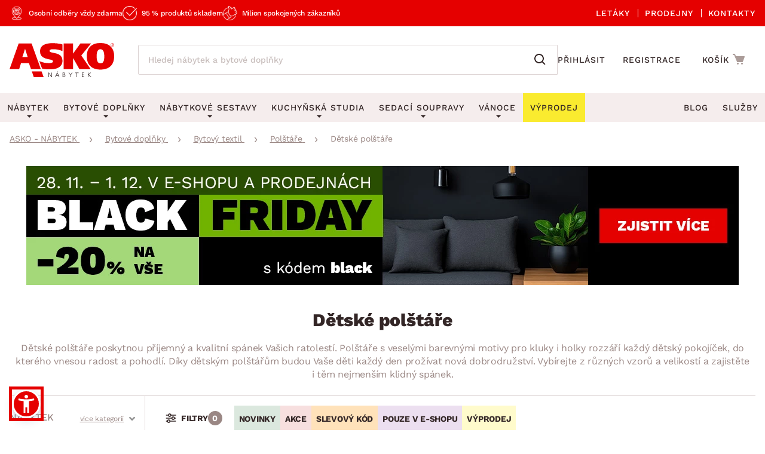

--- FILE ---
content_type: text/html; charset=UTF-8
request_url: https://www.asko-nabytek.cz/detske-polstare
body_size: 29729
content:
<!DOCTYPE html>
<html lang="cs">
	<head>
		<meta charset="UTF-8" />
		<meta name="viewport" content="width=device-width, initial-scale=1.0" />
		<title>
					Dětské polštáře | ASKO - NÁBYTEK
		</title>

            <meta name="description" content="Dětské polštáře a polštářky s roztomilými a veselými motivy si zamilují holky i kluci. Vybírejte hravé designy v různých barvách a nápaditých vzorech.">
            <meta name="keywords" content="dětské polštáře">
        <meta name="referrer" content="no-referrer-when-downgrade">
        <meta name="google-site-verification" content="6iJ9VziDq3nY7VZQTAVZHhUJNjz5Qhsl20ylshQTlmI" />
        <meta name="facebook-domain-verification" content="6rxvgk7gdlzb0rvqjeoms3h8y376kh" />
        <meta name="seznam-wmt" content="RvOUs1I0OGxYhnFPuyJbLoKiMOkyLR9e" />


                <meta property="og:title" content="Dětské polštáře" />
        <meta property="og:type" content="website" />
        <meta property="og:image" content="/images/asko_nabytek_cz/banner_category_top_mobile_xl/28/28/28-11-1-12-2025-banner-1200x300px-black-friday-cz-cta-mobile.webp?timestamp=1764284400" />
        <meta property="og:url" content="https://www.asko-nabytek.cz/detske-polstare" />


        <link rel="preconnect" href="https://www.googletagmanager.com">
        <link rel="preconnect" href="https://www.google-analytics.com">
        <link rel="dns-prefetch" href="https://www.googletagmanager.com">
        <link rel="dns-prefetch" href="https://www.google-analytics.com">

		<link rel="preload" href="/stylesheets/asko_nabytek_cz/fonts/fontawesome/fontawesome-webfont.woff2?v=4.6.3" as="font" type="font/woff2" crossorigin>
		<link rel="preload" href="/stylesheets/asko_nabytek_cz/fonts/asko-icons.ttf?vvfq1l" as="font" type="font/ttf" crossorigin>
		<link rel="preload" href="/stylesheets/asko_nabytek_cz/fonts/work_sans/WorkSans-VariableFont_wght.ttf" as="font" type="font/ttf" crossorigin>
		<link rel="preload" href="/stylesheets/asko_nabytek_cz/fonts/open_sans/OpenSans-VariableFont_wdth,wght.ttf" as="font" type="font/ttf" crossorigin>
		<link rel="preload" href="/stylesheets/asko_nabytek_cz/fonts/source_sans_3/SourceSans3-VariableFont_wght.ttf" as="font" type="font/ttf" crossorigin>


		<link rel="shortcut icon" href="/stylesheets/favicon/favicon.ico">
		<link rel="icon" type="image/png" href="/stylesheets/favicon/favicon-32x32.png" sizes="32x32">
		<link rel="icon" type="image/png" href="/stylesheets/favicon/favicon-16x16.png" sizes="16x16">
		<link rel="apple-touch-icon" sizes="180x180" href="/stylesheets/favicon/apple-touch-icon.png">
		<link rel="apple-touch-icon" sizes="152x152" href="/stylesheets/favicon/apple-touch-icon-152x152.png">
		<link rel="apple-touch-icon" sizes="144x144" href="/stylesheets/favicon/apple-touch-icon-144x144.png">
		<link rel="apple-touch-icon" sizes="120x120" href="/stylesheets/favicon/apple-touch-icon-120x120.png">
		<link rel="apple-touch-icon" sizes="76x76" href="/stylesheets/favicon/apple-touch-icon-76x76.png">
		<link rel="apple-touch-icon" sizes="60x60" href="/stylesheets/favicon/apple-touch-icon-60x60.png">
		<meta name="msapplication-TileColor" content="#da532c">
		<meta name="msapplication-TileImage" content="/stylesheets/favicon/mstile-144x144.png">
		<meta name="theme-color" content="#ffffff">

            <link rel="stylesheet" type="text/css" href="/javascript/eshops/gallery/splide.min.css">
			<link rel="stylesheet" type="text/css" href="/stylesheets/asko_nabytek_cz/css/main.css?_=1764230347" media="all" />
			<link rel="stylesheet" type="text/css" href="/stylesheets/asko_nabytek_cz/css/components/jquery.typeahead.min.css?_=1614895394" media="all" />
			<link rel='stylesheet' type="text/css" href="/javascript/eshops/gallery/slick.css?_=1663154666" />


		

        <link rel="canonical" href="https://www.asko-nabytek.cz/detske-polstare" />
            <link rel="next" href="https://www.asko-nabytek.cz/detske-polstare?page=2">

<script>
	var dataLayer = [{"event":"remarketingTriggered","google_tag_params":{"ecomm_pagetype":"category","ecomm_itemcategory":["Bytov\u00e9 dopl\u0148ky","Bytov\u00fd textil","Pol\u0161t\u00e1\u0159e","D\u011btsk\u00e9 pol\u0161t\u00e1\u0159e"]}}];
</script>


            <script src="/javascript/jquery-3.6.0.min.js" type="text/javascript"></script>
            <script src="/javascript/eshops/gallery/splide.min.js" type="text/javascript" defer></script>
            <script src="/javascript/jquery-migrate-1.2.1.js" type="text/javascript" defer></script>
            <script src="/javascript/jquery.typeahead.min.js" type="text/javascript" defer></script>
            <script src="/javascript/eshops/jquery.touchSwipe.min.js" type="text/javascript" defer></script>
            <script src="/javascript/eshops/gallery/slick.min.js" type="text/javascript" defer></script>
            <script src="/javascript/libs.js?_=1764230347" type="text/javascript" defer></script>
            <script src="/javascript/eshops/asko_nabytek_cz/js.cookie.js?_=1614895393" type="text/javascript" defer></script>

                <script src="https://www.asko-nabytek.cz/javascript/eshops/loc/1.js?_=1753445767" type="text/javascript" defer></script>

				<script src="/javascript/eshops/asko.min.js?_=1753781639" type="text/javascript" defer></script>
                <script src="/javascript/eshops/asko_nabytek_cz/search-auto-complete.js?_=1614895393" type="text/javascript" defer></script>
                <script type="text/javascript">
                    var urlAddr = "\/vyhledavani";                 </script>

            <script type="text/javascript">
                var page = 1;
                var selectedFilterTags = [];
                var selectedOrdering = [];
            </script>


                <script src="/javascript/eshops/jquery/jquery.timer.js?_=1614895393" type="text/javascript" defer></script>

				<script src="/javascript/eshops/nouislider.js" type="text/javascript" defer></script>
				<script src="/javascript/eshops/asko_nabytek_cz/productList.min.js?_=1762783754" type="text/javascript" defer></script>

		



<noscript>
    <iframe src="https://www.googletagmanager.com/ns.html?id=GTM-NMZQCT" height="0" width="0"
            style="display:none;visibility:hidden"></iframe>
</noscript>
<!-- Google Tag Manager -->
<script>(function (w, d, s, l, i) {
        w[l] = w[l] || [];
        w[l].push({
            'gtm.start':
                new Date().getTime(), event: 'gtm.js'
        });
        var f = d.getElementsByTagName(s)[0],
            j = d.createElement(s), dl = l != 'dataLayer' ? '&l=' + l : '';
        j.async = true;
        j.src = 'https://www.googletagmanager.com/gtm.js?id=' + i + dl;
        f.parentNode.insertBefore(j, f);
    })(window, document, 'script', 'dataLayer', 'GTM-NMZQCT');
</script>
<!-- End Google Tag Manager -->
	</head>


		
		
		


	<body class="cat-274">



<script defer src="/javascript/eshops/cart-popup/cart-popup.js" type="text/javascript"></script>

<header class="js-header">
    <div class="info-line">
        <div class="container">
            <div class="info-line__content">
                <div class="info-line__left">
                    <div class="info-line__item">Osobní odběry vždy zdarma</div>
                    <div class="info-line__item">95 % produktů skladem</div>
                    <div class="info-line__item">Milion spokojených zákazníků</div>

                                                        </div>
                <div class="info-line__right">
                    <a href="/akcni-letaky">
                        Letáky
                    </a>
                    <a href="/nase-pobocky">
                        Prodejny
                    </a>
                    <a href="/kontakt" accesskey="5">
                        Kontakty
                    </a>
                </div>
            </div>
        </div>
    </div>
	<div class="container header-desktop">

        <div class="left-block">
            <a href="/" id="logo" aria-label="Zpět na hlavní stránku">
                <picture>
                    <source media="(max-width: 1024px)" srcset="/stylesheets/asko_nabytek_cz/img/logo/asko_110.svg" type="image/svg+xml" width="110" height="36">
                    <source media="(max-width: 1024px)" srcset="/stylesheets/asko_nabytek_cz/img/logo/asko_110.webp" type="image/webp" width="110" height="36">
                    <source media="(max-width: 1024px)" srcset="/stylesheets/asko_nabytek_cz/img/logo/asko_110.png" width="110" height="36">
                    <source srcset="/stylesheets/asko_nabytek_cz/img/logo/asko_175.svg" type="image/svg+xml" width="175" height="58">
                    <source srcset="/stylesheets/asko_nabytek_cz/img/logo/asko_175.webp" type="image/webp" width="175" height="58">
                    <img src="/stylesheets/asko_nabytek_cz/img/logo/asko_175.png" alt="ASKO - NÁBYTEK - Nábytek pro domov takový, jaký ho chcete mít" title="ASKO - NÁBYTEK - Nábytek pro domov takový, jaký ho chcete mít" width="175" height="58"/>
                </picture>
            </a>

            <a href="#link" title="search" class="toggle-search" aria-label="Spustit/vypnout vyhledávání">
                <img src="/stylesheets/asko_nabytek_cz/images/header/search-mobile-icon.svg" alt="Hledání ASKO" width="24" height="24">
            </a>

            <div id="box-search" class="box-search">
                <form id="form-box-search" name="form-box-search" action="/vyhledavani" role="search">
                    <div class="typeahead__container">
                        <div class="typeahead__field">
                            <span class="typeahead__query">
                                <input class="js-typeahead-box-search" id="js-typeahead-box-search" name="search_text" type="search" placeholder="Hledej nábytek a bytové doplňky" autocomplete="off">
                            </span>
                            <span class="typeahead__button">
                                <button type="submit" aria-label="Vyhledat"></button>
                            </span>
                        </div>
                    </div>
                </form>
            </div>

                <a href="/prihlaseni" aria-label="Přihlášení uživatelského účtu" class="user-mobile-link"></a>
        </div>

        <div class="right-block">
            <nav class="top-nav" aria-label="Navigace přihlášení a registrace">
                <ul>
                    <li>
                        <a href="/prihlaseni">
                            Přihlásit
                        </a>
                    </li>
                    <li>
                        <a href="/registrace">
                            Registrace
                        </a>
                    </li>
                </ul>
            </nav>

            <div id="cart">
                <!-- <a href="#" class="cart__add-address js-add-address-link">Zadat mojí adresu</a> -->
                <a href="/nakupni-kosik?backlink=L2RldHNrZS1wb2xzdGFyZQ%3D%3D" rel="nofollow" aria-label="Přejít do nákupního košíku"></a>
                <div class="cart__cart">                     <span class="cart__title">Košík</span>
                    <span class="price">
                        <strong class="cart__price">0.00 Kč</strong>
                    </span>

                    <span class="count"></span>
                </div>

                <div class="c-cart-popup">
                    <div class="c-cart-popup__product-to-cart">
                        <div class="c-cart-popup__info">
                            <i class="fa fa-fw fa-check-circle-o"></i>
                                Produkt byl přidán do košíku
                        </div>

                        <div class="c-cart-popup__added-product">
                            <div class="c-cart-popup__image">
                                <img alt="img" class="js-popup-img">
                            </div>
                            <div class="c-cart-popup__product-info">
                                <div class="c-cart-popup__product-name js-popup-name"></div>
                                <div class="c-cart-popup__product-material js-popup-subtitle"></div>
                            </div>

                            <div class="c-cart-popup__product-price">
                                <span class="js-popup-price"></span>
                            </div>
                        </div>
                    </div>
                    <div class="c-cart-popup__products-in-cart">
                        <h5 class="c-cart-popup__cart-subtitle js-cart-subtitle-1">Ostatní produkty v košíku</h5>
                        <h5 class="c-cart-popup__cart-subtitle js-cart-subtitle-2"><span></span> produktů v košíku</h5>
                        <div class="c-cart-popup__products-table"></div>
                    </div>
                    <div class="c-cart-popup__summary">
                        <div>Mezisoučet</div>
                        <div><span class="c-cart-popup__summary-price">0</span></div>
                    </div>



                    <div class="c-cart-popup__buttons">
                        <a href="/nakupni-kosik?backlink=L2RldHNrZS1wb2xzdGFyZQ%3D%3D" rel="nofollow" class="button c-cart-popup__to-cart">
                            PŘEJÍT DO KOŠÍKU
                        </a>

                        <button class="c-cart-popup__close-popup js-close-popup">
                            <i class="fa fa-fw fa-remove"></i>
                            Zavřít
                        </button>
                    </div>
                </div>
            </div>
        </div>
    </div>
</header>
<a href="#link" title="navigation-menu" class="toggle-nav" aria-label="Spustit/vypnout mobilní menu"><i></i></a>

<nav class="main-nav" aria-label="Hlavní navigace">
    <div class="container">
        <ul>
            <li class="nabytek has-submenu js-level-1">
                <a href="/nabytek" class="js-show-menu" data-menu-id="1">
                    <img src="/stylesheets/asko_nabytek_cz/img/mobile-menu/menu-nabytek.png" alt="Nábytek miniatura" title="title" width="48" height="30" loading="lazy">
                    <div>Nábytek</div>
                    <i class="fa fa-fw fa-angle-right js-open-submenu"></i>
                </a>

                <div class="navigation" id="nav-nabytek">
                    <div class="category-menu hide-submenu">
                        <div class="category-title" id="js-room-switch">Podle místnosti<span class="arr"></span></div>
                        <a class="category-menu-item js-show-menu active" data-menu-id="1" href="/obyvaci-pokoj">
                            <img src="/stylesheets/asko_nabytek_cz/images/tags/room-6.jpg" alt="miniatura" title="title" width="48" height="30" loading="lazy">
                            <div>Obývací pokoj</div>
                        </a>
                        <a class="category-menu-item js-show-menu" data-menu-id="2" href="/loznice">
                            <img src="/stylesheets/asko_nabytek_cz/images/tags/room-7.jpg" alt="miniatura" title="title" width="48" height="30" loading="lazy">
                            <div>Ložnice</div>
                        </a>
                        <a class="category-menu-item js-show-menu" data-menu-id="5" href="/kancelar-a-pracovna">
                            <img src="/stylesheets/asko_nabytek_cz/images/tags/room-8.jpg" alt="miniatura" title="title" width="48" height="30" loading="lazy">
                            <div>Pracovna a kancelář</div>
                        </a>
                        <a class="category-menu-item js-show-menu" data-menu-id="3" href="/jidelna">
                            <img src="/stylesheets/asko_nabytek_cz/images/tags/room-310.jpg" alt="miniatura" title="title" width="48" height="30" loading="lazy">
                            <div>Jídelna</div>
                        </a>
                        <a class="category-menu-item js-show-menu" data-menu-id="6" href="/detsky-pokoj">
                            <img src="/stylesheets/asko_nabytek_cz/images/tags/room-10.jpg" alt="miniatura" title="title" width="48" height="30" loading="lazy">
                            <div>Dětský pokoj</div>
                        </a>
                        <a class="category-menu-item js-show-menu" data-menu-id="7" href="/predsin-a-satna">
                            <img src="/stylesheets/asko_nabytek_cz/images/tags/room-11.jpg" alt="miniatura" title="title" width="48" height="30" loading="lazy">
                            <div>Předsíň, šatna a chodba</div>
                        </a>
                        <a class="category-menu-item js-show-menu" data-menu-id="4" href="/kuchyne">
                            <img src="/stylesheets/asko_nabytek_cz/images/tags/room-9.jpg" alt="miniatura" title="title" width="48" height="30" loading="lazy">
                            <div>Kuchyně</div>
                        </a>
                        <a class="category-menu-item js-show-menu" data-menu-id="8" href="/koupelna">
                            <img src="/stylesheets/asko_nabytek_cz/images/tags/room-12.jpg" alt="miniatura" title="title" width="48" height="30" loading="lazy">
                            <div>Koupelna</div>
                        </a>
                        <a class="category-menu-item js-show-menu" data-menu-id="9" href="/zahrada">
                            <img src="/stylesheets/asko_nabytek_cz/images/tags/room-312.jpg" alt="miniatura" title="title" width="48" height="30" loading="lazy">
                            <div>Zahrada</div>
                        </a>
                        <a class="category-menu-item js-show-menu" data-menu-id="10" href="/bytove-doplnky">
                            <img src="/stylesheets/asko_nabytek_cz/images/tags/room-311.jpg" alt="miniatura" title="title" width="48" height="30" loading="lazy">
                            <div>Domácnost</div>
                        </a>

                        <div class="js-show-menu category-title category-title--link" id="js-categories-switch" data-menu-id="11" >Podle kategorie<span class="arr"></span></div>
                    </div>
                    <ul class="middle-menu" id="js-room-menu">
    <li
        class="hide-submenu  menu-id-12"
         style="display: none" 
    >


                <a
                         class="main-category-link"
                        href="/zahradni-sestavy"
                >
                        <img src="/images/asko_nabytek_cz/subcategory_list/200.webp?timestamp=1728396713" loading="lazy" alt="Zahradní sety" width="48" height="30" class="menu-image">
                    <span>Zahradní sety</span>
                </a>
            <ul class="submenu">
            </ul>
    </li>
    <li
        class="hide-submenu  menu-id-1"
        
    >


            <a
                 class="main-category-link"
                    href="/sedaci-soupravy?ref=1"
            >
                    <img src="/images/asko_nabytek_cz/subcategory_list/1.webp?timestamp=1728396679" loading="lazy" alt="Sedací soupravy" width="48" height="30" class="menu-image">
                <span>Sedací soupravy</span>
                    <span class="arr"></span>
            </a>
           <ul class="submenu">
    <li
        class="hide-submenu "
        
    >


            <a  href="/sedaci-soupravy-do-u">
                    <img src="/images/asko_nabytek_cz/subcategory_list/196.webp?timestamp=1728396673" loading="lazy" alt="Sedací soupravy do U" width="48" height="30" class="menu-image">
                <span>Sedací soupravy do U</span>
            </a>
    </li>
    <li
        class="hide-submenu "
        
    >


            <a  href="/rohove-sedaci-soupravy">
                    <img src="/images/asko_nabytek_cz/subcategory_list/197.webp?timestamp=1728396673" loading="lazy" alt="Rohové sedací soupravy" width="48" height="30" class="menu-image">
                <span>Rohové sedací soupravy</span>
            </a>
    </li>
    <li
        class="hide-submenu "
        
    >


            <a  href="/sedaci-soupravy-3-2-1">
                    <img src="/images/asko_nabytek_cz/subcategory_list/198.webp?timestamp=1728396673" loading="lazy" alt="Sedací soupravy 3-2-1" width="48" height="30" class="menu-image">
                <span>Sedací soupravy 3-2-1</span>
            </a>
    </li>
    <li
        class="hide-submenu "
        
    >


            <a  href="/sedaci-soupravy-na-miru">
                    <img src="/images/asko_nabytek_cz/subcategory_list/350.webp?timestamp=1740760256" loading="lazy" alt="Sedací soupravy na míru" width="48" height="30" class="menu-image">
                <span>Sedací soupravy na míru</span>
            </a>
    </li>
            </ul>
    </li>
    <li
        class="hide-submenu  menu-id-2"
         style="display: none" 
    >


            <a
                 class="main-category-link"
                    href="/postele?ref=2"
            >
                    <img src="/images/asko_nabytek_cz/subcategory_list/10.webp?timestamp=1728396728" loading="lazy" alt="Postele" width="48" height="30" class="menu-image">
                <span>Postele</span>
                    <span class="arr"></span>
            </a>
           <ul class="submenu">
    <li
        class="hide-submenu "
        
    >


            <a  href="/postele-dvouluzka">
                    <img src="/images/asko_nabytek_cz/subcategory_list/42.webp?timestamp=1728396964" loading="lazy" alt="Dvoulůžkové postele" width="48" height="30" class="menu-image">
                <span>Dvoulůžkové postele</span>
            </a>
    </li>
    <li
        class="hide-submenu "
        
    >


            <a  href="/postele-jednoluzka">
                    <img src="/images/asko_nabytek_cz/subcategory_list/43.webp?timestamp=1728396964" loading="lazy" alt="Jednolůžkové postele" width="48" height="30" class="menu-image">
                <span>Jednolůžkové postele</span>
            </a>
    </li>
    <li
        class="hide-submenu "
        
    >


            <a  href="/boxspringove-postele">
                    <img src="/images/asko_nabytek_cz/subcategory_list/161.webp?timestamp=1728396964" loading="lazy" alt="Boxspringové postele" width="48" height="30" class="menu-image">
                <span>Boxspringové postele</span>
            </a>
    </li>
    <li
        class="hide-submenu "
        
    >


            <a  href="/postele-patrove">
                    <img src="/images/asko_nabytek_cz/subcategory_list/44.webp?timestamp=1728396964" loading="lazy" alt="Patrové postele" width="48" height="30" class="menu-image">
                <span>Patrové postele</span>
            </a>
    </li>
    <li
        class="hide-submenu "
        
    >

            <a href="/postele?ref=2" class="see-all"><span>Zobrazit vše</span></a>
            </ul>
    </li>
    <li
        class="hide-submenu  menu-id-11"
         style="display: none" 
    >


                <a
                         class="main-category-link"
                        href="/sedaci-soupravy-a-pohovky"
                >
                        <img src="/images/asko_nabytek_cz/subcategory_list/195.webp?timestamp=1749413776" loading="lazy" alt="Sedací soupravy a pohovky" width="48" height="30" class="menu-image">
                    <span>Sedací soupravy a pohovky</span>
                        <span class="arr"></span>
                </a>
            <ul class="submenu">
    <li
        class="hide-submenu "
        
    >


            <a  href="/rohove-sedaci-soupravy">
                    <img src="/images/asko_nabytek_cz/subcategory_list/197.webp?timestamp=1728396673" loading="lazy" alt="Rohové sedací soupravy" width="48" height="30" class="menu-image">
                <span>Rohové sedací soupravy</span>
            </a>
    </li>
    <li
        class="hide-submenu "
        
    >


            <a  href="/sedaci-soupravy-do-u">
                    <img src="/images/asko_nabytek_cz/subcategory_list/196.webp?timestamp=1728396673" loading="lazy" alt="Sedací soupravy do U" width="48" height="30" class="menu-image">
                <span>Sedací soupravy do U</span>
            </a>
    </li>
    <li
        class="hide-submenu "
        
    >


            <a  href="/sedaci-soupravy-3-2-1">
                    <img src="/images/asko_nabytek_cz/subcategory_list/198.webp?timestamp=1728396673" loading="lazy" alt="Sedací soupravy 3-2-1" width="48" height="30" class="menu-image">
                <span>Sedací soupravy 3-2-1</span>
            </a>
    </li>
    <li
        class="hide-submenu "
        
    >

            <a href="/sedaci-soupravy-a-pohovky" class="see-all"><span>Zobrazit vše</span></a>
            </ul>
    </li>
    <li
        class="hide-submenu  menu-id-10"
         style="display: none" 
    >


            <a
                 class="main-category-link"
                    href="/koberce?ref=10"
            >
                    <img src="/images/asko_nabytek_cz/subcategory_list/65.webp?timestamp=1728396668" loading="lazy" alt="Koberce" width="48" height="30" class="menu-image">
                <span>Koberce</span>
                    <span class="arr"></span>
            </a>
           <ul class="submenu">
    <li
        class="hide-submenu "
        
    >


            <a  href="/velke-a-stredni-koberce">
                    <img src="/images/asko_nabytek_cz/subcategory_list/276.webp?timestamp=1728396762" loading="lazy" alt="Velké a střední koberce" width="48" height="30" class="menu-image">
                <span>Velké a střední koberce</span>
            </a>
    </li>
    <li
        class="hide-submenu "
        
    >


            <a  href="/behouny-a-male-koberce">
                    <img src="/images/asko_nabytek_cz/subcategory_list/277.webp?timestamp=1728396762" loading="lazy" alt="Běhouny a malé koberce" width="48" height="30" class="menu-image">
                <span>Běhouny a malé koberce</span>
            </a>
    </li>
    <li
        class="hide-submenu "
        
    >


            <a  href="/detske-koberce">
                    <img src="/images/asko_nabytek_cz/subcategory_list/278.webp?timestamp=1728396681" loading="lazy" alt="Dětské koberce" width="48" height="30" class="menu-image">
                <span>Dětské koberce</span>
            </a>
    </li>
    <li
        class="hide-submenu "
        
    >


            <a  href="/koupelnove-predlozky">
                    <img src="/images/asko_nabytek_cz/subcategory_list/279.webp?timestamp=1728396762" loading="lazy" alt="Koupelnové předložky" width="48" height="30" class="menu-image">
                <span>Koupelnové předložky</span>
            </a>
    </li>
    <li
        class="hide-submenu "
        
    >

            <a href="/koberce?ref=10" class="see-all"><span>Zobrazit vše</span></a>
            </ul>
    </li>
    <li
        class="hide-submenu  menu-id-12"
         style="display: none" 
    >


                <a
                         class="main-category-link"
                        href="/zahradni-zidle-a-kresla"
                >
                        <img src="/images/asko_nabytek_cz/subcategory_list/251.webp?timestamp=1728396713" loading="lazy" alt="Zahradní židle a křesla" width="48" height="30" class="menu-image">
                    <span>Zahradní židle a křesla</span>
                </a>
            <ul class="submenu">
            </ul>
    </li>
    <li
        class="hide-submenu  menu-id-1"
        
    >


            <a
                 class="main-category-link"
                    href="/kresla?ref=1"
            >
                    <img src="/images/asko_nabytek_cz/subcategory_list/35.webp?timestamp=1728396679" loading="lazy" alt="Křesla" width="48" height="30" class="menu-image">
                <span>Křesla</span>
                    <span class="arr"></span>
            </a>
           <ul class="submenu">
    <li
        class="hide-submenu "
        
    >


            <a  href="/relaxacni-kresla">
                    <img src="/images/asko_nabytek_cz/subcategory_list/231.webp?timestamp=1728396859" loading="lazy" alt="Relaxační křesla" width="48" height="30" class="menu-image">
                <span>Relaxační křesla</span>
            </a>
    </li>
    <li
        class="hide-submenu "
        
    >


            <a  href="/kresla-usak">
                    <img src="/images/asko_nabytek_cz/subcategory_list/232.webp?timestamp=1728396859" loading="lazy" alt="Křesla ušák" width="48" height="30" class="menu-image">
                <span>Křesla ušák</span>
            </a>
    </li>
    <li
        class="hide-submenu "
        
    >


            <a  href="/klasicka-kresla">
                    <img src="/images/asko_nabytek_cz/subcategory_list/233.webp?timestamp=1728396859" loading="lazy" alt="Klasická křesla" width="48" height="30" class="menu-image">
                <span>Klasická křesla</span>
            </a>
    </li>
    <li
        class="hide-submenu "
        
    >


            <a  href="/houpaci-kresla">
                    <img src="/images/asko_nabytek_cz/subcategory_list/344.webp?timestamp=1728396859" loading="lazy" alt="Houpací křesla" width="48" height="30" class="menu-image">
                <span>Houpací křesla</span>
            </a>
    </li>
            </ul>
    </li>
    <li
        class="hide-submenu  menu-id-2"
         style="display: none" 
    >


            <a
                 class="main-category-link"
                    href="/matrace?ref=2"
            >
                    <img src="/images/asko_nabytek_cz/subcategory_list/13.webp?timestamp=1728396728" loading="lazy" alt="Matrace" width="48" height="30" class="menu-image">
                <span>Matrace</span>
                    <span class="arr"></span>
            </a>
           <ul class="submenu">
    <li
        class="hide-submenu "
        
    >


            <a  href="/tastickove-matrace">
                    <img src="/images/asko_nabytek_cz/subcategory_list/152.webp?timestamp=1728396673" loading="lazy" alt="Taštičkové matrace" width="48" height="30" class="menu-image">
                <span>Taštičkové matrace</span>
            </a>
    </li>
    <li
        class="hide-submenu "
        
    >


            <a  href="/penove-matrace">
                    <img src="/images/asko_nabytek_cz/subcategory_list/153.webp?timestamp=1728396673" loading="lazy" alt="Pěnové matrace" width="48" height="30" class="menu-image">
                <span>Pěnové matrace</span>
            </a>
    </li>
    <li
        class="hide-submenu "
        
    >


            <a  href="/skladaci-matrace">
                    <img src="/images/asko_nabytek_cz/subcategory_list/151.webp?timestamp=1728396673" loading="lazy" alt="Skládací matrace" width="48" height="30" class="menu-image">
                <span>Skládací matrace</span>
            </a>
    </li>
    <li
        class="hide-submenu "
        
    >


            <a  href="/matracove-sety">
                    <img src="/images/asko_nabytek_cz/subcategory_list/149.webp?timestamp=1728396673" loading="lazy" alt="Matracové sety" width="48" height="30" class="menu-image">
                <span>Matracové sety</span>
            </a>
    </li>
    <li
        class="hide-submenu "
        
    >

            <a href="/matrace?ref=2" class="see-all"><span>Zobrazit vše</span></a>
            </ul>
    </li>
    <li
        class="hide-submenu  menu-id-10"
         style="display: none" 
    >


            <a
                 class="main-category-link"
                    href="/osvetleni?ref=10"
            >
                    <img src="/images/asko_nabytek_cz/subcategory_list/154.webp?timestamp=1728396668" loading="lazy" alt="Osvětlení" width="48" height="30" class="menu-image">
                <span>Osvětlení</span>
                    <span class="arr"></span>
            </a>
           <ul class="submenu">
    <li
        class="hide-submenu "
        
    >


            <a  href="/stolni-lampy-a-lampicky">
                    <img src="/images/asko_nabytek_cz/subcategory_list/158.webp?timestamp=1728396877" loading="lazy" alt="Stolní lampy a lampičky" width="48" height="30" class="menu-image">
                <span>Stolní lampy a lampičky</span>
            </a>
    </li>
    <li
        class="hide-submenu "
        
    >


            <a  href="/stropni-osvetleni">
                    <img src="/images/asko_nabytek_cz/subcategory_list/159.webp?timestamp=1728396877" loading="lazy" alt="Stropní osvětlení" width="48" height="30" class="menu-image">
                <span>Stropní osvětlení</span>
            </a>
    </li>
    <li
        class="hide-submenu "
        
    >


            <a  href="/lustry-a-zavesna-svitidla">
                    <img src="/images/asko_nabytek_cz/subcategory_list/156.webp?timestamp=1728396877" loading="lazy" alt="Lustry a závěsná svítidla" width="48" height="30" class="menu-image">
                <span>Lustry a závěsná svítidla</span>
            </a>
    </li>
    <li
        class="hide-submenu "
        
    >


            <a  href="/lampy-svitidla-stojaci">
                    <img src="/images/asko_nabytek_cz/subcategory_list/56.webp?timestamp=1728396877" loading="lazy" alt="Stojací lampy" width="48" height="30" class="menu-image">
                <span>Stojací lampy</span>
            </a>
    </li>
    <li
        class="hide-submenu "
        
    >

            <a href="/osvetleni?ref=10" class="see-all"><span>Zobrazit vše</span></a>
            </ul>
    </li>
    <li
        class="hide-submenu  menu-id-11"
         style="display: none" 
    >


                <a
                         class="main-category-link"
                        href="/kresla-taburety"
                >
                        <img src="/stylesheets/asko_nabytek_cz/img/mobile-menu/menu-nabytek.png" loading="lazy" alt="Křesla a sezení" width="48" height="30" class="menu-image">
                    <span>Křesla a sezení</span>
                        <span class="arr"></span>
                </a>
            <ul class="submenu">
    <li
        class="hide-submenu "
        
    >


            <a  href="/kresla">
                    <img src="/images/asko_nabytek_cz/subcategory_list/35.webp?timestamp=1728396679" loading="lazy" alt="Křesla" width="48" height="30" class="menu-image">
                <span>Křesla</span>
            </a>
    </li>
    <li
        class="hide-submenu "
        
    >


            <a  href="/taburety">
                    <img src="/images/asko_nabytek_cz/subcategory_list/36.webp?timestamp=1728396679" loading="lazy" alt="Taburety" width="48" height="30" class="menu-image">
                <span>Taburety</span>
            </a>
    </li>
    <li
        class="hide-submenu "
        
    >


            <a  href="/sedaci-vaky-a-pytle">
                    <img src="/images/asko_nabytek_cz/subcategory_list/234.webp?timestamp=1728396679" loading="lazy" alt="Sedací vaky a pytle" width="48" height="30" class="menu-image">
                <span>Sedací vaky a pytle</span>
            </a>
    </li>
    <li
        class="hide-submenu "
        
    >

            <a href="/kresla-taburety" class="see-all"><span>Zobrazit vše</span></a>
            </ul>
    </li>
    <li
        class="hide-submenu  menu-id-12"
         style="display: none" 
    >


                <a
                         class="main-category-link"
                        href="/zahradni-lavice"
                >
                        <img src="/images/asko_nabytek_cz/subcategory_list/70.webp?timestamp=1728396713" loading="lazy" alt="Zahradní lavice" width="48" height="30" class="menu-image">
                    <span>Zahradní lavice</span>
                </a>
            <ul class="submenu">
            </ul>
    </li>
    <li
        class="hide-submenu  menu-id-1"
        
    >


            <a
                 class="main-category-link"
                    href="/stoly-stolky?ref=1"
            >
                    <img src="/images/asko_nabytek_cz/subcategory_list/3.webp?timestamp=1728396679" loading="lazy" alt="Stoly a stolky" width="48" height="30" class="menu-image">
                <span>Stoly a stolky</span>
                    <span class="arr"></span>
            </a>
           <ul class="submenu">
    <li
        class="hide-submenu "
        
    >


            <a  href="/stoly-konferencni">
                    <img src="/images/asko_nabytek_cz/subcategory_list/30.webp?timestamp=1728396908" loading="lazy" alt="Konferenční stolky" width="48" height="30" class="menu-image">
                <span>Konferenční stolky</span>
            </a>
    </li>
    <li
        class="hide-submenu "
        
    >


            <a  href="/stoly-televizni">
                    <img src="/images/asko_nabytek_cz/subcategory_list/32.webp?timestamp=1728396908" loading="lazy" alt="Televizní stolky" width="48" height="30" class="menu-image">
                <span>Televizní stolky</span>
            </a>
    </li>
    <li
        class="hide-submenu "
        
    >


            <a  href="/odkladaci-stolky">
                    <img src="/images/asko_nabytek_cz/subcategory_list/186.webp?timestamp=1728396666" loading="lazy" alt="Odkládací stolky" width="48" height="30" class="menu-image">
                <span>Odkládací stolky</span>
            </a>
    </li>
    <li
        class="hide-submenu "
        
    >


            <a  href="/detske-stolky">
                    <img src="/images/asko_nabytek_cz/subcategory_list/345.webp?timestamp=1728396681" loading="lazy" alt="Dětské stolky" width="48" height="30" class="menu-image">
                <span>Dětské stolky</span>
            </a>
    </li>
            </ul>
    </li>
    <li
        class="hide-submenu  menu-id-2"
         style="display: none" 
    >


            <a
                 class="main-category-link"
                    href="/rosty?ref=2"
            >
                    <img src="/images/asko_nabytek_cz/subcategory_list/12.webp?timestamp=1728396728" loading="lazy" alt="Rošty" width="48" height="30" class="menu-image">
                <span>Rošty</span>
                    <span class="arr"></span>
            </a>
           <ul class="submenu">
    <li
        class="hide-submenu "
        
    >


            <a  href="/rosty-lamelove">
                    <img src="/images/asko_nabytek_cz/subcategory_list/47.webp?timestamp=1728396915" loading="lazy" alt="Lamelové rošty" width="48" height="30" class="menu-image">
                <span>Lamelové rošty</span>
            </a>
    </li>
    <li
        class="hide-submenu "
        
    >


            <a  href="/rosty-latkove">
                    <img src="/images/asko_nabytek_cz/subcategory_list/48.webp?timestamp=1728396915" loading="lazy" alt="Laťkové rošty" width="48" height="30" class="menu-image">
                <span>Laťkové rošty</span>
            </a>
    </li>
            </ul>
    </li>
    <li
        class="hide-submenu  menu-id-10"
         style="display: none" 
    >


            <a
                 class="main-category-link"
                    href="/dekorace?ref=10"
            >
                    <img src="/images/asko_nabytek_cz/subcategory_list/88.webp?timestamp=1728396668" loading="lazy" alt="Dekorace" width="48" height="30" class="menu-image">
                <span>Dekorace</span>
                    <span class="arr"></span>
            </a>
           <ul class="submenu">
    <li
        class="hide-submenu "
        
    >


            <a  href="/obrazy">
                    <img src="/images/asko_nabytek_cz/subcategory_list/78.webp?timestamp=1728396691" loading="lazy" alt="Obrazy" width="48" height="30" class="menu-image">
                <span>Obrazy</span>
            </a>
    </li>
    <li
        class="hide-submenu "
        
    >


            <a  href="/zrcadla">
                    <img src="/images/asko_nabytek_cz/subcategory_list/113.webp?timestamp=1728396676" loading="lazy" alt="Zrcadla" width="48" height="30" class="menu-image">
                <span>Zrcadla</span>
            </a>
    </li>
    <li
        class="hide-submenu "
        
    >


            <a  href="/hodiny">
                    <img src="/images/asko_nabytek_cz/subcategory_list/89.webp?timestamp=1728396691" loading="lazy" alt="Hodiny" width="48" height="30" class="menu-image">
                <span>Hodiny</span>
            </a>
    </li>
    <li
        class="hide-submenu "
        
    >


            <a  href="/vazy">
                    <img src="/images/asko_nabytek_cz/subcategory_list/305.webp?timestamp=1728396691" loading="lazy" alt="Vázy" width="48" height="30" class="menu-image">
                <span>Vázy</span>
            </a>
    </li>
    <li
        class="hide-submenu "
        
    >

            <a href="/dekorace?ref=10" class="see-all"><span>Zobrazit vše</span></a>
            </ul>
    </li>
    <li
        class="hide-submenu  menu-id-11"
         style="display: none" 
    >


                <a
                         class="main-category-link"
                        href="/sestavy-a-steny"
                >
                        <img src="/images/asko_nabytek_cz/subcategory_list/199.webp?timestamp=1749413776" loading="lazy" alt="Sestavy a stěny" width="48" height="30" class="menu-image">
                    <span>Sestavy a stěny</span>
                        <span class="arr"></span>
                </a>
            <ul class="submenu">
    <li
        class="hide-submenu "
        
    >


            <a  href="/obyvaci-sestavy-obyvaci-tv-steny">
                    <img src="/images/asko_nabytek_cz/subcategory_list/37.webp?timestamp=1728396679" loading="lazy" alt="Obývací stěny" width="48" height="30" class="menu-image">
                <span>Obývací stěny</span>
            </a>
    </li>
    <li
        class="hide-submenu "
        
    >


            <a  href="/loznicove-sestavy">
                    <img src="/images/asko_nabytek_cz/subcategory_list/207.webp?timestamp=1728396728" loading="lazy" alt="Ložnicové sety" width="48" height="30" class="menu-image">
                <span>Ložnicové sety</span>
            </a>
    </li>
    <li
        class="hide-submenu "
        
    >


            <a  href="/predsinove-sestavy">
                    <img src="/images/asko_nabytek_cz/subcategory_list/209.webp?timestamp=1728396676" loading="lazy" alt="Předsíňové sety" width="48" height="30" class="menu-image">
                <span>Předsíňové sety</span>
            </a>
    </li>
    <li
        class="hide-submenu "
        
    >

            <a href="/sestavy-a-steny" class="see-all"><span>Zobrazit vše</span></a>
            </ul>
    </li>
    <li
        class="hide-submenu  menu-id-12"
         style="display: none" 
    >


                <a
                         class="main-category-link"
                        href="/zahradni-stoly"
                >
                        <img src="/images/asko_nabytek_cz/subcategory_list/71.webp?timestamp=1728396713" loading="lazy" alt="Zahradní stoly" width="48" height="30" class="menu-image">
                    <span>Zahradní stoly</span>
                </a>
            <ul class="submenu">
            </ul>
    </li>
    <li
        class="hide-submenu  menu-id-1"
        
    >


            <a
                 class="main-category-link"
                    href="/regaly?ref=1"
            >
                    <img src="/images/asko_nabytek_cz/subcategory_list/102.webp?timestamp=1728396666" loading="lazy" alt="Regály" width="48" height="30" class="menu-image">
                <span>Regály</span>
                    <span class="arr"></span>
            </a>
           <ul class="submenu">
    <li
        class="hide-submenu "
        
    >


            <a  href="/zavesne-regaly">
                    <img src="/images/asko_nabytek_cz/subcategory_list/226.webp?timestamp=1728396716" loading="lazy" alt="Závěsné regály" width="48" height="30" class="menu-image">
                <span>Závěsné regály</span>
            </a>
    </li>
    <li
        class="hide-submenu "
        
    >


            <a  href="/prostorove-regaly">
                    <img src="/images/asko_nabytek_cz/subcategory_list/229.webp?timestamp=1728396716" loading="lazy" alt="Prostorové regály" width="48" height="30" class="menu-image">
                <span>Prostorové regály</span>
            </a>
    </li>
    <li
        class="hide-submenu "
        
    >


            <a  href="/otocne-regaly">
                    <img src="/images/asko_nabytek_cz/subcategory_list/227.webp?timestamp=1728396716" loading="lazy" alt="Otočné regály" width="48" height="30" class="menu-image">
                <span>Otočné regály</span>
            </a>
    </li>
    <li
        class="hide-submenu "
        
    >


            <a  href="/rohove-regaly">
                    <img src="/images/asko_nabytek_cz/subcategory_list/228.webp?timestamp=1728396716" loading="lazy" alt="Rohové regály" width="48" height="30" class="menu-image">
                <span>Rohové regály</span>
            </a>
    </li>
    <li
        class="hide-submenu "
        
    >

            <a href="/regaly?ref=1" class="see-all"><span>Zobrazit vše</span></a>
            </ul>
    </li>
    <li
        class="hide-submenu  menu-id-2"
         style="display: none" 
    >


            <a
                 class="main-category-link"
                    href="/satni-skrine?ref=2"
            >
                    <img src="/images/asko_nabytek_cz/subcategory_list/11.webp?timestamp=1728396728" loading="lazy" alt="Šatní skříně" width="48" height="30" class="menu-image">
                <span>Šatní skříně</span>
                    <span class="arr"></span>
            </a>
           <ul class="submenu">
    <li
        class="hide-submenu "
        
    >


            <a  href="/skrine-posuvne-dvere">
                    <img src="/images/asko_nabytek_cz/subcategory_list/46.webp?timestamp=1728396724" loading="lazy" alt="Skříně s posuvnými dveřmi" width="48" height="30" class="menu-image">
                <span>Skříně s posuvnými dveřmi</span>
            </a>
    </li>
    <li
        class="hide-submenu "
        
    >


            <a  href="/skrine-otocne-dvere">
                    <img src="/images/asko_nabytek_cz/subcategory_list/45.webp?timestamp=1728396724" loading="lazy" alt="Skříně s otočnými dveřmi" width="48" height="30" class="menu-image">
                <span>Skříně s otočnými dveřmi</span>
            </a>
    </li>
    <li
        class="hide-submenu "
        
    >


            <a  href="/rohove-satni-skrine">
                    <img src="/images/asko_nabytek_cz/subcategory_list/183.webp?timestamp=1728396724" loading="lazy" alt="Rohové skříně" width="48" height="30" class="menu-image">
                <span>Rohové skříně</span>
            </a>
    </li>
    <li
        class="hide-submenu "
        
    >


            <a  href="/skrinove-nastavce">
                    <img src="/images/asko_nabytek_cz/subcategory_list/184.webp?timestamp=1728396724" loading="lazy" alt="Skříňové nástavce" width="48" height="30" class="menu-image">
                <span>Skříňové nástavce</span>
            </a>
    </li>
    <li
        class="hide-submenu "
        
    >

            <a href="/satni-skrine?ref=2" class="see-all"><span>Zobrazit vše</span></a>
            </ul>
    </li>
    <li
        class="hide-submenu  menu-id-10"
         style="display: none" 
    >


            <a
                 class="main-category-link"
                    href="/ukladani-a-organizace?ref=10"
            >
                    <img src="/images/asko_nabytek_cz/subcategory_list/241.webp?timestamp=1728396668" loading="lazy" alt="Ukládání a organizace" width="48" height="30" class="menu-image">
                <span>Ukládání a organizace</span>
                    <span class="arr"></span>
            </a>
           <ul class="submenu">
    <li
        class="hide-submenu "
        
    >


            <a  href="/vesaky-na-klice">
                    <img src="/images/asko_nabytek_cz/subcategory_list/239.webp?timestamp=1728397218" loading="lazy" alt="Věšáky na klíče" width="48" height="30" class="menu-image">
                <span>Věšáky na klíče</span>
            </a>
    </li>
    <li
        class="hide-submenu "
        
    >


            <a  href="/stojany-na-destniky">
                    <img src="/images/asko_nabytek_cz/subcategory_list/244.webp?timestamp=1728396676" loading="lazy" alt="Stojany na deštníky" width="48" height="30" class="menu-image">
                <span>Stojany na deštníky</span>
            </a>
    </li>
    <li
        class="hide-submenu "
        
    >


            <a  href="/stojany-na-noviny">
                    <img src="/images/asko_nabytek_cz/subcategory_list/245.webp?timestamp=1728396679" loading="lazy" alt="Stojany na noviny" width="48" height="30" class="menu-image">
                <span>Stojany na noviny</span>
            </a>
    </li>
    <li
        class="hide-submenu "
        
    >


            <a  href="/stojany-na-obleceni">
                    <img src="/images/asko_nabytek_cz/subcategory_list/248.webp?timestamp=1728396728" loading="lazy" alt="Stojany na oblečení" width="48" height="30" class="menu-image">
                <span>Stojany na oblečení</span>
            </a>
    </li>
    <li
        class="hide-submenu "
        
    >

            <a href="/ukladani-a-organizace?ref=10" class="see-all"><span>Zobrazit vše</span></a>
            </ul>
    </li>
    <li
        class="hide-submenu  menu-id-11"
         style="display: none" 
    >


                <a
                         class="main-category-link"
                        href="/komody-vitriny"
                >
                        <img src="/images/asko_nabytek_cz/subcategory_list/14.webp?timestamp=1749413776" loading="lazy" alt="Komody, skříňky a vitríny" width="48" height="30" class="menu-image">
                    <span>Komody, skříňky a vitríny</span>
                        <span class="arr"></span>
                </a>
            <ul class="submenu">
    <li
        class="hide-submenu "
        
    >


            <a  href="/komody-a-skrinky">
                    <img src="/images/asko_nabytek_cz/subcategory_list/210.webp?timestamp=1728396666" loading="lazy" alt="Komody a skříňky" width="48" height="30" class="menu-image">
                <span>Komody a skříňky</span>
            </a>
    </li>
    <li
        class="hide-submenu "
        
    >


            <a  href="/predsinovy-nabytek-botniky">
                    <img src="/images/asko_nabytek_cz/subcategory_list/52.webp?timestamp=1728396676" loading="lazy" alt="Botníky" width="48" height="30" class="menu-image">
                <span>Botníky</span>
            </a>
    </li>
    <li
        class="hide-submenu "
        
    >


            <a  href="/vitriny">
                    <img src="/images/asko_nabytek_cz/subcategory_list/68.webp?timestamp=1728396666" loading="lazy" alt="Vitríny" width="48" height="30" class="menu-image">
                <span>Vitríny</span>
            </a>
    </li>
    <li
        class="hide-submenu "
        
    >

            <a href="/komody-vitriny" class="see-all"><span>Zobrazit vše</span></a>
            </ul>
    </li>
    <li
        class="hide-submenu  menu-id-1"
        
    >


                <a
                         class="main-category-link"
                        href="/pohovky"
                >
                        <img src="/images/asko_nabytek_cz/subcategory_list/2.webp?timestamp=1728396679" loading="lazy" alt="Pohovky" width="48" height="30" class="menu-image">
                    <span>Pohovky</span>
                </a>
            <ul class="submenu">
            </ul>
    </li>
    <li
        class="hide-submenu  menu-id-12"
         style="display: none" 
    >


                <a
                         class="main-category-link"
                        href="/zahradni-houpacky"
                >
                        <img src="/images/asko_nabytek_cz/subcategory_list/73.webp?timestamp=1728396713" loading="lazy" alt="Zahradní houpačky" width="48" height="30" class="menu-image">
                    <span>Zahradní houpačky</span>
                </a>
            <ul class="submenu">
            </ul>
    </li>
    <li
        class="hide-submenu  menu-id-2"
         style="display: none" 
    >


            <a
                 class="main-category-link"
                    href="/komody-a-skrinky?ref=2"
            >
                    <img src="/images/asko_nabytek_cz/subcategory_list/210.webp?timestamp=1728396666" loading="lazy" alt="Komody a skříňky" width="48" height="30" class="menu-image">
                <span>Komody a skříňky</span>
                    <span class="arr"></span>
            </a>
           <ul class="submenu">
    <li
        class="hide-submenu "
        
    >


            <a  href="/dvirkove-komody">
                    <img src="/images/asko_nabytek_cz/subcategory_list/212.webp?timestamp=1728396745" loading="lazy" alt="Dvířkové komody" width="48" height="30" class="menu-image">
                <span>Dvířkové komody</span>
            </a>
    </li>
    <li
        class="hide-submenu "
        
    >


            <a  href="/suplikove-komody">
                    <img src="/images/asko_nabytek_cz/subcategory_list/211.webp?timestamp=1728396745" loading="lazy" alt="Šuplíkové komody" width="48" height="30" class="menu-image">
                <span>Šuplíkové komody</span>
            </a>
    </li>
    <li
        class="hide-submenu "
        
    >


            <a  href="/kombinovane-komody">
                    <img src="/images/asko_nabytek_cz/subcategory_list/213.webp?timestamp=1728396745" loading="lazy" alt="Kombinované komody" width="48" height="30" class="menu-image">
                <span>Kombinované komody</span>
            </a>
    </li>
            </ul>
    </li>
    <li
        class="hide-submenu  menu-id-10"
         style="display: none" 
    >


            <a
                 class="main-category-link"
                    href="/drobne-bytove-doplnky?ref=10"
            >
                    <img src="/images/asko_nabytek_cz/subcategory_list/242.webp?timestamp=1728396668" loading="lazy" alt="Drobné bytové doplňky" width="48" height="30" class="menu-image">
                <span>Drobné bytové doplňky</span>
                    <span class="arr"></span>
            </a>
           <ul class="submenu">
    <li
        class="hide-submenu "
        
    >


            <a  href="/kuchynske-prislusenstvi">
                    <img src="/images/asko_nabytek_cz/subcategory_list/82.webp?timestamp=1728396796" loading="lazy" alt="Kuchyňské příslušenství" width="48" height="30" class="menu-image">
                <span>Kuchyňské příslušenství</span>
            </a>
    </li>
    <li
        class="hide-submenu "
        
    >


            <a  href="/kuchynske-doplnky">
                    <img src="/images/asko_nabytek_cz/subcategory_list/63.webp?timestamp=1728396796" loading="lazy" alt="Kuchyňské doplňky" width="48" height="30" class="menu-image">
                <span>Kuchyňské doplňky</span>
            </a>
    </li>
    <li
        class="hide-submenu "
        
    >


            <a  href="/koupelnove-doplnky">
                    <img src="/images/asko_nabytek_cz/subcategory_list/64.webp?timestamp=1728396695" loading="lazy" alt="Koupelnové doplňky" width="48" height="30" class="menu-image">
                <span>Koupelnové doplňky</span>
            </a>
    </li>
    <li
        class="hide-submenu "
        
    >


            <a  href="/zahradni-doplnky">
                    <img src="/images/asko_nabytek_cz/subcategory_list/126.webp?timestamp=1728396668" loading="lazy" alt="Zahradní doplňky" width="48" height="30" class="menu-image">
                <span>Zahradní doplňky</span>
            </a>
    </li>
    <li
        class="hide-submenu "
        
    >

            <a href="/drobne-bytove-doplnky?ref=10" class="see-all"><span>Zobrazit vše</span></a>
            </ul>
    </li>
    <li
        class="hide-submenu  menu-id-11"
         style="display: none" 
    >


                <a
                         class="main-category-link"
                        href="/postele"
                >
                        <img src="/images/asko_nabytek_cz/subcategory_list/10.webp?timestamp=1728396728" loading="lazy" alt="Postele" width="48" height="30" class="menu-image">
                    <span>Postele</span>
                        <span class="arr"></span>
                </a>
            <ul class="submenu">
    <li
        class="hide-submenu "
        
    >


            <a  href="/postele-jednoluzka">
                    <img src="/images/asko_nabytek_cz/subcategory_list/43.webp?timestamp=1728396964" loading="lazy" alt="Jednolůžkové postele" width="48" height="30" class="menu-image">
                <span>Jednolůžkové postele</span>
            </a>
    </li>
    <li
        class="hide-submenu "
        
    >


            <a  href="/postele-dvouluzka">
                    <img src="/images/asko_nabytek_cz/subcategory_list/42.webp?timestamp=1728396964" loading="lazy" alt="Dvoulůžkové postele" width="48" height="30" class="menu-image">
                <span>Dvoulůžkové postele</span>
            </a>
    </li>
    <li
        class="hide-submenu "
        
    >


            <a  href="/boxspringove-postele">
                    <img src="/images/asko_nabytek_cz/subcategory_list/161.webp?timestamp=1728396964" loading="lazy" alt="Boxspringové postele" width="48" height="30" class="menu-image">
                <span>Boxspringové postele</span>
            </a>
    </li>
    <li
        class="hide-submenu "
        
    >

            <a href="/postele" class="see-all"><span>Zobrazit vše</span></a>
            </ul>
    </li>
    <li
        class="hide-submenu  menu-id-1"
        
    >


                <a
                         class="main-category-link"
                        href="/lenosky"
                >
                        <img src="/images/asko_nabytek_cz/subcategory_list/235.webp?timestamp=1728396679" loading="lazy" alt="Lenošky" width="48" height="30" class="menu-image">
                    <span>Lenošky</span>
                </a>
            <ul class="submenu">
            </ul>
    </li>
    <li
        class="hide-submenu  menu-id-12"
         style="display: none" 
    >


                <a
                         class="main-category-link"
                        href="/zahradni-lehatka"
                >
                        <img src="/images/asko_nabytek_cz/subcategory_list/72.webp?timestamp=1728396713" loading="lazy" alt="Zahradní lehátka" width="48" height="30" class="menu-image">
                    <span>Zahradní lehátka</span>
                </a>
            <ul class="submenu">
            </ul>
    </li>
    <li
        class="hide-submenu  menu-id-2"
         style="display: none" 
    >


            <a
                 class="main-category-link"
                    href="/stoly-nocni?ref=2"
            >
                    <img src="/images/asko_nabytek_cz/subcategory_list/34.webp?timestamp=1728396681" loading="lazy" alt="Noční stolky" width="48" height="30" class="menu-image">
                <span>Noční stolky</span>
                    <span class="arr"></span>
            </a>
           <ul class="submenu">
    <li
        class="hide-submenu "
        
    >


            <a  href="/samostatne-nocni-stolky">
                    <img src="/images/asko_nabytek_cz/subcategory_list/187.webp?timestamp=1728396709" loading="lazy" alt="Samostatné noční stolky" width="48" height="30" class="menu-image">
                <span>Samostatné noční stolky</span>
            </a>
    </li>
    <li
        class="hide-submenu "
        
    >


            <a  href="/sety-nocnich-stolku">
                    <img src="/images/asko_nabytek_cz/subcategory_list/188.webp?timestamp=1728396709" loading="lazy" alt="Sety nočních stolků" width="48" height="30" class="menu-image">
                <span>Sety nočních stolků</span>
            </a>
    </li>
            </ul>
    </li>
    <li
        class="hide-submenu  menu-id-10"
         style="display: none" 
    >


            <a
                 class="main-category-link"
                    href="/bytovy-textil?ref=10"
            >
                    <img src="/images/asko_nabytek_cz/subcategory_list/81.webp?timestamp=1728396668" loading="lazy" alt="Bytový textil" width="48" height="30" class="menu-image">
                <span>Bytový textil</span>
                    <span class="arr"></span>
            </a>
           <ul class="submenu">
    <li
        class="hide-submenu "
        
    >


            <a  href="/prikryvky">
                    <img src="/images/asko_nabytek_cz/subcategory_list/60.webp?timestamp=1728396706" loading="lazy" alt="Přikrývky" width="48" height="30" class="menu-image">
                <span>Přikrývky</span>
            </a>
    </li>
    <li
        class="hide-submenu "
        
    >


            <a  href="/polstare">
                    <img src="/images/asko_nabytek_cz/subcategory_list/61.webp?timestamp=1728396706" loading="lazy" alt="Polštáře" width="48" height="30" class="menu-image">
                <span>Polštáře</span>
            </a>
    </li>
    <li
        class="hide-submenu "
        
    >


            <a  href="/koberce">
                    <img src="/images/asko_nabytek_cz/subcategory_list/65.webp?timestamp=1728396668" loading="lazy" alt="Koberce" width="48" height="30" class="menu-image">
                <span>Koberce</span>
            </a>
    </li>
    <li
        class="hide-submenu "
        
    >


            <a  href="/zavesy-a-zaluzie">
                    <img src="/images/asko_nabytek_cz/subcategory_list/284.webp?timestamp=1728396706" loading="lazy" alt="Závěsy a žaluzie" width="48" height="30" class="menu-image">
                <span>Závěsy a žaluzie</span>
            </a>
    </li>
    <li
        class="hide-submenu "
        
    >

            <a href="/bytovy-textil?ref=10" class="see-all"><span>Zobrazit vše</span></a>
            </ul>
    </li>
    <li
        class="hide-submenu  menu-id-11"
         style="display: none" 
    >


                <a
                         class="main-category-link"
                        href="/matrace"
                >
                        <img src="/images/asko_nabytek_cz/subcategory_list/13.webp?timestamp=1728396728" loading="lazy" alt="Matrace" width="48" height="30" class="menu-image">
                    <span>Matrace</span>
                        <span class="arr"></span>
                </a>
            <ul class="submenu">
    <li
        class="hide-submenu "
        
    >


            <a  href="/penove-matrace">
                    <img src="/images/asko_nabytek_cz/subcategory_list/153.webp?timestamp=1728396673" loading="lazy" alt="Pěnové matrace" width="48" height="30" class="menu-image">
                <span>Pěnové matrace</span>
            </a>
    </li>
    <li
        class="hide-submenu "
        
    >


            <a  href="/tastickove-matrace">
                    <img src="/images/asko_nabytek_cz/subcategory_list/152.webp?timestamp=1728396673" loading="lazy" alt="Taštičkové matrace" width="48" height="30" class="menu-image">
                <span>Taštičkové matrace</span>
            </a>
    </li>
    <li
        class="hide-submenu "
        
    >


            <a  href="/matracove-sety">
                    <img src="/images/asko_nabytek_cz/subcategory_list/149.webp?timestamp=1728396673" loading="lazy" alt="Matracové sety" width="48" height="30" class="menu-image">
                <span>Matracové sety</span>
            </a>
    </li>
            </ul>
    </li>
    <li
        class="hide-submenu  menu-id-1"
        
    >


                <a
                         class="main-category-link"
                        href="/taburety"
                >
                        <img src="/images/asko_nabytek_cz/subcategory_list/36.webp?timestamp=1728396679" loading="lazy" alt="Taburety" width="48" height="30" class="menu-image">
                    <span>Taburety</span>
                </a>
            <ul class="submenu">
            </ul>
    </li>
    <li
        class="hide-submenu  menu-id-12"
         style="display: none" 
    >


                <a
                         class="main-category-link"
                        href="/zahradni-doplnky"
                >
                        <img src="/images/asko_nabytek_cz/subcategory_list/126.webp?timestamp=1728396668" loading="lazy" alt="Zahradní doplňky" width="48" height="30" class="menu-image">
                    <span>Zahradní doplňky</span>
                </a>
            <ul class="submenu">
            </ul>
    </li>
    <li
        class="hide-submenu  menu-id-2"
         style="display: none" 
    >


            <a
                 class="main-category-link"
                    href="/polstare?ref=2"
            >
                    <img src="/images/asko_nabytek_cz/subcategory_list/61.webp?timestamp=1728396706" loading="lazy" alt="Polštáře" width="48" height="30" class="menu-image">
                <span>Polštáře</span>
                    <span class="arr"></span>
            </a>
           <ul class="submenu">
    <li
        class="hide-submenu "
        
    >


            <a  href="/polstare-pod-hlavu">
                    <img src="/images/asko_nabytek_cz/subcategory_list/272.webp?timestamp=1728397358" loading="lazy" alt="Polštáře pod hlavu" width="48" height="30" class="menu-image">
                <span>Polštáře pod hlavu</span>
            </a>
    </li>
    <li
        class="hide-submenu "
        
    >


            <a  href="/dekoracni-polstare">
                    <img src="/images/asko_nabytek_cz/subcategory_list/273.webp?timestamp=1728397358" loading="lazy" alt="Dekorační polštáře" width="48" height="30" class="menu-image">
                <span>Dekorační polštáře</span>
            </a>
    </li>
    <li
        class="hide-submenu "
        
    >


            <a  href="/detske-polstare">
                    <img src="/images/asko_nabytek_cz/subcategory_list/274.webp?timestamp=1728396681" loading="lazy" alt="Dětské polštáře" width="48" height="30" class="menu-image">
                <span>Dětské polštáře</span>
            </a>
    </li>
    <li
        class="hide-submenu "
        
    >


            <a  href="/podsedaky">
                    <img src="/images/asko_nabytek_cz/subcategory_list/275.webp?timestamp=1728397358" loading="lazy" alt="Podsedáky" width="48" height="30" class="menu-image">
                <span>Podsedáky</span>
            </a>
    </li>
            </ul>
    </li>
    <li
        class="hide-submenu  menu-id-10"
         style="display: none" 
    >


            <a
                 class="main-category-link"
                    href="/stolovani?ref=10"
            >
                    <img src="/images/asko_nabytek_cz/subcategory_list/120.webp?timestamp=1728396668" loading="lazy" alt="Stolování a vaření" width="48" height="30" class="menu-image">
                <span>Stolování a vaření</span>
                    <span class="arr"></span>
            </a>
           <ul class="submenu">
    <li
        class="hide-submenu "
        
    >


            <a  href="/jidelni-servis">
                    <img src="/images/asko_nabytek_cz/subcategory_list/292.webp?timestamp=1728396678" loading="lazy" alt="Jídelní servis" width="48" height="30" class="menu-image">
                <span>Jídelní servis</span>
            </a>
    </li>
    <li
        class="hide-submenu "
        
    >


            <a  href="/pribory">
                    <img src="/images/asko_nabytek_cz/subcategory_list/177.webp?timestamp=1728396678" loading="lazy" alt="Příbory" width="48" height="30" class="menu-image">
                <span>Příbory</span>
            </a>
    </li>
    <li
        class="hide-submenu "
        
    >


            <a  href="/hrnce">
                    <img src="/images/asko_nabytek_cz/subcategory_list/169.webp?timestamp=1728396678" loading="lazy" alt="Hrnce" width="48" height="30" class="menu-image">
                <span>Hrnce</span>
            </a>
    </li>
    <li
        class="hide-submenu "
        
    >


            <a  href="/panve">
                    <img src="/images/asko_nabytek_cz/subcategory_list/175.webp?timestamp=1728396678" loading="lazy" alt="Pánve" width="48" height="30" class="menu-image">
                <span>Pánve</span>
            </a>
    </li>
    <li
        class="hide-submenu "
        
    >

            <a href="/stolovani?ref=10" class="see-all"><span>Zobrazit vše</span></a>
            </ul>
    </li>
    <li
        class="hide-submenu  menu-id-11"
         style="display: none" 
    >


                <a
                         class="main-category-link"
                        href="/rosty"
                >
                        <img src="/images/asko_nabytek_cz/subcategory_list/12.webp?timestamp=1728396728" loading="lazy" alt="Rošty" width="48" height="30" class="menu-image">
                    <span>Rošty</span>
                        <span class="arr"></span>
                </a>
            <ul class="submenu">
    <li
        class="hide-submenu "
        
    >


            <a  href="/rosty-lamelove">
                    <img src="/images/asko_nabytek_cz/subcategory_list/47.webp?timestamp=1728396915" loading="lazy" alt="Lamelové rošty" width="48" height="30" class="menu-image">
                <span>Lamelové rošty</span>
            </a>
    </li>
    <li
        class="hide-submenu "
        
    >


            <a  href="/rosty-latkove">
                    <img src="/images/asko_nabytek_cz/subcategory_list/48.webp?timestamp=1728396915" loading="lazy" alt="Laťkové rošty" width="48" height="30" class="menu-image">
                <span>Laťkové rošty</span>
            </a>
    </li>
    <li
        class="hide-submenu "
        
    >


            <a  href="/detske-rosty">
                    <img src="/images/asko_nabytek_cz/subcategory_list/127.webp?timestamp=1728396681" loading="lazy" alt="Dětské rošty" width="48" height="30" class="menu-image">
                <span>Dětské rošty</span>
            </a>
    </li>
            </ul>
    </li>
    <li
        class="hide-submenu  menu-id-1"
        
    >


                <a
                         class="main-category-link"
                        href="/sedaci-vaky-a-pytle"
                >
                        <img src="/images/asko_nabytek_cz/subcategory_list/234.webp?timestamp=1728396679" loading="lazy" alt="Sedací vaky a pytle" width="48" height="30" class="menu-image">
                    <span>Sedací vaky a pytle</span>
                </a>
            <ul class="submenu">
            </ul>
    </li>
    <li
        class="hide-submenu  menu-id-10"
         style="display: none" 
    >


            <a
                 class="main-category-link"
                    href="/domaci-spotrebice?ref=10"
            >
                    <img src="/images/asko_nabytek_cz/subcategory_list/312.webp?timestamp=1728396668" loading="lazy" alt="Domácí spotřebiče" width="48" height="30" class="menu-image">
                <span>Domácí spotřebiče</span>
            </a>
           <ul class="submenu">
            </ul>
    </li>
    <li
        class="hide-submenu  menu-id-12"
         style="display: none" 
    >


            <a
                 class="main-category-link"
                    href="https://www.asko-nabytek.cz/sestavy-zahrada"
                    
            >
                    <img src="/stylesheets/asko_nabytek_cz/img/mobile-menu/menu-nabytek.png" loading="lazy" alt="Zahradní sestavy" width="48" height="30" class="menu-image">
                <span>Zahradní sestavy</span>
            </a>
           <ul class="submenu">
            </ul>
    </li>
    <li
        class="hide-submenu  menu-id-2"
         style="display: none" 
    >


            <a
                 class="main-category-link"
                    href="/prikryvky?ref=2"
            >
                    <img src="/images/asko_nabytek_cz/subcategory_list/60.webp?timestamp=1728396706" loading="lazy" alt="Přikrývky" width="48" height="30" class="menu-image">
                <span>Přikrývky</span>
                    <span class="arr"></span>
            </a>
           <ul class="submenu">
    <li
        class="hide-submenu "
        
    >


            <a  href="/periny">
                    <img src="/images/asko_nabytek_cz/subcategory_list/269.webp?timestamp=1728397717" loading="lazy" alt="Peřiny" width="48" height="30" class="menu-image">
                <span>Peřiny</span>
            </a>
    </li>
    <li
        class="hide-submenu "
        
    >


            <a  href="/prehozy-na-postele">
                    <img src="/images/asko_nabytek_cz/subcategory_list/145.webp?timestamp=1728397717" loading="lazy" alt="Přehozy na postele" width="48" height="30" class="menu-image">
                <span>Přehozy na postele</span>
            </a>
    </li>
    <li
        class="hide-submenu "
        
    >


            <a  href="/deky">
                    <img src="/images/asko_nabytek_cz/subcategory_list/270.webp?timestamp=1728397717" loading="lazy" alt="Deky" width="48" height="30" class="menu-image">
                <span>Deky</span>
            </a>
    </li>
            </ul>
    </li>
    <li
        class="hide-submenu  menu-id-11"
         style="display: none" 
    >


                <a
                         class="main-category-link"
                        href="/satni-skrine"
                >
                        <img src="/images/asko_nabytek_cz/subcategory_list/11.webp?timestamp=1728396728" loading="lazy" alt="Šatní skříně" width="48" height="30" class="menu-image">
                    <span>Šatní skříně</span>
                        <span class="arr"></span>
                </a>
            <ul class="submenu">
    <li
        class="hide-submenu "
        
    >


            <a  href="/skrine-otocne-dvere">
                    <img src="/images/asko_nabytek_cz/subcategory_list/45.webp?timestamp=1728396724" loading="lazy" alt="Skříně s otočnými dveřmi	" width="48" height="30" class="menu-image">
                <span>Skříně s otočnými dveřmi	</span>
            </a>
    </li>
    <li
        class="hide-submenu "
        
    >


            <a  href="/skrine-posuvne-dvere">
                    <img src="/images/asko_nabytek_cz/subcategory_list/46.webp?timestamp=1728396724" loading="lazy" alt="Skříně s posuvnými dveřmi" width="48" height="30" class="menu-image">
                <span>Skříně s posuvnými dveřmi</span>
            </a>
    </li>
    <li
        class="hide-submenu "
        
    >


            <a  href="/rohove-satni-skrine">
                    <img src="/images/asko_nabytek_cz/subcategory_list/183.webp?timestamp=1728396724" loading="lazy" alt="Rohové skříně" width="48" height="30" class="menu-image">
                <span>Rohové skříně</span>
            </a>
    </li>
    <li
        class="hide-submenu "
        
    >

            <a href="/satni-skrine" class="see-all"><span>Zobrazit vše</span></a>
            </ul>
    </li>
    <li
        class="hide-submenu  menu-id-10"
         style="display: none" 
    >


            <a
                 class="main-category-link"
                    href="/zahradni-doplnky?ref=10"
            >
                    <img src="/images/asko_nabytek_cz/subcategory_list/126.webp?timestamp=1728396668" loading="lazy" alt="Zahradní doplňky" width="48" height="30" class="menu-image">
                <span>Zahradní doplňky</span>
            </a>
           <ul class="submenu">
            </ul>
    </li>
    <li
        class="hide-submenu  menu-id-1"
        
    >


            <a
                 class="main-category-link"
                    href="/komody-a-skrinky?ref=1"
            >
                    <img src="/images/asko_nabytek_cz/subcategory_list/210.webp?timestamp=1728396666" loading="lazy" alt="Komody a skříňky" width="48" height="30" class="menu-image">
                <span>Komody a skříňky</span>
                    <span class="arr"></span>
            </a>
           <ul class="submenu">
    <li
        class="hide-submenu "
        
    >


            <a  href="/dvirkove-komody">
                    <img src="/images/asko_nabytek_cz/subcategory_list/212.webp?timestamp=1728396745" loading="lazy" alt="Dvířkové komody" width="48" height="30" class="menu-image">
                <span>Dvířkové komody</span>
            </a>
    </li>
    <li
        class="hide-submenu "
        
    >


            <a  href="/suplikove-komody">
                    <img src="/images/asko_nabytek_cz/subcategory_list/211.webp?timestamp=1728396745" loading="lazy" alt="Šuplíkové komody" width="48" height="30" class="menu-image">
                <span>Šuplíkové komody</span>
            </a>
    </li>
    <li
        class="hide-submenu "
        
    >


            <a  href="/kombinovane-komody">
                    <img src="/images/asko_nabytek_cz/subcategory_list/213.webp?timestamp=1728396745" loading="lazy" alt="Kombinované komody" width="48" height="30" class="menu-image">
                <span>Kombinované komody</span>
            </a>
    </li>
            </ul>
    </li>
    <li
        class="hide-submenu  menu-id-2"
         style="display: none" 
    >


            <a
                 class="main-category-link"
                    href="/stojany-na-obleceni?ref=2"
            >
                    <img src="/images/asko_nabytek_cz/subcategory_list/248.webp?timestamp=1728396728" loading="lazy" alt="Stojany na oblečení" width="48" height="30" class="menu-image">
                <span>Stojany na oblečení</span>
                    <span class="arr"></span>
            </a>
           <ul class="submenu">
    <li
        class="hide-submenu "
        
    >


            <a  href="/na-raminka">
                    <img src="/images/asko_nabytek_cz/subcategory_list/249.webp?timestamp=1728396937" loading="lazy" alt="Na ramínka" width="48" height="30" class="menu-image">
                <span>Na ramínka</span>
            </a>
    </li>
    <li
        class="hide-submenu "
        
    >


            <a  href="/nemy-sluha">
                    <img src="/images/asko_nabytek_cz/subcategory_list/250.webp?timestamp=1728396937" loading="lazy" alt="Němý sluha" width="48" height="30" class="menu-image">
                <span>Němý sluha</span>
            </a>
    </li>
            </ul>
    </li>
    <li
        class="hide-submenu  menu-id-11"
         style="display: none" 
    >


                <a
                         class="main-category-link"
                        href="/stoly-stolky"
                >
                        <img src="/images/asko_nabytek_cz/subcategory_list/3.webp?timestamp=1728396679" loading="lazy" alt="Stoly a stolky" width="48" height="30" class="menu-image">
                    <span>Stoly a stolky</span>
                        <span class="arr"></span>
                </a>
            <ul class="submenu">
    <li
        class="hide-submenu "
        
    >


            <a  href="/stoly-konferencni">
                    <img src="/images/asko_nabytek_cz/subcategory_list/30.webp?timestamp=1728396908" loading="lazy" alt="Konferenční stolky" width="48" height="30" class="menu-image">
                <span>Konferenční stolky</span>
            </a>
    </li>
    <li
        class="hide-submenu "
        
    >


            <a  href="/stoly-televizni">
                    <img src="/images/asko_nabytek_cz/subcategory_list/32.webp?timestamp=1728396908" loading="lazy" alt="Televizní stolky" width="48" height="30" class="menu-image">
                <span>Televizní stolky</span>
            </a>
    </li>
    <li
        class="hide-submenu "
        
    >


            <a  href="/stoly-jidelni">
                    <img src="/images/asko_nabytek_cz/subcategory_list/31.webp?timestamp=1728396666" loading="lazy" alt="Jídelní stoly" width="48" height="30" class="menu-image">
                <span>Jídelní stoly</span>
            </a>
    </li>
    <li
        class="hide-submenu "
        
    >

            <a href="/stoly-stolky" class="see-all"><span>Zobrazit vše</span></a>
            </ul>
    </li>
    <li
        class="hide-submenu  menu-id-2"
         style="display: none" 
    >


                <a
                         class="main-category-link"
                        href="/loznicove-sestavy"
                >
                        <img src="/images/asko_nabytek_cz/subcategory_list/207.webp?timestamp=1728396728" loading="lazy" alt="Ložnicové sety" width="48" height="30" class="menu-image">
                    <span>Ložnicové sety</span>
                </a>
            <ul class="submenu">
            </ul>
    </li>
    <li
        class="hide-submenu  menu-id-10"
         style="display: none" 
    >


            <a
                 class="main-category-link"
                    href="/vanoce?ref=10"
            >
                    <img src="/images/asko_nabytek_cz/subcategory_list/337.webp?timestamp=1728396668" loading="lazy" alt="Vánoce" width="48" height="30" class="menu-image">
                <span>Vánoce</span>
                    <span class="arr"></span>
            </a>
           <ul class="submenu">
            </ul>
    </li>
    <li
        class="hide-submenu  menu-id-1"
        
    >


            <a
                 class="main-category-link"
                    href="/vitriny?ref=1"
            >
                    <img src="/images/asko_nabytek_cz/subcategory_list/68.webp?timestamp=1728396666" loading="lazy" alt="Vitríny" width="48" height="30" class="menu-image">
                <span>Vitríny</span>
                    <span class="arr"></span>
            </a>
           <ul class="submenu">
    <li
        class="hide-submenu "
        
    >


            <a  href="/zavesne-vitriny">
                    <img src="/images/asko_nabytek_cz/subcategory_list/224.webp?timestamp=1728397502" loading="lazy" alt="Závěsné vitríny" width="48" height="30" class="menu-image">
                <span>Závěsné vitríny</span>
            </a>
    </li>
    <li
        class="hide-submenu "
        
    >


            <a  href="/stojaci-vitriny">
                    <img src="/images/asko_nabytek_cz/subcategory_list/225.webp?timestamp=1728397502" loading="lazy" alt="Stojací vitríny" width="48" height="30" class="menu-image">
                <span>Stojací vitríny</span>
            </a>
    </li>
            </ul>
    </li>
    <li
        class="hide-submenu  menu-id-6"
         style="display: none" 
    >


            <a
                 class="main-category-link"
                    href="/detske-postele?ref=6"
            >
                    <img src="/images/asko_nabytek_cz/subcategory_list/98.webp?timestamp=1728396681" loading="lazy" alt="Dětské postele" width="48" height="30" class="menu-image">
                <span>Dětské postele</span>
                    <span class="arr"></span>
            </a>
           <ul class="submenu">
    <li
        class="hide-submenu "
        
    >


            <a  href="/detske-jednoluzkove-postele">
                    <img src="/images/asko_nabytek_cz/subcategory_list/162.webp?timestamp=1728397404" loading="lazy" alt="Dětské jednolůžkové postele" width="48" height="30" class="menu-image">
                <span>Dětské jednolůžkové postele</span>
            </a>
    </li>
    <li
        class="hide-submenu "
        
    >


            <a  href="/detske-postylky">
                    <img src="/images/asko_nabytek_cz/subcategory_list/164.webp?timestamp=1728397404" loading="lazy" alt="Dětské postýlky" width="48" height="30" class="menu-image">
                <span>Dětské postýlky</span>
            </a>
    </li>
    <li
        class="hide-submenu "
        
    >


            <a  href="/detske-patrove-postele">
                    <img src="/images/asko_nabytek_cz/subcategory_list/163.webp?timestamp=1728397404" loading="lazy" alt="Dětské patrové postele" width="48" height="30" class="menu-image">
                <span>Dětské patrové postele</span>
            </a>
    </li>
    <li
        class="hide-submenu "
        
    >


            <a  href="/tematicke-postele">
                    <img src="/images/asko_nabytek_cz/subcategory_list/167.webp?timestamp=1728397404" loading="lazy" alt="Tematické postele" width="48" height="30" class="menu-image">
                <span>Tematické postele</span>
            </a>
    </li>
            </ul>
    </li>
    <li
        class="hide-submenu  menu-id-11"
         style="display: none" 
    >


                <a
                         class="main-category-link"
                        href="/zidle-lavice"
                >
                        <img src="/images/asko_nabytek_cz/subcategory_list/7.webp?timestamp=1749413776" loading="lazy" alt="Židle a lavice" width="48" height="30" class="menu-image">
                    <span>Židle a lavice</span>
                        <span class="arr"></span>
                </a>
            <ul class="submenu">
    <li
        class="hide-submenu "
        
    >


            <a  href="/zidle-jidelni">
                    <img src="/images/asko_nabytek_cz/subcategory_list/40.webp?timestamp=1728396666" loading="lazy" alt="Jídelní židle" width="48" height="30" class="menu-image">
                <span>Jídelní židle</span>
            </a>
    </li>
    <li
        class="hide-submenu "
        
    >


            <a  href="/zidle-barove">
                    <img src="/images/asko_nabytek_cz/subcategory_list/39.webp?timestamp=1728396666" loading="lazy" alt="Barové židle" width="48" height="30" class="menu-image">
                <span>Barové židle</span>
            </a>
    </li>
    <li
        class="hide-submenu "
        
    >


            <a  href="/zidle-kancelarske">
                    <img src="/images/asko_nabytek_cz/subcategory_list/41.webp?timestamp=1728396693" loading="lazy" alt="Kancelářské židle" width="48" height="30" class="menu-image">
                <span>Kancelářské židle</span>
            </a>
    </li>
    <li
        class="hide-submenu "
        
    >

            <a href="/zidle-lavice" class="see-all"><span>Zobrazit vše</span></a>
            </ul>
    </li>
    <li
        class="hide-submenu  menu-id-1"
        
    >


                <a
                         class="main-category-link"
                        href="/obyvaci-sestavy-obyvaci-tv-steny"
                >
                        <img src="/images/asko_nabytek_cz/subcategory_list/37.webp?timestamp=1728396679" loading="lazy" alt="Obývací stěny" width="48" height="30" class="menu-image">
                    <span>Obývací stěny</span>
                </a>
            <ul class="submenu">
            </ul>
    </li>
    <li
        class="hide-submenu  menu-id-2"
         style="display: none" 
    >


                <a
                         class="main-category-link"
                        href="/perinaky"
                >
                        <img src="/images/asko_nabytek_cz/subcategory_list/222.webp?timestamp=1728396681" loading="lazy" alt="Peřiňáky" width="48" height="30" class="menu-image">
                    <span>Peřiňáky</span>
                </a>
            <ul class="submenu">
            </ul>
    </li>
    <li
        class="hide-submenu  menu-id-10"
         style="display: none" 
    >


            <a
                 class="main-category-link"
                    href="/velikonoce?ref=10"
            >
                    <img src="/images/asko_nabytek_cz/subcategory_list/343.webp?timestamp=1728396668" loading="lazy" alt="Velikonoce" width="48" height="30" class="menu-image">
                <span>Velikonoce</span>
            </a>
           <ul class="submenu">
            </ul>
    </li>
    <li
        class="hide-submenu  menu-id-11"
         style="display: none" 
    >


                <a
                         class="main-category-link"
                        href="/drobny-nabytek"
                >
                        <img src="/images/asko_nabytek_cz/subcategory_list/236.webp?timestamp=1749413776" loading="lazy" alt="Drobný nábytek" width="48" height="30" class="menu-image">
                    <span>Drobný nábytek</span>
                        <span class="arr"></span>
                </a>
            <ul class="submenu">
    <li
        class="hide-submenu "
        
    >


            <a  href="/predsinovy-nabytek-vesaky">
                    <img src="/images/asko_nabytek_cz/subcategory_list/53.webp?timestamp=1728396676" loading="lazy" alt="Věšáky" width="48" height="30" class="menu-image">
                <span>Věšáky</span>
            </a>
    </li>
    <li
        class="hide-submenu "
        
    >


            <a  href="/police">
                    <img src="/images/asko_nabytek_cz/subcategory_list/103.webp?timestamp=1728396666" loading="lazy" alt="Police" width="48" height="30" class="menu-image">
                <span>Police</span>
            </a>
    </li>
    <li
        class="hide-submenu "
        
    >


            <a  href="/zrcadla">
                    <img src="/images/asko_nabytek_cz/subcategory_list/113.webp?timestamp=1728396676" loading="lazy" alt="Zrcadla" width="48" height="30" class="menu-image">
                <span>Zrcadla</span>
            </a>
    </li>
            </ul>
    </li>
    <li
        class="hide-submenu  menu-id-1"
        
    >


                <a
                         class="main-category-link"
                        href="/police"
                >
                        <img src="/images/asko_nabytek_cz/subcategory_list/103.webp?timestamp=1728396666" loading="lazy" alt="Police" width="48" height="30" class="menu-image">
                    <span>Police</span>
                </a>
            <ul class="submenu">
            </ul>
    </li>
    <li
        class="hide-submenu  menu-id-2"
         style="display: none" 
    >


                <a
                         class="main-category-link"
                        href="/police"
                >
                        <img src="/images/asko_nabytek_cz/subcategory_list/103.webp?timestamp=1728396666" loading="lazy" alt="Police" width="48" height="30" class="menu-image">
                    <span>Police</span>
                </a>
            <ul class="submenu">
            </ul>
    </li>
    <li
        class="hide-submenu  menu-id-11"
         style="display: none" 
    >


            <a
                 class="main-category-link"
                    href="/spotrebice?ref=11"
            >
                    <img src="/stylesheets/asko_nabytek_cz/img/mobile-menu/menu-nabytek.png" loading="lazy" alt="Spotřebiče" width="48" height="30" class="menu-image">
                <span>Spotřebiče</span>
                    <span class="arr"></span>
            </a>
           <ul class="submenu">
    <li
        class="hide-submenu "
        
    >


            <a  href="/kuchynske-spotrebice">
                    <img src="/images/asko_nabytek_cz/subcategory_list/137.webp?timestamp=1728396669" loading="lazy" alt="Kuchyňské spotřebiče" width="48" height="30" class="menu-image">
                <span>Kuchyňské spotřebiče</span>
            </a>
    </li>
    <li
        class="hide-submenu "
        
    >


            <a  href="/domaci-spotrebice">
                    <img src="/images/asko_nabytek_cz/subcategory_list/312.webp?timestamp=1728396668" loading="lazy" alt="Domácí spotřebiče" width="48" height="30" class="menu-image">
                <span>Domácí spotřebiče</span>
            </a>
    </li>
            </ul>
    </li>
    <li
        class="hide-submenu  menu-id-1"
        
    >


                <a
                         class="main-category-link"
                        href="/stojany-na-noviny"
                >
                        <img src="/images/asko_nabytek_cz/subcategory_list/245.webp?timestamp=1728396679" loading="lazy" alt="Stojany na noviny" width="48" height="30" class="menu-image">
                    <span>Stojany na noviny</span>
                </a>
            <ul class="submenu">
            </ul>
    </li>
    <li
        class="hide-submenu  menu-id-2"
         style="display: none" 
    >


                <a
                         class="main-category-link"
                        href="/toaletni-stolky"
                >
                        <img src="/images/asko_nabytek_cz/subcategory_list/189.webp?timestamp=1728396728" loading="lazy" alt="Toaletní stolky" width="48" height="30" class="menu-image">
                    <span>Toaletní stolky</span>
                </a>
            <ul class="submenu">
            </ul>
    </li>
    <li
        class="hide-submenu  menu-id-6"
         style="display: none" 
    >


            <a
                 class="main-category-link"
                    href="/detske-satni-skrine?ref=6"
            >
                    <img src="/images/asko_nabytek_cz/subcategory_list/114.webp?timestamp=1728396681" loading="lazy" alt="Dětské šatní skříně" width="48" height="30" class="menu-image">
                <span>Dětské šatní skříně</span>
                    <span class="arr"></span>
            </a>
           <ul class="submenu">
    <li
        class="hide-submenu "
        
    >


            <a  href="/detske-satni-skrine-s-posuvnymi-dvermi">
                    <img src="/images/asko_nabytek_cz/subcategory_list/181.webp?timestamp=1728396981" loading="lazy" alt="Dětské šatní skříně s posuvnými dveřmi" width="48" height="30" class="menu-image">
                <span>Dětské šatní skříně s posuvnými dveřmi</span>
            </a>
    </li>
    <li
        class="hide-submenu "
        
    >


            <a  href="/detske-satni-skrine-s-otocnymi-dvermi">
                    <img src="/images/asko_nabytek_cz/subcategory_list/180.webp?timestamp=1728396981" loading="lazy" alt="Dětské šatní skříně s otočnými dveřmi" width="48" height="30" class="menu-image">
                <span>Dětské šatní skříně s otočnými dveřmi</span>
            </a>
    </li>
    <li
        class="hide-submenu "
        
    >


            <a  href="/detske-rohove-satni-skrine">
                    <img src="/images/asko_nabytek_cz/subcategory_list/179.webp?timestamp=1728396980" loading="lazy" alt="Dětské rohové šatní skříně" width="48" height="30" class="menu-image">
                <span>Dětské rohové šatní skříně</span>
            </a>
    </li>
    <li
        class="hide-submenu "
        
    >


            <a  href="/detske-prislusenstvi-ke-skrinim">
                    <img src="/images/asko_nabytek_cz/subcategory_list/201.webp?timestamp=1728396981" loading="lazy" alt="Příslušenství k dětským skříním" width="48" height="30" class="menu-image">
                <span>Příslušenství k dětským skříním</span>
            </a>
    </li>
    <li
        class="hide-submenu "
        
    >

            <a href="/detske-satni-skrine?ref=6" class="see-all"><span>Zobrazit vše</span></a>
            </ul>
    </li>
    <li
        class="hide-submenu  menu-id-6"
         style="display: none" 
    >


            <a
                 class="main-category-link"
                    href="/regaly?ref=6"
            >
                    <img src="/images/asko_nabytek_cz/subcategory_list/102.webp?timestamp=1728396666" loading="lazy" alt="Regály" width="48" height="30" class="menu-image">
                <span>Regály</span>
                    <span class="arr"></span>
            </a>
           <ul class="submenu">
    <li
        class="hide-submenu "
        
    >


            <a  href="/zavesne-regaly">
                    <img src="/images/asko_nabytek_cz/subcategory_list/226.webp?timestamp=1728396716" loading="lazy" alt="Závěsné regály" width="48" height="30" class="menu-image">
                <span>Závěsné regály</span>
            </a>
    </li>
    <li
        class="hide-submenu "
        
    >


            <a  href="/prostorove-regaly">
                    <img src="/images/asko_nabytek_cz/subcategory_list/229.webp?timestamp=1728396716" loading="lazy" alt="Prostorové regály" width="48" height="30" class="menu-image">
                <span>Prostorové regály</span>
            </a>
    </li>
    <li
        class="hide-submenu "
        
    >


            <a  href="/otocne-regaly">
                    <img src="/images/asko_nabytek_cz/subcategory_list/227.webp?timestamp=1728396716" loading="lazy" alt="Otočné regály" width="48" height="30" class="menu-image">
                <span>Otočné regály</span>
            </a>
    </li>
    <li
        class="hide-submenu "
        
    >


            <a  href="/rohove-regaly">
                    <img src="/images/asko_nabytek_cz/subcategory_list/228.webp?timestamp=1728396716" loading="lazy" alt="Rohové regály" width="48" height="30" class="menu-image">
                <span>Rohové regály</span>
            </a>
    </li>
    <li
        class="hide-submenu "
        
    >

            <a href="/regaly?ref=6" class="see-all"><span>Zobrazit vše</span></a>
            </ul>
    </li>
    <li
        class="hide-submenu  menu-id-6"
         style="display: none" 
    >


            <a
                 class="main-category-link"
                    href="/pracovni-stoly?ref=6"
            >
                    <img src="/images/asko_nabytek_cz/subcategory_list/192.webp?timestamp=1728396681" loading="lazy" alt="Pracovní stoly" width="48" height="30" class="menu-image">
                <span>Pracovní stoly</span>
                    <span class="arr"></span>
            </a>
           <ul class="submenu">
    <li
        class="hide-submenu "
        
    >


            <a  href="/pc-stoly">
                    <img src="/images/asko_nabytek_cz/subcategory_list/194.webp?timestamp=1728396857" loading="lazy" alt="PC stoly" width="48" height="30" class="menu-image">
                <span>PC stoly</span>
            </a>
    </li>
    <li
        class="hide-submenu "
        
    >


            <a  href="/rohove-psaci-stoly">
                    <img src="/images/asko_nabytek_cz/subcategory_list/193.webp?timestamp=1728396857" loading="lazy" alt="Rohové psací stoly" width="48" height="30" class="menu-image">
                <span>Rohové psací stoly</span>
            </a>
    </li>
    <li
        class="hide-submenu "
        
    >


            <a  href="/stoly-pc-psaci">
                    <img src="/images/asko_nabytek_cz/subcategory_list/33.webp?timestamp=1728396857" loading="lazy" alt="Psací stoly" width="48" height="30" class="menu-image">
                <span>Psací stoly</span>
            </a>
    </li>
            </ul>
    </li>
    <li
        class="hide-submenu  menu-id-6"
         style="display: none" 
    >


            <a
                 class="main-category-link"
                    href="/komody-a-skrinky?ref=6"
            >
                    <img src="/images/asko_nabytek_cz/subcategory_list/210.webp?timestamp=1728396666" loading="lazy" alt="Komody a skříňky" width="48" height="30" class="menu-image">
                <span>Komody a skříňky</span>
                    <span class="arr"></span>
            </a>
           <ul class="submenu">
    <li
        class="hide-submenu "
        
    >


            <a  href="/dvirkove-komody">
                    <img src="/images/asko_nabytek_cz/subcategory_list/212.webp?timestamp=1728396745" loading="lazy" alt="Dvířkové komody" width="48" height="30" class="menu-image">
                <span>Dvířkové komody</span>
            </a>
    </li>
    <li
        class="hide-submenu "
        
    >


            <a  href="/suplikove-komody">
                    <img src="/images/asko_nabytek_cz/subcategory_list/211.webp?timestamp=1728396745" loading="lazy" alt="Šuplíkové komody" width="48" height="30" class="menu-image">
                <span>Šuplíkové komody</span>
            </a>
    </li>
    <li
        class="hide-submenu "
        
    >


            <a  href="/kombinovane-komody">
                    <img src="/images/asko_nabytek_cz/subcategory_list/213.webp?timestamp=1728396745" loading="lazy" alt="Kombinované komody" width="48" height="30" class="menu-image">
                <span>Kombinované komody</span>
            </a>
    </li>
            </ul>
    </li>
    <li
        class="hide-submenu  menu-id-6"
         style="display: none" 
    >


                <a
                         class="main-category-link"
                        href="/detske-zidle-a-kresla"
                >
                        <img src="/images/asko_nabytek_cz/subcategory_list/99.webp?timestamp=1728396681" loading="lazy" alt="Dětské židle a křesla" width="48" height="30" class="menu-image">
                    <span>Dětské židle a křesla</span>
                        <span class="arr"></span>
                </a>
            <ul class="submenu">
            </ul>
    </li>
    <li
        class="hide-submenu  menu-id-6"
         style="display: none" 
    >


                <a
                         class="main-category-link"
                        href="/detske-stolky"
                >
                        <img src="/images/asko_nabytek_cz/subcategory_list/345.webp?timestamp=1728396681" loading="lazy" alt="Dětské stolky" width="48" height="30" class="menu-image">
                    <span>Dětské stolky</span>
                </a>
            <ul class="submenu">
            </ul>
    </li>
    <li
        class="hide-submenu  menu-id-6"
         style="display: none" 
    >


                <a
                         class="main-category-link"
                        href="/perinaky"
                >
                        <img src="/images/asko_nabytek_cz/subcategory_list/222.webp?timestamp=1728396681" loading="lazy" alt="Peřiňáky" width="48" height="30" class="menu-image">
                    <span>Peřiňáky</span>
                </a>
            <ul class="submenu">
            </ul>
    </li>
    <li
        class="hide-submenu  menu-id-6"
         style="display: none" 
    >


                <a
                         class="main-category-link"
                        href="/ulozne-boxy"
                >
                        <img src="/images/asko_nabytek_cz/subcategory_list/246.webp?timestamp=1728396681" loading="lazy" alt="Úložné boxy a košíky" width="48" height="30" class="menu-image">
                    <span>Úložné boxy a košíky</span>
                </a>
            <ul class="submenu">
            </ul>
    </li>
    <li
        class="hide-submenu  menu-id-6"
         style="display: none" 
    >


            <a
                 class="main-category-link"
                    href="/stoly-nocni?ref=6"
            >
                    <img src="/images/asko_nabytek_cz/subcategory_list/34.webp?timestamp=1728396681" loading="lazy" alt="Noční stolky" width="48" height="30" class="menu-image">
                <span>Noční stolky</span>
                    <span class="arr"></span>
            </a>
           <ul class="submenu">
    <li
        class="hide-submenu "
        
    >


            <a  href="/samostatne-nocni-stolky">
                    <img src="/images/asko_nabytek_cz/subcategory_list/187.webp?timestamp=1728396709" loading="lazy" alt="Samostatné noční stolky" width="48" height="30" class="menu-image">
                <span>Samostatné noční stolky</span>
            </a>
    </li>
    <li
        class="hide-submenu "
        
    >


            <a  href="/sety-nocnich-stolku">
                    <img src="/images/asko_nabytek_cz/subcategory_list/188.webp?timestamp=1728396709" loading="lazy" alt="Sety nočních stolků" width="48" height="30" class="menu-image">
                <span>Sety nočních stolků</span>
            </a>
    </li>
            </ul>
    </li>
    <li
        class="hide-submenu  menu-id-1"
        
    >


            <a
                 class="main-category-link"
                    href="https://www.asko-nabytek.cz/sestavy-obyvaci-pokoj"
                    
            >
                    <img src="/stylesheets/asko_nabytek_cz/img/mobile-menu/menu-nabytek.png" loading="lazy" alt="Obývací sestavy" width="48" height="30" class="menu-image">
                <span>Obývací sestavy</span>
            </a>
           <ul class="submenu">
            </ul>
    </li>
    <li
        class="hide-submenu  menu-id-2"
         style="display: none" 
    >


            <a
                 class="main-category-link"
                    href="https://www.asko-nabytek.cz/sestavy-loznice"
                    
            >
                    <img src="/stylesheets/asko_nabytek_cz/img/mobile-menu/menu-nabytek.png" loading="lazy" alt="Ložnicové sestavy" width="48" height="30" class="menu-image">
                <span>Ložnicové sestavy</span>
            </a>
           <ul class="submenu">
            </ul>
    </li>
    <li
        class="hide-submenu  menu-id-6"
         style="display: none" 
    >


                <a
                         class="main-category-link"
                        href="/taburety"
                >
                        <img src="/images/asko_nabytek_cz/subcategory_list/36.webp?timestamp=1728396679" loading="lazy" alt="Taburety" width="48" height="30" class="menu-image">
                    <span>Taburety</span>
                </a>
            <ul class="submenu">
            </ul>
    </li>
    <li
        class="hide-submenu  menu-id-1"
        
    >


                <a
                         class="main-category-link"
                        href="/koberce"
                >
                        <img src="/images/asko_nabytek_cz/subcategory_list/65.webp?timestamp=1728396668" loading="lazy" alt="Koberce" width="48" height="30" class="menu-image">
                    <span>Koberce</span>
                        <span class="arr"></span>
                </a>
            <ul class="submenu">
            </ul>
    </li>
    <li
        class="hide-submenu  menu-id-2"
         style="display: none" 
    >


                <a
                         class="main-category-link"
                        href="/bytovy-textil"
                >
                        <img src="/images/asko_nabytek_cz/subcategory_list/81.webp?timestamp=1728396668" loading="lazy" alt="Bytový textil" width="48" height="30" class="menu-image">
                    <span>Bytový textil</span>
                        <span class="arr"></span>
                </a>
            <ul class="submenu">
            </ul>
    </li>
    <li
        class="hide-submenu  menu-id-1"
        
    >


                <a
                         class="main-category-link"
                        href="/bytovy-textil"
                >
                        <img src="/images/asko_nabytek_cz/subcategory_list/81.webp?timestamp=1728396668" loading="lazy" alt="Bytový textil" width="48" height="30" class="menu-image">
                    <span>Bytový textil</span>
                        <span class="arr"></span>
                </a>
            <ul class="submenu">
            </ul>
    </li>
    <li
        class="hide-submenu  menu-id-2"
         style="display: none" 
    >


                <a
                         class="main-category-link"
                        href="/osvetleni"
                >
                        <img src="/images/asko_nabytek_cz/subcategory_list/154.webp?timestamp=1728396668" loading="lazy" alt="Osvětlení" width="48" height="30" class="menu-image">
                    <span>Osvětlení</span>
                        <span class="arr"></span>
                </a>
            <ul class="submenu">
            </ul>
    </li>
    <li
        class="hide-submenu  menu-id-1"
        
    >


                <a
                         class="main-category-link"
                        href="/osvetleni"
                >
                        <img src="/images/asko_nabytek_cz/subcategory_list/154.webp?timestamp=1728396668" loading="lazy" alt="Osvětlení" width="48" height="30" class="menu-image">
                    <span>Osvětlení</span>
                        <span class="arr"></span>
                </a>
            <ul class="submenu">
            </ul>
    </li>
    <li
        class="hide-submenu  menu-id-2"
         style="display: none" 
    >


                <a
                         class="main-category-link"
                        href="/ukladani-a-organizace"
                >
                        <img src="/images/asko_nabytek_cz/subcategory_list/241.webp?timestamp=1728396668" loading="lazy" alt="Ukládání a organizace" width="48" height="30" class="menu-image">
                    <span>Ukládání a organizace</span>
                        <span class="arr"></span>
                </a>
            <ul class="submenu">
            </ul>
    </li>
    <li
        class="hide-submenu  menu-id-1"
        
    >


                <a
                         class="main-category-link"
                        href="/dekorace"
                >
                        <img src="/images/asko_nabytek_cz/subcategory_list/88.webp?timestamp=1728396668" loading="lazy" alt="Dekorace" width="48" height="30" class="menu-image">
                    <span>Dekorace</span>
                        <span class="arr"></span>
                </a>
            <ul class="submenu">
            </ul>
    </li>
    <li
        class="hide-submenu  menu-id-6"
         style="display: none" 
    >


                <a
                         class="main-category-link"
                        href="/sedaci-vaky-a-pytle"
                >
                        <img src="/images/asko_nabytek_cz/subcategory_list/234.webp?timestamp=1728396679" loading="lazy" alt="Sedací vaky a pytle" width="48" height="30" class="menu-image">
                    <span>Sedací vaky a pytle</span>
                </a>
            <ul class="submenu">
            </ul>
    </li>
    <li
        class="hide-submenu  menu-id-6"
         style="display: none" 
    >


                <a
                         class="main-category-link"
                        href="/police"
                >
                        <img src="/images/asko_nabytek_cz/subcategory_list/103.webp?timestamp=1728396666" loading="lazy" alt="Police" width="48" height="30" class="menu-image">
                    <span>Police</span>
                </a>
            <ul class="submenu">
            </ul>
    </li>
    <li
        class="hide-submenu  menu-id-6"
         style="display: none" 
    >


                <a
                         class="main-category-link"
                        href="/detske-matrace"
                >
                        <img src="/images/asko_nabytek_cz/subcategory_list/148.webp?timestamp=1728396673" loading="lazy" alt="Dětské matrace" width="48" height="30" class="menu-image">
                    <span>Dětské matrace</span>
                </a>
            <ul class="submenu">
            </ul>
    </li>
    <li
        class="hide-submenu  menu-id-6"
         style="display: none" 
    >


                <a
                         class="main-category-link"
                        href="/detske-rosty"
                >
                        <img src="/images/asko_nabytek_cz/subcategory_list/127.webp?timestamp=1728396681" loading="lazy" alt="Dětské rošty" width="48" height="30" class="menu-image">
                    <span>Dětské rošty</span>
                </a>
            <ul class="submenu">
            </ul>
    </li>
    <li
        class="hide-submenu  menu-id-6"
         style="display: none" 
    >


                <a
                         class="main-category-link"
                        href="/detske-doplnky-a-prislusenstvi"
                >
                        <img src="/images/asko_nabytek_cz/subcategory_list/128.webp?timestamp=1728396681" loading="lazy" alt="Dětské doplňky a příslušenství" width="48" height="30" class="menu-image">
                    <span>Dětské doplňky a příslušenství</span>
                </a>
            <ul class="submenu">
            </ul>
    </li>
    <li
        class="hide-submenu  menu-id-6"
         style="display: none" 
    >


            <a
                 class="main-category-link"
                    href="/detsky-jidelni-servis?ref=6"
            >
                    <img src="/images/asko_nabytek_cz/subcategory_list/330.webp?timestamp=1728396681" loading="lazy" alt="Dětský jídelní servis" width="48" height="30" class="menu-image">
                <span>Dětský jídelní servis</span>
            </a>
           <ul class="submenu">
            </ul>
    </li>
    <li
        class="hide-submenu  menu-id-6"
         style="display: none" 
    >


            <a
                 class="main-category-link"
                    href="/detske-koberce?ref=6"
            >
                    <img src="/images/asko_nabytek_cz/subcategory_list/278.webp?timestamp=1728396681" loading="lazy" alt="Dětské koberce" width="48" height="30" class="menu-image">
                <span>Dětské koberce</span>
            </a>
           <ul class="submenu">
            </ul>
    </li>
    <li
        class="hide-submenu  menu-id-6"
         style="display: none" 
    >


                <a
                         class="main-category-link"
                        href="/detske-polstare"
                >
                        <img src="/images/asko_nabytek_cz/subcategory_list/274.webp?timestamp=1728396681" loading="lazy" alt="Dětské polštáře" width="48" height="30" class="menu-image">
                    <span>Dětské polštáře</span>
                </a>
            <ul class="submenu">
            </ul>
    </li>
    <li
        class="hide-submenu  menu-id-6"
         style="display: none" 
    >


                <a
                         class="main-category-link"
                        href="/detske-povleceni"
                >
                        <img src="/images/asko_nabytek_cz/subcategory_list/122.webp?timestamp=1728396681" loading="lazy" alt="Dětské povlečení" width="48" height="30" class="menu-image">
                    <span>Dětské povlečení</span>
                </a>
            <ul class="submenu">
            </ul>
    </li>
    <li
        class="hide-submenu  menu-id-6"
         style="display: none" 
    >


                <a
                         class="main-category-link"
                        href="/detske-obrazy"
                >
                        <img src="/images/asko_nabytek_cz/subcategory_list/326.webp?timestamp=1728396681" loading="lazy" alt="Dětské obrazy" width="48" height="30" class="menu-image">
                    <span>Dětské obrazy</span>
                </a>
            <ul class="submenu">
            </ul>
    </li>
    <li
        class="hide-submenu  menu-id-6"
         style="display: none" 
    >


                <a
                         class="main-category-link"
                        href="/detske-sety"
                >
                        <img src="/images/asko_nabytek_cz/subcategory_list/254.webp?timestamp=1728396681" loading="lazy" alt="Dětské sety" width="48" height="30" class="menu-image">
                    <span>Dětské sety</span>
                </a>
            <ul class="submenu">
            </ul>
    </li>
    <li
        class="hide-submenu  menu-id-6"
         style="display: none" 
    >


                <a
                         class="main-category-link"
                        href="/detske-osvetleni"
                >
                        <img src="/images/asko_nabytek_cz/subcategory_list/336.webp?timestamp=1728396681" loading="lazy" alt="Dětské osvětlení" width="48" height="30" class="menu-image">
                    <span>Dětské osvětlení</span>
                </a>
            <ul class="submenu">
            </ul>
    </li>
    <li
        class="hide-submenu  menu-id-6"
         style="display: none" 
    >


                <a
                         class="main-category-link"
                        href="/prebalovaci-pulty"
                >
                        <img src="/images/asko_nabytek_cz/subcategory_list/346.webp?timestamp=1728396681" loading="lazy" alt="Přebalovací pulty" width="48" height="30" class="menu-image">
                    <span>Přebalovací pulty</span>
                </a>
            <ul class="submenu">
            </ul>
    </li>
    <li
        class="hide-submenu  menu-id-4"
         style="display: none" 
    >


            <a
                 class="main-category-link"
                    href="/kuchynske-linky?ref=4"
            >
                    <img src="/images/asko_nabytek_cz/subcategory_list/203.webp?timestamp=1728396796" loading="lazy" alt="Kuchyňské linky" width="48" height="30" class="menu-image">
                <span>Kuchyňské linky</span>
                    <span class="arr"></span>
            </a>
           <ul class="submenu">
    <li
        class="hide-submenu "
        
    >


            <a  href="/rovne-kuchynske-linky">
                    <img src="/images/asko_nabytek_cz/subcategory_list/204.webp?timestamp=1728397330" loading="lazy" alt="Rovné kuchyňské linky" width="48" height="30" class="menu-image">
                <span>Rovné kuchyňské linky</span>
            </a>
    </li>
    <li
        class="hide-submenu "
        
    >


            <a  href="/rohove-kuchynske-linky">
                    <img src="/images/asko_nabytek_cz/subcategory_list/205.webp?timestamp=1728397330" loading="lazy" alt="Rohové kuchyňské linky" width="48" height="30" class="menu-image">
                <span>Rohové kuchyňské linky</span>
            </a>
    </li>
            </ul>
    </li>
    <li
        class="hide-submenu  menu-id-4"
         style="display: none" 
    >


            <a
                 class="main-category-link"
                    href="/kuchynske-skrinky?ref=4"
            >
                    <img src="/images/asko_nabytek_cz/subcategory_list/80.webp?timestamp=1728396751" loading="lazy" alt="Kuchyňské skříňky" width="48" height="30" class="menu-image">
                <span>Kuchyňské skříňky</span>
                    <span class="arr"></span>
            </a>
           <ul class="submenu">
    <li
        class="hide-submenu "
        
    >


            <a  href="/kuchynske-rohove-skrinky">
                    <img src="/images/asko_nabytek_cz/subcategory_list/219.webp?timestamp=1728397018" loading="lazy" alt="Rohové skříňky" width="48" height="30" class="menu-image">
                <span>Rohové skříňky</span>
            </a>
    </li>
    <li
        class="hide-submenu "
        
    >


            <a  href="/kuchynske-spodni-skrinky">
                    <img src="/images/asko_nabytek_cz/subcategory_list/215.webp?timestamp=1728397018" loading="lazy" alt="Spodní skříňky" width="48" height="30" class="menu-image">
                <span>Spodní skříňky</span>
            </a>
    </li>
    <li
        class="hide-submenu "
        
    >


            <a  href="/kuchynske-horni-skrinky">
                    <img src="/images/asko_nabytek_cz/subcategory_list/216.webp?timestamp=1728397018" loading="lazy" alt="Horní skříňky" width="48" height="30" class="menu-image">
                <span>Horní skříňky</span>
            </a>
    </li>
    <li
        class="hide-submenu "
        
    >


            <a  href="/drezove-skrinky">
                    <img src="/images/asko_nabytek_cz/subcategory_list/217.webp?timestamp=1728397018" loading="lazy" alt="Dřezové skříňky" width="48" height="30" class="menu-image">
                <span>Dřezové skříňky</span>
            </a>
    </li>
    <li
        class="hide-submenu "
        
    >

            <a href="/kuchynske-skrinky?ref=4" class="see-all"><span>Zobrazit vše</span></a>
            </ul>
    </li>
    <li
        class="hide-submenu  menu-id-4"
         style="display: none" 
    >


            <a
                 class="main-category-link"
                    href="/kuchynske-prislusenstvi?ref=4"
            >
                    <img src="/images/asko_nabytek_cz/subcategory_list/82.webp?timestamp=1728396796" loading="lazy" alt="Kuchyňské příslušenství" width="48" height="30" class="menu-image">
                <span>Kuchyňské příslušenství</span>
                    <span class="arr"></span>
            </a>
           <ul class="submenu">
    <li
        class="hide-submenu "
        
    >


            <a  href="/drezy">
                    <img src="/images/asko_nabytek_cz/subcategory_list/134.webp?timestamp=1728397528" loading="lazy" alt="Dřezy" width="48" height="30" class="menu-image">
                <span>Dřezy</span>
            </a>
    </li>
    <li
        class="hide-submenu "
        
    >


            <a  href="/pracovni-desky">
                    <img src="/images/asko_nabytek_cz/subcategory_list/135.webp?timestamp=1728397528" loading="lazy" alt="Pracovní desky" width="48" height="30" class="menu-image">
                <span>Pracovní desky</span>
            </a>
    </li>
    <li
        class="hide-submenu "
        
    >


            <a  href="/baterie">
                    <img src="/images/asko_nabytek_cz/subcategory_list/136.webp?timestamp=1728397528" loading="lazy" alt="Baterie" width="48" height="30" class="menu-image">
                <span>Baterie</span>
            </a>
    </li>
            </ul>
    </li>
    <li
        class="hide-submenu  menu-id-4"
         style="display: none" 
    >


            <a
                 class="main-category-link"
                    href="/kuchynske-doplnky?ref=4"
            >
                    <img src="/images/asko_nabytek_cz/subcategory_list/63.webp?timestamp=1728396796" loading="lazy" alt="Kuchyňské doplňky" width="48" height="30" class="menu-image">
                <span>Kuchyňské doplňky</span>
                    <span class="arr"></span>
            </a>
           <ul class="submenu">
    <li
        class="hide-submenu "
        
    >


            <a  href="/drzaky-regaly-hacky-a-tyce">
                    <img src="/images/asko_nabytek_cz/subcategory_list/138.webp?timestamp=1728396748" loading="lazy" alt="Držáky, regály, háčky a tyče" width="48" height="30" class="menu-image">
                <span>Držáky, regály, háčky a tyče</span>
            </a>
    </li>
    <li
        class="hide-submenu "
        
    >


            <a  href="/odpadkove-kose">
                    <img src="/images/asko_nabytek_cz/subcategory_list/243.webp?timestamp=1728396978" loading="lazy" alt="Odpadkové koše" width="48" height="30" class="menu-image">
                <span>Odpadkové koše</span>
            </a>
    </li>
    <li
        class="hide-submenu "
        
    >


            <a  href="/ostatni-kuchynske-doplnky">
                    <img src="/images/asko_nabytek_cz/subcategory_list/123.webp?timestamp=1728396748" loading="lazy" alt="Ostatní kuchyňské doplňky" width="48" height="30" class="menu-image">
                <span>Ostatní kuchyňské doplňky</span>
            </a>
    </li>
            </ul>
    </li>
    <li
        class="hide-submenu  menu-id-4"
         style="display: none" 
    >


            <a
                 class="main-category-link"
                    href="/stolovani?ref=4"
            >
                    <img src="/images/asko_nabytek_cz/subcategory_list/120.webp?timestamp=1728396668" loading="lazy" alt="Stolování a vaření" width="48" height="30" class="menu-image">
                <span>Stolování a vaření</span>
                    <span class="arr"></span>
            </a>
           <ul class="submenu">
    <li
        class="hide-submenu "
        
    >


            <a  href="/jidelni-servis">
                    <img src="/images/asko_nabytek_cz/subcategory_list/292.webp?timestamp=1728396678" loading="lazy" alt="Jídelní servis" width="48" height="30" class="menu-image">
                <span>Jídelní servis</span>
            </a>
    </li>
    <li
        class="hide-submenu "
        
    >


            <a  href="/pribory">
                    <img src="/images/asko_nabytek_cz/subcategory_list/177.webp?timestamp=1728396678" loading="lazy" alt="Příbory" width="48" height="30" class="menu-image">
                <span>Příbory</span>
            </a>
    </li>
    <li
        class="hide-submenu "
        
    >


            <a  href="/hrnce">
                    <img src="/images/asko_nabytek_cz/subcategory_list/169.webp?timestamp=1728396678" loading="lazy" alt="Hrnce" width="48" height="30" class="menu-image">
                <span>Hrnce</span>
            </a>
    </li>
    <li
        class="hide-submenu "
        
    >


            <a  href="/panve">
                    <img src="/images/asko_nabytek_cz/subcategory_list/175.webp?timestamp=1728396678" loading="lazy" alt="Pánve" width="48" height="30" class="menu-image">
                <span>Pánve</span>
            </a>
    </li>
    <li
        class="hide-submenu "
        
    >

            <a href="/stolovani?ref=4" class="see-all"><span>Zobrazit vše</span></a>
            </ul>
    </li>
    <li
        class="hide-submenu  menu-id-3"
         style="display: none" 
    >


                <a
                         class="main-category-link"
                        href="/stoly-jidelni"
                >
                        <img src="/images/asko_nabytek_cz/subcategory_list/31.webp?timestamp=1728396666" loading="lazy" alt="Jídelní stoly" width="48" height="30" class="menu-image">
                    <span>Jídelní stoly</span>
                </a>
            <ul class="submenu">
            </ul>
    </li>
    <li
        class="hide-submenu  menu-id-4"
         style="display: none" 
    >


            <a
                 class="main-category-link"
                    href="/kuchynske-spotrebice?ref=4"
            >
                    <img src="/images/asko_nabytek_cz/subcategory_list/137.webp?timestamp=1728396669" loading="lazy" alt="Kuchyňské spotřebiče" width="48" height="30" class="menu-image">
                <span>Kuchyňské spotřebiče</span>
            </a>
           <ul class="submenu">
            </ul>
    </li>
    <li
        class="hide-submenu  menu-id-3"
         style="display: none" 
    >


                <a
                         class="main-category-link"
                        href="/zidle-jidelni"
                >
                        <img src="/images/asko_nabytek_cz/subcategory_list/40.webp?timestamp=1728396666" loading="lazy" alt="Jídelní židle" width="48" height="30" class="menu-image">
                    <span>Jídelní židle</span>
                </a>
            <ul class="submenu">
            </ul>
    </li>
    <li
        class="hide-submenu  menu-id-4"
         style="display: none" 
    >


            <a
                 class="main-category-link"
                    href="/vyprodej-kuchyni?ref=4"
            >
                    <img src="/images/asko_nabytek_cz/subcategory_list/335.webp?timestamp=1728396796" loading="lazy" alt="Výprodej kuchyní" width="48" height="30" class="menu-image">
                <span>Výprodej kuchyní</span>
            </a>
           <ul class="submenu">
            </ul>
    </li>
    <li
        class="hide-submenu  menu-id-3"
         style="display: none" 
    >


                <a
                         class="main-category-link"
                        href="/jidelni-lavice"
                >
                        <img src="/images/asko_nabytek_cz/subcategory_list/253.webp?timestamp=1728396666" loading="lazy" alt="Jídelní lavice" width="48" height="30" class="menu-image">
                    <span>Jídelní lavice</span>
                </a>
            <ul class="submenu">
            </ul>
    </li>
    <li
        class="hide-submenu  menu-id-3"
         style="display: none" 
    >


                <a
                         class="main-category-link"
                        href="/zidle-barove"
                >
                        <img src="/images/asko_nabytek_cz/subcategory_list/39.webp?timestamp=1728396666" loading="lazy" alt="Barové židle" width="48" height="30" class="menu-image">
                    <span>Barové židle</span>
                </a>
            <ul class="submenu">
            </ul>
    </li>
    <li
        class="hide-submenu  menu-id-3"
         style="display: none" 
    >


                <a
                         class="main-category-link"
                        href="/barove-stoly"
                >
                        <img src="/images/asko_nabytek_cz/subcategory_list/190.webp?timestamp=1728396666" loading="lazy" alt="Barové stoly" width="48" height="30" class="menu-image">
                    <span>Barové stoly</span>
                </a>
            <ul class="submenu">
            </ul>
    </li>
    <li
        class="hide-submenu  menu-id-3"
         style="display: none" 
    >


                <a
                         class="main-category-link"
                        href="/jidelni-sestavy"
                >
                        <img src="/images/asko_nabytek_cz/subcategory_list/208.webp?timestamp=1728396666" loading="lazy" alt="Jídelní sety" width="48" height="30" class="menu-image">
                    <span>Jídelní sety</span>
                </a>
            <ul class="submenu">
            </ul>
    </li>
    <li
        class="hide-submenu  menu-id-3"
         style="display: none" 
    >


                <a
                         class="main-category-link"
                        href="/servirovaci-stolky"
                >
                        <img src="/images/asko_nabytek_cz/subcategory_list/191.webp?timestamp=1728396666" loading="lazy" alt="Servírovací stolky" width="48" height="30" class="menu-image">
                    <span>Servírovací stolky</span>
                </a>
            <ul class="submenu">
            </ul>
    </li>
    <li
        class="hide-submenu  menu-id-3"
         style="display: none" 
    >


                <a
                         class="main-category-link"
                        href="/odkladaci-stolky"
                >
                        <img src="/images/asko_nabytek_cz/subcategory_list/186.webp?timestamp=1728396666" loading="lazy" alt="Odkládací stolky" width="48" height="30" class="menu-image">
                    <span>Odkládací stolky</span>
                </a>
            <ul class="submenu">
            </ul>
    </li>
    <li
        class="hide-submenu  menu-id-3"
         style="display: none" 
    >


            <a
                 class="main-category-link"
                    href="/regaly?ref=3"
            >
                    <img src="/images/asko_nabytek_cz/subcategory_list/102.webp?timestamp=1728396666" loading="lazy" alt="Regály" width="48" height="30" class="menu-image">
                <span>Regály</span>
                    <span class="arr"></span>
            </a>
           <ul class="submenu">
    <li
        class="hide-submenu "
        
    >


            <a  href="/zavesne-regaly">
                    <img src="/images/asko_nabytek_cz/subcategory_list/226.webp?timestamp=1728396716" loading="lazy" alt="Závěsné regály" width="48" height="30" class="menu-image">
                <span>Závěsné regály</span>
            </a>
    </li>
    <li
        class="hide-submenu "
        
    >


            <a  href="/prostorove-regaly">
                    <img src="/images/asko_nabytek_cz/subcategory_list/229.webp?timestamp=1728396716" loading="lazy" alt="Prostorové regály" width="48" height="30" class="menu-image">
                <span>Prostorové regály</span>
            </a>
    </li>
    <li
        class="hide-submenu "
        
    >


            <a  href="/otocne-regaly">
                    <img src="/images/asko_nabytek_cz/subcategory_list/227.webp?timestamp=1728396716" loading="lazy" alt="Otočné regály" width="48" height="30" class="menu-image">
                <span>Otočné regály</span>
            </a>
    </li>
    <li
        class="hide-submenu "
        
    >


            <a  href="/rohove-regaly">
                    <img src="/images/asko_nabytek_cz/subcategory_list/228.webp?timestamp=1728396716" loading="lazy" alt="Rohové regály" width="48" height="30" class="menu-image">
                <span>Rohové regály</span>
            </a>
    </li>
    <li
        class="hide-submenu "
        
    >

            <a href="/regaly?ref=3" class="see-all"><span>Zobrazit vše</span></a>
            </ul>
    </li>
    <li
        class="hide-submenu  menu-id-3"
         style="display: none" 
    >


            <a
                 class="main-category-link"
                    href="/komody-a-skrinky?ref=3"
            >
                    <img src="/images/asko_nabytek_cz/subcategory_list/210.webp?timestamp=1728396666" loading="lazy" alt="Komody a skříňky" width="48" height="30" class="menu-image">
                <span>Komody a skříňky</span>
                    <span class="arr"></span>
            </a>
           <ul class="submenu">
    <li
        class="hide-submenu "
        
    >


            <a  href="/dvirkove-komody">
                    <img src="/images/asko_nabytek_cz/subcategory_list/212.webp?timestamp=1728396745" loading="lazy" alt="Dvířkové komody" width="48" height="30" class="menu-image">
                <span>Dvířkové komody</span>
            </a>
    </li>
    <li
        class="hide-submenu "
        
    >


            <a  href="/suplikove-komody">
                    <img src="/images/asko_nabytek_cz/subcategory_list/211.webp?timestamp=1728396745" loading="lazy" alt="Šuplíkové komody" width="48" height="30" class="menu-image">
                <span>Šuplíkové komody</span>
            </a>
    </li>
    <li
        class="hide-submenu "
        
    >


            <a  href="/kombinovane-komody">
                    <img src="/images/asko_nabytek_cz/subcategory_list/213.webp?timestamp=1728396745" loading="lazy" alt="Kombinované komody" width="48" height="30" class="menu-image">
                <span>Kombinované komody</span>
            </a>
    </li>
            </ul>
    </li>
    <li
        class="hide-submenu  menu-id-3"
         style="display: none" 
    >


            <a
                 class="main-category-link"
                    href="/vitriny?ref=3"
            >
                    <img src="/images/asko_nabytek_cz/subcategory_list/68.webp?timestamp=1728396666" loading="lazy" alt="Vitríny" width="48" height="30" class="menu-image">
                <span>Vitríny</span>
                    <span class="arr"></span>
            </a>
           <ul class="submenu">
    <li
        class="hide-submenu "
        
    >


            <a  href="/zavesne-vitriny">
                    <img src="/images/asko_nabytek_cz/subcategory_list/224.webp?timestamp=1728397502" loading="lazy" alt="Závěsné vitríny" width="48" height="30" class="menu-image">
                <span>Závěsné vitríny</span>
            </a>
    </li>
    <li
        class="hide-submenu "
        
    >


            <a  href="/stojaci-vitriny">
                    <img src="/images/asko_nabytek_cz/subcategory_list/225.webp?timestamp=1728397502" loading="lazy" alt="Stojací vitríny" width="48" height="30" class="menu-image">
                <span>Stojací vitríny</span>
            </a>
    </li>
            </ul>
    </li>
    <li
        class="hide-submenu  menu-id-5"
         style="display: none" 
    >


            <a
                 class="main-category-link"
                    href="/pracovni-stoly?ref=5"
            >
                    <img src="/images/asko_nabytek_cz/subcategory_list/192.webp?timestamp=1728396681" loading="lazy" alt="Pracovní stoly" width="48" height="30" class="menu-image">
                <span>Pracovní stoly</span>
                    <span class="arr"></span>
            </a>
           <ul class="submenu">
    <li
        class="hide-submenu "
        
    >


            <a  href="/rohove-psaci-stoly">
                    <img src="/images/asko_nabytek_cz/subcategory_list/193.webp?timestamp=1728396857" loading="lazy" alt="Rohové psací stoly" width="48" height="30" class="menu-image">
                <span>Rohové psací stoly</span>
            </a>
    </li>
    <li
        class="hide-submenu "
        
    >


            <a  href="/stoly-pc-psaci">
                    <img src="/images/asko_nabytek_cz/subcategory_list/33.webp?timestamp=1728396857" loading="lazy" alt="Psací stoly" width="48" height="30" class="menu-image">
                <span>Psací stoly</span>
            </a>
    </li>
    <li
        class="hide-submenu "
        
    >


            <a  href="/pc-stoly">
                    <img src="/images/asko_nabytek_cz/subcategory_list/194.webp?timestamp=1728396857" loading="lazy" alt="PC stoly" width="48" height="30" class="menu-image">
                <span>PC stoly</span>
            </a>
    </li>
            </ul>
    </li>
    <li
        class="hide-submenu  menu-id-5"
         style="display: none" 
    >


            <a
                 class="main-category-link"
                    href="/komody-a-skrinky?ref=5"
            >
                    <img src="/images/asko_nabytek_cz/subcategory_list/210.webp?timestamp=1728396666" loading="lazy" alt="Komody a skříňky" width="48" height="30" class="menu-image">
                <span>Komody a skříňky</span>
                    <span class="arr"></span>
            </a>
           <ul class="submenu">
    <li
        class="hide-submenu "
        
    >


            <a  href="/dvirkove-komody">
                    <img src="/images/asko_nabytek_cz/subcategory_list/212.webp?timestamp=1728396745" loading="lazy" alt="Dvířkové komody" width="48" height="30" class="menu-image">
                <span>Dvířkové komody</span>
            </a>
    </li>
    <li
        class="hide-submenu "
        
    >


            <a  href="/suplikove-komody">
                    <img src="/images/asko_nabytek_cz/subcategory_list/211.webp?timestamp=1728396745" loading="lazy" alt="Šuplíkové komody" width="48" height="30" class="menu-image">
                <span>Šuplíkové komody</span>
            </a>
    </li>
    <li
        class="hide-submenu "
        
    >


            <a  href="/kombinovane-komody">
                    <img src="/images/asko_nabytek_cz/subcategory_list/213.webp?timestamp=1728396745" loading="lazy" alt="Kombinované komody" width="48" height="30" class="menu-image">
                <span>Kombinované komody</span>
            </a>
    </li>
            </ul>
    </li>
    <li
        class="hide-submenu  menu-id-3"
         style="display: none" 
    >


                <a
                         class="main-category-link"
                        href="/police"
                >
                        <img src="/images/asko_nabytek_cz/subcategory_list/103.webp?timestamp=1728396666" loading="lazy" alt="Police" width="48" height="30" class="menu-image">
                    <span>Police</span>
                </a>
            <ul class="submenu">
            </ul>
    </li>
    <li
        class="hide-submenu  menu-id-5"
         style="display: none" 
    >


            <a
                 class="main-category-link"
                    href="/regaly?ref=5"
            >
                    <img src="/images/asko_nabytek_cz/subcategory_list/102.webp?timestamp=1728396666" loading="lazy" alt="Regály" width="48" height="30" class="menu-image">
                <span>Regály</span>
                    <span class="arr"></span>
            </a>
           <ul class="submenu">
    <li
        class="hide-submenu "
        
    >


            <a  href="/zavesne-regaly">
                    <img src="/images/asko_nabytek_cz/subcategory_list/226.webp?timestamp=1728396716" loading="lazy" alt="Závěsné regály" width="48" height="30" class="menu-image">
                <span>Závěsné regály</span>
            </a>
    </li>
    <li
        class="hide-submenu "
        
    >


            <a  href="/prostorove-regaly">
                    <img src="/images/asko_nabytek_cz/subcategory_list/229.webp?timestamp=1728396716" loading="lazy" alt="Prostorové regály" width="48" height="30" class="menu-image">
                <span>Prostorové regály</span>
            </a>
    </li>
    <li
        class="hide-submenu "
        
    >


            <a  href="/otocne-regaly">
                    <img src="/images/asko_nabytek_cz/subcategory_list/227.webp?timestamp=1728396716" loading="lazy" alt="Otočné regály" width="48" height="30" class="menu-image">
                <span>Otočné regály</span>
            </a>
    </li>
    <li
        class="hide-submenu "
        
    >


            <a  href="/rohove-regaly">
                    <img src="/images/asko_nabytek_cz/subcategory_list/228.webp?timestamp=1728396716" loading="lazy" alt="Rohové regály" width="48" height="30" class="menu-image">
                <span>Rohové regály</span>
            </a>
    </li>
    <li
        class="hide-submenu "
        
    >

            <a href="/regaly?ref=5" class="see-all"><span>Zobrazit vše</span></a>
            </ul>
    </li>
    <li
        class="hide-submenu  menu-id-5"
         style="display: none" 
    >


            <a
                 class="main-category-link"
                    href="/vitriny?ref=5"
            >
                    <img src="/images/asko_nabytek_cz/subcategory_list/68.webp?timestamp=1728396666" loading="lazy" alt="Vitríny" width="48" height="30" class="menu-image">
                <span>Vitríny</span>
                    <span class="arr"></span>
            </a>
           <ul class="submenu">
    <li
        class="hide-submenu "
        
    >


            <a  href="/zavesne-vitriny">
                    <img src="/images/asko_nabytek_cz/subcategory_list/224.webp?timestamp=1728397502" loading="lazy" alt="Závěsné vitríny" width="48" height="30" class="menu-image">
                <span>Závěsné vitríny</span>
            </a>
    </li>
    <li
        class="hide-submenu "
        
    >


            <a  href="/stojaci-vitriny">
                    <img src="/images/asko_nabytek_cz/subcategory_list/225.webp?timestamp=1728397502" loading="lazy" alt="Stojací vitríny" width="48" height="30" class="menu-image">
                <span>Stojací vitríny</span>
            </a>
    </li>
            </ul>
    </li>
    <li
        class="hide-submenu  menu-id-5"
         style="display: none" 
    >


                <a
                         class="main-category-link"
                        href="/zidle-kancelarske"
                >
                        <img src="/images/asko_nabytek_cz/subcategory_list/41.webp?timestamp=1728396693" loading="lazy" alt="Kancelářské židle" width="48" height="30" class="menu-image">
                    <span>Kancelářské židle</span>
                </a>
            <ul class="submenu">
            </ul>
    </li>
    <li
        class="hide-submenu  menu-id-5"
         style="display: none" 
    >


                <a
                         class="main-category-link"
                        href="/ulozne-kontejnery"
                >
                        <img src="/images/asko_nabytek_cz/subcategory_list/223.webp?timestamp=1728396693" loading="lazy" alt="Úložné kontejnery" width="48" height="30" class="menu-image">
                    <span>Úložné kontejnery</span>
                </a>
            <ul class="submenu">
            </ul>
    </li>
    <li
        class="hide-submenu  menu-id-5"
         style="display: none" 
    >


                <a
                         class="main-category-link"
                        href="/police"
                >
                        <img src="/images/asko_nabytek_cz/subcategory_list/103.webp?timestamp=1728396666" loading="lazy" alt="Police" width="48" height="30" class="menu-image">
                    <span>Police</span>
                </a>
            <ul class="submenu">
            </ul>
    </li>
    <li
        class="hide-submenu  menu-id-5"
         style="display: none" 
    >


                <a
                         class="main-category-link"
                        href="/ulozne-boxy"
                >
                        <img src="/images/asko_nabytek_cz/subcategory_list/246.webp?timestamp=1728396681" loading="lazy" alt="Úložné boxy a košíky" width="48" height="30" class="menu-image">
                    <span>Úložné boxy a košíky</span>
                </a>
            <ul class="submenu">
            </ul>
    </li>
    <li
        class="hide-submenu  menu-id-5"
         style="display: none" 
    >


                <a
                         class="main-category-link"
                        href="/stojany-na-noviny"
                >
                        <img src="/images/asko_nabytek_cz/subcategory_list/245.webp?timestamp=1728396679" loading="lazy" alt="Stojany na noviny" width="48" height="30" class="menu-image">
                    <span>Stojany na noviny</span>
                </a>
            <ul class="submenu">
            </ul>
    </li>
    <li
        class="hide-submenu  menu-id-5"
         style="display: none" 
    >


                <a
                         class="main-category-link"
                        href="/kancelarsky-nabytek-prislusenstvi"
                >
                        <img src="/images/asko_nabytek_cz/subcategory_list/96.webp?timestamp=1728396693" loading="lazy" alt="Kancelářské příslušenství" width="48" height="30" class="menu-image">
                    <span>Kancelářské příslušenství</span>
                </a>
            <ul class="submenu">
            </ul>
    </li>
    <li
        class="hide-submenu  menu-id-7"
         style="display: none" 
    >


                <a
                         class="main-category-link"
                        href="/predsinove-sestavy"
                >
                        <img src="/images/asko_nabytek_cz/subcategory_list/209.webp?timestamp=1728396676" loading="lazy" alt="Předsíňové sety" width="48" height="30" class="menu-image">
                    <span>Předsíňové sety</span>
                </a>
            <ul class="submenu">
            </ul>
    </li>
    <li
        class="hide-submenu  menu-id-7"
         style="display: none" 
    >


                <a
                         class="main-category-link"
                        href="/police"
                >
                        <img src="/images/asko_nabytek_cz/subcategory_list/103.webp?timestamp=1728396666" loading="lazy" alt="Police" width="48" height="30" class="menu-image">
                    <span>Police</span>
                </a>
            <ul class="submenu">
            </ul>
    </li>
    <li
        class="hide-submenu  menu-id-7"
         style="display: none" 
    >


                <a
                         class="main-category-link"
                        href="/predsinovy-nabytek-botniky"
                >
                        <img src="/images/asko_nabytek_cz/subcategory_list/52.webp?timestamp=1728396676" loading="lazy" alt="Botníky" width="48" height="30" class="menu-image">
                    <span>Botníky</span>
                </a>
            <ul class="submenu">
            </ul>
    </li>
    <li
        class="hide-submenu  menu-id-7"
         style="display: none" 
    >


                <a
                         class="main-category-link"
                        href="/predsinove-lavice"
                >
                        <img src="/images/asko_nabytek_cz/subcategory_list/252.webp?timestamp=1728396676" loading="lazy" alt="Předsíňové lavice" width="48" height="30" class="menu-image">
                    <span>Předsíňové lavice</span>
                </a>
            <ul class="submenu">
            </ul>
    </li>
    <li
        class="hide-submenu  menu-id-7"
         style="display: none" 
    >


            <a
                 class="main-category-link"
                    href="/predsinove-skrine?ref=7"
            >
                    <img src="/images/asko_nabytek_cz/subcategory_list/185.webp?timestamp=1728396676" loading="lazy" alt="Předsíňové skříně" width="48" height="30" class="menu-image">
                <span>Předsíňové skříně</span>
                    <span class="arr"></span>
            </a>
           <ul class="submenu">
    <li
        class="hide-submenu "
        
    >


            <a  href="/predsinove-satni-skrine-s-otocnymi-dvermi">
                    <img src="/images/asko_nabytek_cz/subcategory_list/314.webp?timestamp=1728396811" loading="lazy" alt="Předsíňové šatní skříně s otočnými dveřmi" width="48" height="30" class="menu-image">
                <span>Předsíňové šatní skříně s otočnými dveřmi</span>
            </a>
    </li>
    <li
        class="hide-submenu "
        
    >


            <a  href="/predsinove-satni-skrine-s-posuvnymi-dvermi">
                    <img src="/images/asko_nabytek_cz/subcategory_list/315.webp?timestamp=1728396811" loading="lazy" alt="Předsíňové šatní skříně s posuvnými dveřmi" width="48" height="30" class="menu-image">
                <span>Předsíňové šatní skříně s posuvnými dveřmi</span>
            </a>
    </li>
    <li
        class="hide-submenu "
        
    >


            <a  href="/predsinove-rohove-satni-skrine">
                    <img src="/images/asko_nabytek_cz/subcategory_list/313.webp?timestamp=1728396811" loading="lazy" alt="Předsíňové rohové šatní skříně" width="48" height="30" class="menu-image">
                <span>Předsíňové rohové šatní skříně</span>
            </a>
    </li>
    <li
        class="hide-submenu "
        
    >


            <a  href="/predsinove-skrinove-nastavce">
                    <img src="/images/asko_nabytek_cz/subcategory_list/317.webp?timestamp=1728396811" loading="lazy" alt="Předsíňové skříňové nástavce" width="48" height="30" class="menu-image">
                <span>Předsíňové skříňové nástavce</span>
            </a>
    </li>
    <li
        class="hide-submenu "
        
    >

            <a href="/predsinove-skrine?ref=7" class="see-all"><span>Zobrazit vše</span></a>
            </ul>
    </li>
    <li
        class="hide-submenu  menu-id-7"
         style="display: none" 
    >


            <a
                 class="main-category-link"
                    href="/komody-a-skrinky?ref=7"
            >
                    <img src="/images/asko_nabytek_cz/subcategory_list/210.webp?timestamp=1728396666" loading="lazy" alt="Komody a skříňky" width="48" height="30" class="menu-image">
                <span>Komody a skříňky</span>
                    <span class="arr"></span>
            </a>
           <ul class="submenu">
    <li
        class="hide-submenu "
        
    >


            <a  href="/dvirkove-komody">
                    <img src="/images/asko_nabytek_cz/subcategory_list/212.webp?timestamp=1728396745" loading="lazy" alt="Dvířkové komody" width="48" height="30" class="menu-image">
                <span>Dvířkové komody</span>
            </a>
    </li>
    <li
        class="hide-submenu "
        
    >


            <a  href="/suplikove-komody">
                    <img src="/images/asko_nabytek_cz/subcategory_list/211.webp?timestamp=1728396745" loading="lazy" alt="Šuplíkové komody" width="48" height="30" class="menu-image">
                <span>Šuplíkové komody</span>
            </a>
    </li>
    <li
        class="hide-submenu "
        
    >


            <a  href="/kombinovane-komody">
                    <img src="/images/asko_nabytek_cz/subcategory_list/213.webp?timestamp=1728396745" loading="lazy" alt="Kombinované komody" width="48" height="30" class="menu-image">
                <span>Kombinované komody</span>
            </a>
    </li>
            </ul>
    </li>
    <li
        class="hide-submenu  menu-id-7"
         style="display: none" 
    >


            <a
                 class="main-category-link"
                    href="/regaly?ref=7"
            >
                    <img src="/images/asko_nabytek_cz/subcategory_list/102.webp?timestamp=1728396666" loading="lazy" alt="Regály" width="48" height="30" class="menu-image">
                <span>Regály</span>
                    <span class="arr"></span>
            </a>
           <ul class="submenu">
    <li
        class="hide-submenu "
        
    >


            <a  href="/zavesne-regaly">
                    <img src="/images/asko_nabytek_cz/subcategory_list/226.webp?timestamp=1728396716" loading="lazy" alt="Závěsné regály" width="48" height="30" class="menu-image">
                <span>Závěsné regály</span>
            </a>
    </li>
    <li
        class="hide-submenu "
        
    >


            <a  href="/prostorove-regaly">
                    <img src="/images/asko_nabytek_cz/subcategory_list/229.webp?timestamp=1728396716" loading="lazy" alt="Prostorové regály" width="48" height="30" class="menu-image">
                <span>Prostorové regály</span>
            </a>
    </li>
    <li
        class="hide-submenu "
        
    >


            <a  href="/otocne-regaly">
                    <img src="/images/asko_nabytek_cz/subcategory_list/227.webp?timestamp=1728396716" loading="lazy" alt="Otočné regály" width="48" height="30" class="menu-image">
                <span>Otočné regály</span>
            </a>
    </li>
    <li
        class="hide-submenu "
        
    >


            <a  href="/rohove-regaly">
                    <img src="/images/asko_nabytek_cz/subcategory_list/228.webp?timestamp=1728396716" loading="lazy" alt="Rohové regály" width="48" height="30" class="menu-image">
                <span>Rohové regály</span>
            </a>
    </li>
    <li
        class="hide-submenu "
        
    >

            <a href="/regaly?ref=7" class="see-all"><span>Zobrazit vše</span></a>
            </ul>
    </li>
    <li
        class="hide-submenu  menu-id-7"
         style="display: none" 
    >


            <a
                 class="main-category-link"
                    href="/zrcadla?ref=7"
            >
                    <img src="/images/asko_nabytek_cz/subcategory_list/113.webp?timestamp=1728396676" loading="lazy" alt="Zrcadla" width="48" height="30" class="menu-image">
                <span>Zrcadla</span>
                    <span class="arr"></span>
            </a>
           <ul class="submenu">
    <li
        class="hide-submenu "
        
    >


            <a  href="/nastenna-zrcadla">
                    <img src="/images/asko_nabytek_cz/subcategory_list/129.webp?timestamp=1728397066" loading="lazy" alt="Nástěnná zrcadla" width="48" height="30" class="menu-image">
                <span>Nástěnná zrcadla</span>
            </a>
    </li>
    <li
        class="hide-submenu "
        
    >


            <a  href="/stojaci-zrcadla">
                    <img src="/images/asko_nabytek_cz/subcategory_list/130.webp?timestamp=1728397066" loading="lazy" alt="Stojací zrcadla" width="48" height="30" class="menu-image">
                <span>Stojací zrcadla</span>
            </a>
    </li>
            </ul>
    </li>
    <li
        class="hide-submenu  menu-id-7"
         style="display: none" 
    >


            <a
                 class="main-category-link"
                    href="/predsinovy-nabytek-vesaky?ref=7"
            >
                    <img src="/images/asko_nabytek_cz/subcategory_list/53.webp?timestamp=1728396676" loading="lazy" alt="Věšáky" width="48" height="30" class="menu-image">
                <span>Věšáky</span>
                    <span class="arr"></span>
            </a>
           <ul class="submenu">
    <li
        class="hide-submenu "
        
    >


            <a  href="/nastenne-vesaky">
                    <img src="/images/asko_nabytek_cz/subcategory_list/257.webp?timestamp=1728397218" loading="lazy" alt="Nástěnné věšáky" width="48" height="30" class="menu-image">
                <span>Nástěnné věšáky</span>
            </a>
    </li>
    <li
        class="hide-submenu "
        
    >


            <a  href="/stojaci-vesaky">
                    <img src="/images/asko_nabytek_cz/subcategory_list/238.webp?timestamp=1728397218" loading="lazy" alt="Stojací věšáky" width="48" height="30" class="menu-image">
                <span>Stojací věšáky</span>
            </a>
    </li>
    <li
        class="hide-submenu "
        
    >


            <a  href="/stylove-vesaky">
                    <img src="/images/asko_nabytek_cz/subcategory_list/240.webp?timestamp=1728397218" loading="lazy" alt="Stylové věšáky" width="48" height="30" class="menu-image">
                <span>Stylové věšáky</span>
            </a>
    </li>
    <li
        class="hide-submenu "
        
    >


            <a  href="/vesaky-na-klice">
                    <img src="/images/asko_nabytek_cz/subcategory_list/239.webp?timestamp=1728397218" loading="lazy" alt="Věšáky na klíče" width="48" height="30" class="menu-image">
                <span>Věšáky na klíče</span>
            </a>
    </li>
            </ul>
    </li>
    <li
        class="hide-submenu  menu-id-7"
         style="display: none" 
    >


                <a
                         class="main-category-link"
                        href="/stojany-na-destniky"
                >
                        <img src="/images/asko_nabytek_cz/subcategory_list/244.webp?timestamp=1728396676" loading="lazy" alt="Stojany na deštníky" width="48" height="30" class="menu-image">
                    <span>Stojany na deštníky</span>
                </a>
            <ul class="submenu">
            </ul>
    </li>
    <li
        class="hide-submenu  menu-id-8"
         style="display: none" 
    >


            <a
                 class="main-category-link"
                    href="/koupelnove-skrinky?ref=8"
            >
                    <img src="/images/asko_nabytek_cz/subcategory_list/116.webp?timestamp=1728396695" loading="lazy" alt="Koupelnové skříňky" width="48" height="30" class="menu-image">
                <span>Koupelnové skříňky</span>
                    <span class="arr"></span>
            </a>
           <ul class="submenu">
    <li
        class="hide-submenu "
        
    >


            <a  href="/koupelnove-skrinky-pod-umyvadlo">
                    <img src="/images/asko_nabytek_cz/subcategory_list/220.webp?timestamp=1728396777" loading="lazy" alt="Koupelnové skříňky pod umyvadlo" width="48" height="30" class="menu-image">
                <span>Koupelnové skříňky pod umyvadlo</span>
            </a>
    </li>
    <li
        class="hide-submenu "
        
    >


            <a  href="/koupelnove-zavesne-skrinky">
                    <img src="/images/asko_nabytek_cz/subcategory_list/221.webp?timestamp=1728396777" loading="lazy" alt="Koupelnové závěsné skříňky" width="48" height="30" class="menu-image">
                <span>Koupelnové závěsné skříňky</span>
            </a>
    </li>
    <li
        class="hide-submenu "
        
    >


            <a  href="/koupelnove-stojaci-skrinky">
                    <img src="/images/asko_nabytek_cz/subcategory_list/262.webp?timestamp=1728396777" loading="lazy" alt="Koupelnové stojací skříňky" width="48" height="30" class="menu-image">
                <span>Koupelnové stojací skříňky</span>
            </a>
    </li>
            </ul>
    </li>
    <li
        class="hide-submenu  menu-id-8"
         style="display: none" 
    >


            <a
                 class="main-category-link"
                    href="/regaly?ref=8"
            >
                    <img src="/images/asko_nabytek_cz/subcategory_list/102.webp?timestamp=1728396666" loading="lazy" alt="Regály" width="48" height="30" class="menu-image">
                <span>Regály</span>
                    <span class="arr"></span>
            </a>
           <ul class="submenu">
    <li
        class="hide-submenu "
        
    >


            <a  href="/zavesne-regaly">
                    <img src="/images/asko_nabytek_cz/subcategory_list/226.webp?timestamp=1728396716" loading="lazy" alt="Závěsné regály" width="48" height="30" class="menu-image">
                <span>Závěsné regály</span>
            </a>
    </li>
    <li
        class="hide-submenu "
        
    >


            <a  href="/prostorove-regaly">
                    <img src="/images/asko_nabytek_cz/subcategory_list/229.webp?timestamp=1728396716" loading="lazy" alt="Prostorové regály" width="48" height="30" class="menu-image">
                <span>Prostorové regály</span>
            </a>
    </li>
    <li
        class="hide-submenu "
        
    >


            <a  href="/otocne-regaly">
                    <img src="/images/asko_nabytek_cz/subcategory_list/227.webp?timestamp=1728396716" loading="lazy" alt="Otočné regály" width="48" height="30" class="menu-image">
                <span>Otočné regály</span>
            </a>
    </li>
    <li
        class="hide-submenu "
        
    >


            <a  href="/rohove-regaly">
                    <img src="/images/asko_nabytek_cz/subcategory_list/228.webp?timestamp=1728396716" loading="lazy" alt="Rohové regály" width="48" height="30" class="menu-image">
                <span>Rohové regály</span>
            </a>
    </li>
    <li
        class="hide-submenu "
        
    >

            <a href="/regaly?ref=8" class="see-all"><span>Zobrazit vše</span></a>
            </ul>
    </li>
    <li
        class="hide-submenu  menu-id-8"
         style="display: none" 
    >


            <a
                 class="main-category-link"
                    href="/koupelnove-doplnky?ref=8"
            >
                    <img src="/images/asko_nabytek_cz/subcategory_list/64.webp?timestamp=1728396695" loading="lazy" alt="Koupelnové doplňky" width="48" height="30" class="menu-image">
                <span>Koupelnové doplňky</span>
                    <span class="arr"></span>
            </a>
           <ul class="submenu">
    <li
        class="hide-submenu "
        
    >


            <a  href="/drobne-odkladaci-prihradky">
                    <img src="/images/asko_nabytek_cz/subcategory_list/139.webp?timestamp=1728397267" loading="lazy" alt="Drobné odkládací přihrádky" width="48" height="30" class="menu-image">
                <span>Drobné odkládací přihrádky</span>
            </a>
    </li>
    <li
        class="hide-submenu "
        
    >


            <a  href="/kose-na-pradlo-koupelna">
                    <img src="/images/asko_nabytek_cz/subcategory_list/265.webp?timestamp=1728397267" loading="lazy" alt="Koše na prádlo" width="48" height="30" class="menu-image">
                <span>Koše na prádlo</span>
            </a>
    </li>
    <li
        class="hide-submenu "
        
    >


            <a  href="/zachodove-stetky">
                    <img src="/images/asko_nabytek_cz/subcategory_list/140.webp?timestamp=1728397267" loading="lazy" alt="Záchodové štětky" width="48" height="30" class="menu-image">
                <span>Záchodové štětky</span>
            </a>
    </li>
    <li
        class="hide-submenu "
        
    >


            <a  href="/rucniky-osusky-a-predlozky">
                    <img src="/images/asko_nabytek_cz/subcategory_list/141.webp?timestamp=1728397267" loading="lazy" alt="Ručníky, osušky a předložky" width="48" height="30" class="menu-image">
                <span>Ručníky, osušky a předložky</span>
            </a>
    </li>
    <li
        class="hide-submenu "
        
    >

            <a href="/koupelnove-doplnky?ref=8" class="see-all"><span>Zobrazit vše</span></a>
            </ul>
    </li>
    <li
        class="hide-submenu  menu-id-8"
         style="display: none" 
    >


            <a
                 class="main-category-link"
                    href="/koupelnova-zrcadla?ref=8"
            >
                    <img src="/images/asko_nabytek_cz/subcategory_list/117.webp?timestamp=1728396695" loading="lazy" alt="Koupelnová zrcadla" width="48" height="30" class="menu-image">
                <span>Koupelnová zrcadla</span>
                    <span class="arr"></span>
            </a>
           <ul class="submenu">
    <li
        class="hide-submenu "
        
    >


            <a  href="/nastenna-koupelnova-zrcadla">
                    <img src="/images/asko_nabytek_cz/subcategory_list/133.webp?timestamp=1728397988" loading="lazy" alt="Nástěnná koupelnová zrcadla" width="48" height="30" class="menu-image">
                <span>Nástěnná koupelnová zrcadla</span>
            </a>
    </li>
    <li
        class="hide-submenu "
        
    >


            <a  href="/stojaci-koupelnova-zrcadla">
                    <img src="/images/asko_nabytek_cz/subcategory_list/131.webp?timestamp=1728397988" loading="lazy" alt="Stojací koupelnová zrcadla" width="48" height="30" class="menu-image">
                <span>Stojací koupelnová zrcadla</span>
            </a>
    </li>
            </ul>
    </li>
    <li
        class="hide-submenu  menu-id-8"
         style="display: none" 
    >


                <a
                         class="main-category-link"
                        href="/police"
                >
                        <img src="/images/asko_nabytek_cz/subcategory_list/103.webp?timestamp=1728396666" loading="lazy" alt="Police" width="48" height="30" class="menu-image">
                    <span>Police</span>
                </a>
            <ul class="submenu">
            </ul>
    </li>
    <li
        class="hide-submenu  menu-id-8"
         style="display: none" 
    >


                <a
                         class="main-category-link"
                        href="/koupelnove-sestavy"
                >
                        <img src="/images/asko_nabytek_cz/subcategory_list/206.webp?timestamp=1728396695" loading="lazy" alt="Koupelnové sety" width="48" height="30" class="menu-image">
                    <span>Koupelnové sety</span>
                </a>
            <ul class="submenu">
            </ul>
    </li>
    <li
        class="hide-submenu  menu-id-9"
         style="display: none" 
    >


                <a
                         class="main-category-link"
                        href="/zahradni-sestavy"
                >
                        <img src="/images/asko_nabytek_cz/subcategory_list/200.webp?timestamp=1728396713" loading="lazy" alt="Zahradní sety" width="48" height="30" class="menu-image">
                    <span>Zahradní sety</span>
                </a>
            <ul class="submenu">
            </ul>
    </li>
    <li
        class="hide-submenu  menu-id-9"
         style="display: none" 
    >


                <a
                         class="main-category-link"
                        href="/zahradni-zidle-a-kresla"
                >
                        <img src="/images/asko_nabytek_cz/subcategory_list/251.webp?timestamp=1728396713" loading="lazy" alt="Zahradní židle a křesla" width="48" height="30" class="menu-image">
                    <span>Zahradní židle a křesla</span>
                </a>
            <ul class="submenu">
            </ul>
    </li>
    <li
        class="hide-submenu  menu-id-9"
         style="display: none" 
    >


                <a
                         class="main-category-link"
                        href="/zahradni-lavice"
                >
                        <img src="/images/asko_nabytek_cz/subcategory_list/70.webp?timestamp=1728396713" loading="lazy" alt="Zahradní lavice" width="48" height="30" class="menu-image">
                    <span>Zahradní lavice</span>
                </a>
            <ul class="submenu">
            </ul>
    </li>
    <li
        class="hide-submenu  menu-id-9"
         style="display: none" 
    >


                <a
                         class="main-category-link"
                        href="/zahradni-stoly"
                >
                        <img src="/images/asko_nabytek_cz/subcategory_list/71.webp?timestamp=1728396713" loading="lazy" alt="Zahradní stoly" width="48" height="30" class="menu-image">
                    <span>Zahradní stoly</span>
                </a>
            <ul class="submenu">
            </ul>
    </li>
    <li
        class="hide-submenu  menu-id-9"
         style="display: none" 
    >


                <a
                         class="main-category-link"
                        href="/zahradni-houpacky"
                >
                        <img src="/images/asko_nabytek_cz/subcategory_list/73.webp?timestamp=1728396713" loading="lazy" alt="Zahradní houpačky" width="48" height="30" class="menu-image">
                    <span>Zahradní houpačky</span>
                </a>
            <ul class="submenu">
            </ul>
    </li>
    <li
        class="hide-submenu  menu-id-9"
         style="display: none" 
    >


                <a
                         class="main-category-link"
                        href="/zahradni-lehatka"
                >
                        <img src="/images/asko_nabytek_cz/subcategory_list/72.webp?timestamp=1728396713" loading="lazy" alt="Zahradní lehátka" width="48" height="30" class="menu-image">
                    <span>Zahradní lehátka</span>
                </a>
            <ul class="submenu">
            </ul>
    </li>
    <li
        class="hide-submenu  menu-id-9"
         style="display: none" 
    >


                <a
                         class="main-category-link"
                        href="/zahradni-doplnky"
                >
                        <img src="/images/asko_nabytek_cz/subcategory_list/126.webp?timestamp=1728396668" loading="lazy" alt="Zahradní doplňky" width="48" height="30" class="menu-image">
                    <span>Zahradní doplňky</span>
                </a>
            <ul class="submenu">
            </ul>
    </li>
    <li
        class="hide-submenu  menu-id-3"
         style="display: none" 
    >


            <a
                 class="main-category-link"
                    href="https://www.asko-nabytek.cz/sestavy-jidelna"
                    
            >
                    <img src="/stylesheets/asko_nabytek_cz/img/mobile-menu/menu-nabytek.png" loading="lazy" alt="Jídelní sestavy" width="48" height="30" class="menu-image">
                <span>Jídelní sestavy</span>
            </a>
           <ul class="submenu">
            </ul>
    </li>
    <li
        class="hide-submenu  menu-id-4"
         style="display: none" 
    >


            <a
                 class="main-category-link"
                    href="https://www.asko-nabytek.cz/sestavy-kuchyne"
                    
            >
                    <img src="/stylesheets/asko_nabytek_cz/img/mobile-menu/menu-nabytek.png" loading="lazy" alt="Kuchyňské sestavy" width="48" height="30" class="menu-image">
                <span>Kuchyňské sestavy</span>
            </a>
           <ul class="submenu">
            </ul>
    </li>
    <li
        class="hide-submenu  menu-id-5"
         style="display: none" 
    >


            <a
                 class="main-category-link"
                    href="https://www.asko-nabytek.cz/sestavy-kancelar-a-pracovna"
                    
            >
                    <img src="/stylesheets/asko_nabytek_cz/img/mobile-menu/menu-nabytek.png" loading="lazy" alt="Kancelářské sestavy" width="48" height="30" class="menu-image">
                <span>Kancelářské sestavy</span>
            </a>
           <ul class="submenu">
            </ul>
    </li>
    <li
        class="hide-submenu  menu-id-7"
         style="display: none" 
    >


            <a
                 class="main-category-link"
                    href="https://www.asko-nabytek.cz/sestavy-predsin-satna-chodba"
                    
            >
                    <img src="/stylesheets/asko_nabytek_cz/img/mobile-menu/menu-nabytek.png" loading="lazy" alt="Předsíňové sestavy" width="48" height="30" class="menu-image">
                <span>Předsíňové sestavy</span>
            </a>
           <ul class="submenu">
            </ul>
    </li>
    <li
        class="hide-submenu  menu-id-8"
         style="display: none" 
    >


            <a
                 class="main-category-link"
                    href="https://www.asko-nabytek.cz/sestavy-koupelna"
                    
            >
                    <img src="/stylesheets/asko_nabytek_cz/img/mobile-menu/menu-nabytek.png" loading="lazy" alt="Koupelnové sestavy" width="48" height="30" class="menu-image">
                <span>Koupelnové sestavy</span>
            </a>
           <ul class="submenu">
            </ul>
    </li>
    <li
        class="hide-submenu  menu-id-9"
         style="display: none" 
    >


            <a
                 class="main-category-link"
                    href="https://www.asko-nabytek.cz/sestavy-zahrada"
                    
            >
                    <img src="/stylesheets/asko_nabytek_cz/img/mobile-menu/menu-nabytek.png" loading="lazy" alt="Zahradní sestavy" width="48" height="30" class="menu-image">
                <span>Zahradní sestavy</span>
            </a>
           <ul class="submenu">
            </ul>
    </li>
    <li
        class="hide-submenu  menu-id-5"
         style="display: none" 
    >


                <a
                         class="main-category-link"
                        href="/osvetleni"
                >
                        <img src="/images/asko_nabytek_cz/subcategory_list/154.webp?timestamp=1728396668" loading="lazy" alt="Osvětlení" width="48" height="30" class="menu-image">
                    <span>Osvětlení</span>
                        <span class="arr"></span>
                </a>
            <ul class="submenu">
            </ul>
    </li>
    <li
        class="hide-submenu  menu-id-3"
         style="display: none" 
    >


                <a
                         class="main-category-link"
                        href="/koberce"
                >
                        <img src="/images/asko_nabytek_cz/subcategory_list/65.webp?timestamp=1728396668" loading="lazy" alt="Koberce" width="48" height="30" class="menu-image">
                    <span>Koberce</span>
                        <span class="arr"></span>
                </a>
            <ul class="submenu">
            </ul>
    </li>
    <li
        class="hide-submenu  menu-id-7"
         style="display: none" 
    >


                <a
                         class="main-category-link"
                        href="/osvetleni"
                >
                        <img src="/images/asko_nabytek_cz/subcategory_list/154.webp?timestamp=1728396668" loading="lazy" alt="Osvětlení" width="48" height="30" class="menu-image">
                    <span>Osvětlení</span>
                        <span class="arr"></span>
                </a>
            <ul class="submenu">
            </ul>
    </li>
    <li
        class="hide-submenu  menu-id-4"
         style="display: none" 
    >


                <a
                         class="main-category-link"
                        href="/osvetleni"
                >
                        <img src="/images/asko_nabytek_cz/subcategory_list/154.webp?timestamp=1728396668" loading="lazy" alt="Osvětlení" width="48" height="30" class="menu-image">
                    <span>Osvětlení</span>
                        <span class="arr"></span>
                </a>
            <ul class="submenu">
            </ul>
    </li>
    <li
        class="hide-submenu  menu-id-8"
         style="display: none" 
    >


                <a
                         class="main-category-link"
                        href="/osvetleni"
                >
                        <img src="/images/asko_nabytek_cz/subcategory_list/154.webp?timestamp=1728396668" loading="lazy" alt="Osvětlení" width="48" height="30" class="menu-image">
                    <span>Osvětlení</span>
                        <span class="arr"></span>
                </a>
            <ul class="submenu">
            </ul>
    </li>
    <li
        class="hide-submenu  menu-id-5"
         style="display: none" 
    >


                <a
                         class="main-category-link"
                        href="/ukladani-a-organizace"
                >
                        <img src="/images/asko_nabytek_cz/subcategory_list/241.webp?timestamp=1728396668" loading="lazy" alt="Ukládání a organizace" width="48" height="30" class="menu-image">
                    <span>Ukládání a organizace</span>
                        <span class="arr"></span>
                </a>
            <ul class="submenu">
            </ul>
    </li>
    <li
        class="hide-submenu  menu-id-3"
         style="display: none" 
    >


                <a
                         class="main-category-link"
                        href="/bytovy-textil"
                >
                        <img src="/images/asko_nabytek_cz/subcategory_list/81.webp?timestamp=1728396668" loading="lazy" alt="Bytový textil" width="48" height="30" class="menu-image">
                    <span>Bytový textil</span>
                        <span class="arr"></span>
                </a>
            <ul class="submenu">
            </ul>
    </li>
    <li
        class="hide-submenu  menu-id-7"
         style="display: none" 
    >


                <a
                         class="main-category-link"
                        href="/dekorace"
                >
                        <img src="/images/asko_nabytek_cz/subcategory_list/88.webp?timestamp=1728396668" loading="lazy" alt="Dekorace" width="48" height="30" class="menu-image">
                    <span>Dekorace</span>
                        <span class="arr"></span>
                </a>
            <ul class="submenu">
            </ul>
    </li>
    <li
        class="hide-submenu  menu-id-5"
         style="display: none" 
    >


                <a
                         class="main-category-link"
                        href="/drobne-bytove-doplnky"
                >
                        <img src="/images/asko_nabytek_cz/subcategory_list/242.webp?timestamp=1728396668" loading="lazy" alt="Drobné bytové doplňky" width="48" height="30" class="menu-image">
                    <span>Drobné bytové doplňky</span>
                        <span class="arr"></span>
                </a>
            <ul class="submenu">
            </ul>
    </li>
    <li
        class="hide-submenu  menu-id-3"
         style="display: none" 
    >


                <a
                         class="main-category-link"
                        href="/osvetleni"
                >
                        <img src="/images/asko_nabytek_cz/subcategory_list/154.webp?timestamp=1728396668" loading="lazy" alt="Osvětlení" width="48" height="30" class="menu-image">
                    <span>Osvětlení</span>
                        <span class="arr"></span>
                </a>
            <ul class="submenu">
            </ul>
    </li>
    <li
        class="hide-submenu  menu-id-7"
         style="display: none" 
    >


                <a
                         class="main-category-link"
                        href="/ukladani-a-organizace"
                >
                        <img src="/images/asko_nabytek_cz/subcategory_list/241.webp?timestamp=1728396668" loading="lazy" alt="Ukládání a organizace" width="48" height="30" class="menu-image">
                    <span>Ukládání a organizace</span>
                        <span class="arr"></span>
                </a>
            <ul class="submenu">
            </ul>
    </li>
    <li
        class="hide-submenu  menu-id-3"
         style="display: none" 
    >


                <a
                         class="main-category-link"
                        href="/dekorace"
                >
                        <img src="/images/asko_nabytek_cz/subcategory_list/88.webp?timestamp=1728396668" loading="lazy" alt="Dekorace" width="48" height="30" class="menu-image">
                    <span>Dekorace</span>
                        <span class="arr"></span>
                </a>
            <ul class="submenu">
            </ul>
    </li>
    <li
        class="hide-submenu  menu-id-4"
         style="display: none" 
    >


                <a
                         class="main-category-link"
                        href="/bytovy-textil"
                >
                        <img src="/images/asko_nabytek_cz/subcategory_list/81.webp?timestamp=1728396668" loading="lazy" alt="Bytový textil" width="48" height="30" class="menu-image">
                    <span>Bytový textil</span>
                        <span class="arr"></span>
                </a>
            <ul class="submenu">
            </ul>
    </li>
    <li
        class="hide-submenu  menu-id-3"
         style="display: none" 
    >


                <a
                         class="main-category-link"
                        href="/stolovani"
                >
                        <img src="/images/asko_nabytek_cz/subcategory_list/120.webp?timestamp=1728396668" loading="lazy" alt="Stolování a vaření" width="48" height="30" class="menu-image">
                    <span>Stolování a vaření</span>
                        <span class="arr"></span>
                </a>
            <ul class="submenu">
            </ul>
    </li>
    <li
        class="hide-submenu  menu-id-6"
         style="display: none" 
    >


            <a
                 class="main-category-link"
                    href="https://www.asko-nabytek.cz/sestavy-detsky-pokoj"
                    
            >
                    <img src="/stylesheets/asko_nabytek_cz/img/mobile-menu/menu-nabytek.png" loading="lazy" alt="Dětské sestavy" width="48" height="30" class="menu-image">
                <span>Dětské sestavy</span>
            </a>
           <ul class="submenu">
            </ul>
    </li>
                    </ul>
                </div>
            </li>

            <li class="bytove-doplnky has-submenu small-submenu js-level-1">
                <a href="/bytove-doplnky" class="js-show-menu" data-menu-id="10">
                    <img src="/stylesheets/asko_nabytek_cz/img/mobile-menu/menu-doplnky.png" alt="Bytové doplňky miniatura" title="title" width="48" height="30" loading="lazy">
                    <div>Bytové doplňky</div>
                    <i class="fa fa-fw fa-angle-right js-open-submenu"></i>
                </a>
                <div class="navigation" id="nav-textil">
                    <ul class="middle-menu">
    <li
        class="hide-submenu  menu-id-10"
        
    >


            <a
                 class="main-category-link"
                    href="/koberce?ref=10"
            >
                    <img src="/images/asko_nabytek_cz/subcategory_list/65.webp?timestamp=1728396668" loading="lazy" alt="Koberce" width="48" height="30" class="menu-image">
                <span>Koberce</span>
                    <span class="arr"></span>
            </a>
           <ul class="submenu">
    <li
        class="hide-submenu "
        
    >


            <a  href="/velke-a-stredni-koberce">
                    <img src="/images/asko_nabytek_cz/subcategory_list/276.webp?timestamp=1728396762" loading="lazy" alt="Velké a střední koberce" width="48" height="30" class="menu-image">
                <span>Velké a střední koberce</span>
            </a>
    </li>
    <li
        class="hide-submenu "
        
    >


            <a  href="/behouny-a-male-koberce">
                    <img src="/images/asko_nabytek_cz/subcategory_list/277.webp?timestamp=1728396762" loading="lazy" alt="Běhouny a malé koberce" width="48" height="30" class="menu-image">
                <span>Běhouny a malé koberce</span>
            </a>
    </li>
    <li
        class="hide-submenu "
        
    >


            <a  href="/detske-koberce">
                    <img src="/images/asko_nabytek_cz/subcategory_list/278.webp?timestamp=1728396681" loading="lazy" alt="Dětské koberce" width="48" height="30" class="menu-image">
                <span>Dětské koberce</span>
            </a>
    </li>
    <li
        class="hide-submenu "
        
    >


            <a  href="/koupelnove-predlozky">
                    <img src="/images/asko_nabytek_cz/subcategory_list/279.webp?timestamp=1728396762" loading="lazy" alt="Koupelnové předložky" width="48" height="30" class="menu-image">
                <span>Koupelnové předložky</span>
            </a>
    </li>
    <li
        class="hide-submenu "
        
    >

            <a href="/koberce?ref=10" class="see-all"><span>Zobrazit vše</span></a>
            </ul>
    </li>
    <li
        class="hide-submenu  menu-id-10"
        
    >


            <a
                 class="main-category-link"
                    href="/osvetleni?ref=10"
            >
                    <img src="/images/asko_nabytek_cz/subcategory_list/154.webp?timestamp=1728396668" loading="lazy" alt="Osvětlení" width="48" height="30" class="menu-image">
                <span>Osvětlení</span>
                    <span class="arr"></span>
            </a>
           <ul class="submenu">
    <li
        class="hide-submenu "
        
    >


            <a  href="/stolni-lampy-a-lampicky">
                    <img src="/images/asko_nabytek_cz/subcategory_list/158.webp?timestamp=1728396877" loading="lazy" alt="Stolní lampy a lampičky" width="48" height="30" class="menu-image">
                <span>Stolní lampy a lampičky</span>
            </a>
    </li>
    <li
        class="hide-submenu "
        
    >


            <a  href="/stropni-osvetleni">
                    <img src="/images/asko_nabytek_cz/subcategory_list/159.webp?timestamp=1728396877" loading="lazy" alt="Stropní osvětlení" width="48" height="30" class="menu-image">
                <span>Stropní osvětlení</span>
            </a>
    </li>
    <li
        class="hide-submenu "
        
    >


            <a  href="/lustry-a-zavesna-svitidla">
                    <img src="/images/asko_nabytek_cz/subcategory_list/156.webp?timestamp=1728396877" loading="lazy" alt="Lustry a závěsná svítidla" width="48" height="30" class="menu-image">
                <span>Lustry a závěsná svítidla</span>
            </a>
    </li>
    <li
        class="hide-submenu "
        
    >


            <a  href="/lampy-svitidla-stojaci">
                    <img src="/images/asko_nabytek_cz/subcategory_list/56.webp?timestamp=1728396877" loading="lazy" alt="Stojací lampy" width="48" height="30" class="menu-image">
                <span>Stojací lampy</span>
            </a>
    </li>
    <li
        class="hide-submenu "
        
    >

            <a href="/osvetleni?ref=10" class="see-all"><span>Zobrazit vše</span></a>
            </ul>
    </li>
    <li
        class="hide-submenu  menu-id-10"
        
    >


            <a
                 class="main-category-link"
                    href="/dekorace?ref=10"
            >
                    <img src="/images/asko_nabytek_cz/subcategory_list/88.webp?timestamp=1728396668" loading="lazy" alt="Dekorace" width="48" height="30" class="menu-image">
                <span>Dekorace</span>
                    <span class="arr"></span>
            </a>
           <ul class="submenu">
    <li
        class="hide-submenu "
        
    >


            <a  href="/obrazy">
                    <img src="/images/asko_nabytek_cz/subcategory_list/78.webp?timestamp=1728396691" loading="lazy" alt="Obrazy" width="48" height="30" class="menu-image">
                <span>Obrazy</span>
            </a>
    </li>
    <li
        class="hide-submenu "
        
    >


            <a  href="/zrcadla">
                    <img src="/images/asko_nabytek_cz/subcategory_list/113.webp?timestamp=1728396676" loading="lazy" alt="Zrcadla" width="48" height="30" class="menu-image">
                <span>Zrcadla</span>
            </a>
    </li>
    <li
        class="hide-submenu "
        
    >


            <a  href="/hodiny">
                    <img src="/images/asko_nabytek_cz/subcategory_list/89.webp?timestamp=1728396691" loading="lazy" alt="Hodiny" width="48" height="30" class="menu-image">
                <span>Hodiny</span>
            </a>
    </li>
    <li
        class="hide-submenu "
        
    >


            <a  href="/vazy">
                    <img src="/images/asko_nabytek_cz/subcategory_list/305.webp?timestamp=1728396691" loading="lazy" alt="Vázy" width="48" height="30" class="menu-image">
                <span>Vázy</span>
            </a>
    </li>
    <li
        class="hide-submenu "
        
    >

            <a href="/dekorace?ref=10" class="see-all"><span>Zobrazit vše</span></a>
            </ul>
    </li>
    <li
        class="hide-submenu  menu-id-10"
        
    >


            <a
                 class="main-category-link"
                    href="/ukladani-a-organizace?ref=10"
            >
                    <img src="/images/asko_nabytek_cz/subcategory_list/241.webp?timestamp=1728396668" loading="lazy" alt="Ukládání a organizace" width="48" height="30" class="menu-image">
                <span>Ukládání a organizace</span>
                    <span class="arr"></span>
            </a>
           <ul class="submenu">
    <li
        class="hide-submenu "
        
    >


            <a  href="/vesaky-na-klice">
                    <img src="/images/asko_nabytek_cz/subcategory_list/239.webp?timestamp=1728397218" loading="lazy" alt="Věšáky na klíče" width="48" height="30" class="menu-image">
                <span>Věšáky na klíče</span>
            </a>
    </li>
    <li
        class="hide-submenu "
        
    >


            <a  href="/stojany-na-destniky">
                    <img src="/images/asko_nabytek_cz/subcategory_list/244.webp?timestamp=1728396676" loading="lazy" alt="Stojany na deštníky" width="48" height="30" class="menu-image">
                <span>Stojany na deštníky</span>
            </a>
    </li>
    <li
        class="hide-submenu "
        
    >


            <a  href="/stojany-na-noviny">
                    <img src="/images/asko_nabytek_cz/subcategory_list/245.webp?timestamp=1728396679" loading="lazy" alt="Stojany na noviny" width="48" height="30" class="menu-image">
                <span>Stojany na noviny</span>
            </a>
    </li>
    <li
        class="hide-submenu "
        
    >


            <a  href="/stojany-na-obleceni">
                    <img src="/images/asko_nabytek_cz/subcategory_list/248.webp?timestamp=1728396728" loading="lazy" alt="Stojany na oblečení" width="48" height="30" class="menu-image">
                <span>Stojany na oblečení</span>
            </a>
    </li>
    <li
        class="hide-submenu "
        
    >

            <a href="/ukladani-a-organizace?ref=10" class="see-all"><span>Zobrazit vše</span></a>
            </ul>
    </li>
    <li
        class="hide-submenu  menu-id-10"
        
    >


            <a
                 class="main-category-link"
                    href="/drobne-bytove-doplnky?ref=10"
            >
                    <img src="/images/asko_nabytek_cz/subcategory_list/242.webp?timestamp=1728396668" loading="lazy" alt="Drobné bytové doplňky" width="48" height="30" class="menu-image">
                <span>Drobné bytové doplňky</span>
                    <span class="arr"></span>
            </a>
           <ul class="submenu">
    <li
        class="hide-submenu "
        
    >


            <a  href="/kuchynske-prislusenstvi">
                    <img src="/images/asko_nabytek_cz/subcategory_list/82.webp?timestamp=1728396796" loading="lazy" alt="Kuchyňské příslušenství" width="48" height="30" class="menu-image">
                <span>Kuchyňské příslušenství</span>
            </a>
    </li>
    <li
        class="hide-submenu "
        
    >


            <a  href="/kuchynske-doplnky">
                    <img src="/images/asko_nabytek_cz/subcategory_list/63.webp?timestamp=1728396796" loading="lazy" alt="Kuchyňské doplňky" width="48" height="30" class="menu-image">
                <span>Kuchyňské doplňky</span>
            </a>
    </li>
    <li
        class="hide-submenu "
        
    >


            <a  href="/koupelnove-doplnky">
                    <img src="/images/asko_nabytek_cz/subcategory_list/64.webp?timestamp=1728396695" loading="lazy" alt="Koupelnové doplňky" width="48" height="30" class="menu-image">
                <span>Koupelnové doplňky</span>
            </a>
    </li>
    <li
        class="hide-submenu "
        
    >


            <a  href="/zahradni-doplnky">
                    <img src="/images/asko_nabytek_cz/subcategory_list/126.webp?timestamp=1728396668" loading="lazy" alt="Zahradní doplňky" width="48" height="30" class="menu-image">
                <span>Zahradní doplňky</span>
            </a>
    </li>
    <li
        class="hide-submenu "
        
    >

            <a href="/drobne-bytove-doplnky?ref=10" class="see-all"><span>Zobrazit vše</span></a>
            </ul>
    </li>
    <li
        class="hide-submenu  menu-id-10"
        
    >


            <a
                 class="main-category-link"
                    href="/bytovy-textil?ref=10"
            >
                    <img src="/images/asko_nabytek_cz/subcategory_list/81.webp?timestamp=1728396668" loading="lazy" alt="Bytový textil" width="48" height="30" class="menu-image">
                <span>Bytový textil</span>
                    <span class="arr"></span>
            </a>
           <ul class="submenu">
    <li
        class="hide-submenu "
        
    >


            <a  href="/prikryvky">
                    <img src="/images/asko_nabytek_cz/subcategory_list/60.webp?timestamp=1728396706" loading="lazy" alt="Přikrývky" width="48" height="30" class="menu-image">
                <span>Přikrývky</span>
            </a>
    </li>
    <li
        class="hide-submenu "
        
    >


            <a  href="/polstare">
                    <img src="/images/asko_nabytek_cz/subcategory_list/61.webp?timestamp=1728396706" loading="lazy" alt="Polštáře" width="48" height="30" class="menu-image">
                <span>Polštáře</span>
            </a>
    </li>
    <li
        class="hide-submenu "
        
    >


            <a  href="/koberce">
                    <img src="/images/asko_nabytek_cz/subcategory_list/65.webp?timestamp=1728396668" loading="lazy" alt="Koberce" width="48" height="30" class="menu-image">
                <span>Koberce</span>
            </a>
    </li>
    <li
        class="hide-submenu "
        
    >


            <a  href="/zavesy-a-zaluzie">
                    <img src="/images/asko_nabytek_cz/subcategory_list/284.webp?timestamp=1728396706" loading="lazy" alt="Závěsy a žaluzie" width="48" height="30" class="menu-image">
                <span>Závěsy a žaluzie</span>
            </a>
    </li>
    <li
        class="hide-submenu "
        
    >

            <a href="/bytovy-textil?ref=10" class="see-all"><span>Zobrazit vše</span></a>
            </ul>
    </li>
    <li
        class="hide-submenu  menu-id-10"
        
    >


            <a
                 class="main-category-link"
                    href="/stolovani?ref=10"
            >
                    <img src="/images/asko_nabytek_cz/subcategory_list/120.webp?timestamp=1728396668" loading="lazy" alt="Stolování a vaření" width="48" height="30" class="menu-image">
                <span>Stolování a vaření</span>
                    <span class="arr"></span>
            </a>
           <ul class="submenu">
    <li
        class="hide-submenu "
        
    >


            <a  href="/jidelni-servis">
                    <img src="/images/asko_nabytek_cz/subcategory_list/292.webp?timestamp=1728396678" loading="lazy" alt="Jídelní servis" width="48" height="30" class="menu-image">
                <span>Jídelní servis</span>
            </a>
    </li>
    <li
        class="hide-submenu "
        
    >


            <a  href="/pribory">
                    <img src="/images/asko_nabytek_cz/subcategory_list/177.webp?timestamp=1728396678" loading="lazy" alt="Příbory" width="48" height="30" class="menu-image">
                <span>Příbory</span>
            </a>
    </li>
    <li
        class="hide-submenu "
        
    >


            <a  href="/hrnce">
                    <img src="/images/asko_nabytek_cz/subcategory_list/169.webp?timestamp=1728396678" loading="lazy" alt="Hrnce" width="48" height="30" class="menu-image">
                <span>Hrnce</span>
            </a>
    </li>
    <li
        class="hide-submenu "
        
    >


            <a  href="/panve">
                    <img src="/images/asko_nabytek_cz/subcategory_list/175.webp?timestamp=1728396678" loading="lazy" alt="Pánve" width="48" height="30" class="menu-image">
                <span>Pánve</span>
            </a>
    </li>
    <li
        class="hide-submenu "
        
    >

            <a href="/stolovani?ref=10" class="see-all"><span>Zobrazit vše</span></a>
            </ul>
    </li>
    <li
        class="hide-submenu  menu-id-10"
        
    >


            <a
                 class="main-category-link"
                    href="/domaci-spotrebice?ref=10"
            >
                    <img src="/images/asko_nabytek_cz/subcategory_list/312.webp?timestamp=1728396668" loading="lazy" alt="Domácí spotřebiče" width="48" height="30" class="menu-image">
                <span>Domácí spotřebiče</span>
            </a>
           <ul class="submenu">
            </ul>
    </li>
    <li
        class="hide-submenu  menu-id-10"
        
    >


            <a
                 class="main-category-link"
                    href="/zahradni-doplnky?ref=10"
            >
                    <img src="/images/asko_nabytek_cz/subcategory_list/126.webp?timestamp=1728396668" loading="lazy" alt="Zahradní doplňky" width="48" height="30" class="menu-image">
                <span>Zahradní doplňky</span>
            </a>
           <ul class="submenu">
            </ul>
    </li>
    <li
        class="hide-submenu  menu-id-10"
        
    >


            <a
                 class="main-category-link"
                    href="/vanoce?ref=10"
            >
                    <img src="/images/asko_nabytek_cz/subcategory_list/337.webp?timestamp=1728396668" loading="lazy" alt="Vánoce" width="48" height="30" class="menu-image">
                <span>Vánoce</span>
                    <span class="arr"></span>
            </a>
           <ul class="submenu">
            </ul>
    </li>
    <li
        class="hide-submenu  menu-id-10"
        
    >


            <a
                 class="main-category-link"
                    href="/velikonoce?ref=10"
            >
                    <img src="/images/asko_nabytek_cz/subcategory_list/343.webp?timestamp=1728396668" loading="lazy" alt="Velikonoce" width="48" height="30" class="menu-image">
                <span>Velikonoce</span>
            </a>
           <ul class="submenu">
            </ul>
    </li>
                    </ul>
                    <div class="category-menu menu-dynamic mobile">
                                <a href="/koberce" title="Koberce" rel="noopener" class="menu-item-image-block main-category">
                                        <img src="/images/asko_nabytek_cz/subcategory_list/65.webp?timestamp=1728396668" loading="lazy" alt="Koberce" width="48" height="30" class="menu-image">
                                    <div>Koberce</div>
                                    <i class="fa fa-fw fa-angle-right js-open-category-menu"></i>
                                </a>
                                    <div class="submenu-wrapper">
                                            <a href="/velke-a-stredni-koberce" title="Velké a střední koberce" rel="noopener" class="menu-item-image-block submenu-item">

                                                    <img src="/images/asko_nabytek_cz/subcategory_list/276.webp?timestamp=1728396762" loading="lazy" alt="Velké a střední koberce" width="48" height="30" class="menu-image">
                                                <div>Velké a střední koberce</div>
                                            </a>
                                            <a href="/behouny-a-male-koberce" title="Běhouny a malé koberce" rel="noopener" class="menu-item-image-block submenu-item">

                                                    <img src="/images/asko_nabytek_cz/subcategory_list/277.webp?timestamp=1728396762" loading="lazy" alt="Běhouny a malé koberce" width="48" height="30" class="menu-image">
                                                <div>Běhouny a malé koberce</div>
                                            </a>
                                            <a href="/detske-koberce" title="Dětské koberce" rel="noopener" class="menu-item-image-block submenu-item">

                                                    <img src="/images/asko_nabytek_cz/subcategory_list/278.webp?timestamp=1728396681" loading="lazy" alt="Dětské koberce" width="48" height="30" class="menu-image">
                                                <div>Dětské koberce</div>
                                            </a>
                                            <a href="/koupelnove-predlozky" title="Koupelnové předložky" rel="noopener" class="menu-item-image-block submenu-item">

                                                    <img src="/images/asko_nabytek_cz/subcategory_list/279.webp?timestamp=1728396762" loading="lazy" alt="Koupelnové předložky" width="48" height="30" class="menu-image">
                                                <div>Koupelnové předložky</div>
                                            </a>
                                            <a href="/rohozky" title="Rohožky" rel="noopener" class="menu-item-image-block submenu-item">

                                                    <img src="/images/asko_nabytek_cz/subcategory_list/280.webp?timestamp=1728396762" loading="lazy" alt="Rohožky" width="48" height="30" class="menu-image">
                                                <div>Rohožky</div>
                                            </a>
                                    </div>
                                <a href="/osvetleni" title="Osvětlení" rel="noopener" class="menu-item-image-block main-category">
                                        <img src="/images/asko_nabytek_cz/subcategory_list/154.webp?timestamp=1728396668" loading="lazy" alt="Osvětlení" width="48" height="30" class="menu-image">
                                    <div>Osvětlení</div>
                                    <i class="fa fa-fw fa-angle-right js-open-category-menu"></i>
                                </a>
                                    <div class="submenu-wrapper">
                                            <a href="/stolni-lampy-a-lampicky" title="Stolní lampy a lampičky" rel="noopener" class="menu-item-image-block submenu-item">

                                                    <img src="/images/asko_nabytek_cz/subcategory_list/158.webp?timestamp=1728396877" loading="lazy" alt="Stolní lampy a lampičky" width="48" height="30" class="menu-image">
                                                <div>Stolní lampy a lampičky</div>
                                            </a>
                                            <a href="/stropni-osvetleni" title="Stropní osvětlení" rel="noopener" class="menu-item-image-block submenu-item">

                                                    <img src="/images/asko_nabytek_cz/subcategory_list/159.webp?timestamp=1728396877" loading="lazy" alt="Stropní osvětlení" width="48" height="30" class="menu-image">
                                                <div>Stropní osvětlení</div>
                                            </a>
                                            <a href="/lustry-a-zavesna-svitidla" title="Lustry a závěsná svítidla" rel="noopener" class="menu-item-image-block submenu-item">

                                                    <img src="/images/asko_nabytek_cz/subcategory_list/156.webp?timestamp=1728396877" loading="lazy" alt="Lustry a závěsná svítidla" width="48" height="30" class="menu-image">
                                                <div>Lustry a závěsná svítidla</div>
                                            </a>
                                            <a href="/lampy-svitidla-stojaci" title="Stojací lampy" rel="noopener" class="menu-item-image-block submenu-item">

                                                    <img src="/images/asko_nabytek_cz/subcategory_list/56.webp?timestamp=1728396877" loading="lazy" alt="Stojací lampy" width="48" height="30" class="menu-image">
                                                <div>Stojací lampy</div>
                                            </a>
                                            <a href="/nastenne-lampy" title="Nástěnné lampy" rel="noopener" class="menu-item-image-block submenu-item">

                                                    <img src="/images/asko_nabytek_cz/subcategory_list/157.webp?timestamp=1728396877" loading="lazy" alt="Nástěnné lampy" width="48" height="30" class="menu-image">
                                                <div>Nástěnné lampy</div>
                                            </a>
                                            <a href="/vodni-a-lavove-lampy" title="Vodní a lávové lampy" rel="noopener" class="menu-item-image-block submenu-item">

                                                    <img src="/images/asko_nabytek_cz/subcategory_list/160.webp?timestamp=1728396877" loading="lazy" alt="Vodní a lávové lampy" width="48" height="30" class="menu-image">
                                                <div>Vodní a lávové lampy</div>
                                            </a>
                                            <a href="/doplnkove-osvetleni" title="Doplňkové osvětlení" rel="noopener" class="menu-item-image-block submenu-item">

                                                    <img src="/images/asko_nabytek_cz/subcategory_list/155.webp?timestamp=1728396877" loading="lazy" alt="Doplňkové osvětlení" width="48" height="30" class="menu-image">
                                                <div>Doplňkové osvětlení</div>
                                            </a>
                                            <a href="/venkovni-a-solarni-lampy" title="Venkovní a solární lampy" rel="noopener" class="menu-item-image-block submenu-item">

                                                    <img src="/images/asko_nabytek_cz/subcategory_list/289.webp?timestamp=1728396877" loading="lazy" alt="Venkovní a solární lampy" width="48" height="30" class="menu-image">
                                                <div>Venkovní a solární lampy</div>
                                            </a>
                                            <a href="/koupelnove-osvetleni" title="Koupelnové osvětlení" rel="noopener" class="menu-item-image-block submenu-item">

                                                    <img src="/images/asko_nabytek_cz/subcategory_list/288.webp?timestamp=1728396877" loading="lazy" alt="Koupelnové osvětlení" width="48" height="30" class="menu-image">
                                                <div>Koupelnové osvětlení</div>
                                            </a>
                                            <a href="/detske-osvetleni" title="Dětské osvětlení" rel="noopener" class="menu-item-image-block submenu-item">

                                                    <img src="/images/asko_nabytek_cz/subcategory_list/336.webp?timestamp=1728396681" loading="lazy" alt="Dětské osvětlení" width="48" height="30" class="menu-image">
                                                <div>Dětské osvětlení</div>
                                            </a>
                                    </div>
                                <a href="/dekorace" title="Dekorace" rel="noopener" class="menu-item-image-block main-category">
                                        <img src="/images/asko_nabytek_cz/subcategory_list/88.webp?timestamp=1728396668" loading="lazy" alt="Dekorace" width="48" height="30" class="menu-image">
                                    <div>Dekorace</div>
                                    <i class="fa fa-fw fa-angle-right js-open-category-menu"></i>
                                </a>
                                    <div class="submenu-wrapper">
                                            <a href="/obrazy" title="Obrazy" rel="noopener" class="menu-item-image-block submenu-item">

                                                    <img src="/images/asko_nabytek_cz/subcategory_list/78.webp?timestamp=1728396691" loading="lazy" alt="Obrazy" width="48" height="30" class="menu-image">
                                                <div>Obrazy</div>
                                            </a>
                                            <a href="/zrcadla" title="Zrcadla" rel="noopener" class="menu-item-image-block submenu-item">

                                                    <img src="/images/asko_nabytek_cz/subcategory_list/113.webp?timestamp=1728396676" loading="lazy" alt="Zrcadla" width="48" height="30" class="menu-image">
                                                <div>Zrcadla</div>
                                            </a>
                                            <a href="/hodiny" title="Hodiny" rel="noopener" class="menu-item-image-block submenu-item">

                                                    <img src="/images/asko_nabytek_cz/subcategory_list/89.webp?timestamp=1728396691" loading="lazy" alt="Hodiny" width="48" height="30" class="menu-image">
                                                <div>Hodiny</div>
                                            </a>
                                            <a href="/vazy" title="Vázy" rel="noopener" class="menu-item-image-block submenu-item">

                                                    <img src="/images/asko_nabytek_cz/subcategory_list/305.webp?timestamp=1728396691" loading="lazy" alt="Vázy" width="48" height="30" class="menu-image">
                                                <div>Vázy</div>
                                            </a>
                                            <a href="/kvetiny-a-kvetinace" title="Květiny a květináče" rel="noopener" class="menu-item-image-block submenu-item">

                                                    <img src="/images/asko_nabytek_cz/subcategory_list/306.webp?timestamp=1728396691" loading="lazy" alt="Květiny a květináče" width="48" height="30" class="menu-image">
                                                <div>Květiny a květináče</div>
                                            </a>
                                            <a href="/svicky-svicny" title="Svíčky, svícny a lucerny" rel="noopener" class="menu-item-image-block submenu-item">

                                                    <img src="/images/asko_nabytek_cz/subcategory_list/86.webp?timestamp=1728396691" loading="lazy" alt="Svíčky, svícny a lucerny" width="48" height="30" class="menu-image">
                                                <div>Svíčky, svícny a lucerny</div>
                                            </a>
                                            <a href="/vune-do-bytu" title="Vůně do bytu" rel="noopener" class="menu-item-image-block submenu-item">

                                                    <img src="/images/asko_nabytek_cz/subcategory_list/307.webp?timestamp=1728396691" loading="lazy" alt="Vůně do bytu" width="48" height="30" class="menu-image">
                                                <div>Vůně do bytu</div>
                                            </a>
                                            <a href="/vanocni-dekorace" title="Vánoční dekorace" rel="noopener" class="menu-item-image-block submenu-item">

                                                    <img src="/images/asko_nabytek_cz/subcategory_list/308.webp?timestamp=1728396691" loading="lazy" alt="Vánoční dekorace" width="48" height="30" class="menu-image">
                                                <div>Vánoční dekorace</div>
                                            </a>
                                            <a href="/bytove-dekorace" title="Bytové dekorace" rel="noopener" class="menu-item-image-block submenu-item">

                                                    <img src="/images/asko_nabytek_cz/subcategory_list/258.webp?timestamp=1728396691" loading="lazy" alt="Bytové dekorace" width="48" height="30" class="menu-image">
                                                <div>Bytové dekorace</div>
                                            </a>
                                            <a href="/ramy-a-ramecky" title="Rámy a rámečky" rel="noopener" class="menu-item-image-block submenu-item">

                                                    <img src="/images/asko_nabytek_cz/subcategory_list/291.webp?timestamp=1728396691" loading="lazy" alt="Rámy a rámečky" width="48" height="30" class="menu-image">
                                                <div>Rámy a rámečky</div>
                                            </a>
                                    </div>
                                <a href="/ukladani-a-organizace" title="Ukládání a organizace" rel="noopener" class="menu-item-image-block main-category">
                                        <img src="/images/asko_nabytek_cz/subcategory_list/241.webp?timestamp=1728396668" loading="lazy" alt="Ukládání a organizace" width="48" height="30" class="menu-image">
                                    <div>Ukládání a organizace</div>
                                    <i class="fa fa-fw fa-angle-right js-open-category-menu"></i>
                                </a>
                                    <div class="submenu-wrapper">
                                            <a href="/vesaky-na-klice" title="Věšáky na klíče" rel="noopener" class="menu-item-image-block submenu-item">

                                                    <img src="/images/asko_nabytek_cz/subcategory_list/239.webp?timestamp=1728397218" loading="lazy" alt="Věšáky na klíče" width="48" height="30" class="menu-image">
                                                <div>Věšáky na klíče</div>
                                            </a>
                                            <a href="/stojany-na-destniky" title="Stojany na deštníky" rel="noopener" class="menu-item-image-block submenu-item">

                                                    <img src="/images/asko_nabytek_cz/subcategory_list/244.webp?timestamp=1728396676" loading="lazy" alt="Stojany na deštníky" width="48" height="30" class="menu-image">
                                                <div>Stojany na deštníky</div>
                                            </a>
                                            <a href="/stojany-na-noviny" title="Stojany na noviny" rel="noopener" class="menu-item-image-block submenu-item">

                                                    <img src="/images/asko_nabytek_cz/subcategory_list/245.webp?timestamp=1728396679" loading="lazy" alt="Stojany na noviny" width="48" height="30" class="menu-image">
                                                <div>Stojany na noviny</div>
                                            </a>
                                            <a href="/stojany-na-obleceni" title="Stojany na oblečení" rel="noopener" class="menu-item-image-block submenu-item">

                                                    <img src="/images/asko_nabytek_cz/subcategory_list/248.webp?timestamp=1728396728" loading="lazy" alt="Stojany na oblečení" width="48" height="30" class="menu-image">
                                                <div>Stojany na oblečení</div>
                                            </a>
                                            <a href="/ulozne-boxy" title="Úložné boxy a košíky" rel="noopener" class="menu-item-image-block submenu-item">

                                                    <img src="/images/asko_nabytek_cz/subcategory_list/246.webp?timestamp=1728396681" loading="lazy" alt="Úložné boxy a košíky" width="48" height="30" class="menu-image">
                                                <div>Úložné boxy a košíky</div>
                                            </a>
                                            <a href="/kufry-tasky" title="Kufry a tašky" rel="noopener" class="menu-item-image-block submenu-item">

                                                    <img src="/images/asko_nabytek_cz/subcategory_list/76.webp?timestamp=1728397228" loading="lazy" alt="Kufry a tašky" width="48" height="30" class="menu-image">
                                                <div>Kufry a tašky</div>
                                            </a>
                                            <a href="/odpadkove-kose" title="Odpadkové koše" rel="noopener" class="menu-item-image-block submenu-item">

                                                    <img src="/images/asko_nabytek_cz/subcategory_list/243.webp?timestamp=1728396978" loading="lazy" alt="Odpadkové koše" width="48" height="30" class="menu-image">
                                                <div>Odpadkové koše</div>
                                            </a>
                                            <a href="/nastenne-vesaky" title="Nástěnné věšáky" rel="noopener" class="menu-item-image-block submenu-item">

                                                    <img src="/images/asko_nabytek_cz/subcategory_list/257.webp?timestamp=1728397218" loading="lazy" alt="Nástěnné věšáky" width="48" height="30" class="menu-image">
                                                <div>Nástěnné věšáky</div>
                                            </a>
                                            <a href="/stylove-vesaky" title="Stylové věšáky" rel="noopener" class="menu-item-image-block submenu-item">

                                                    <img src="/images/asko_nabytek_cz/subcategory_list/240.webp?timestamp=1728397218" loading="lazy" alt="Stylové věšáky" width="48" height="30" class="menu-image">
                                                <div>Stylové věšáky</div>
                                            </a>
                                            <a href="/ulozne-kontejnery" title="Úložné kontejnery" rel="noopener" class="menu-item-image-block submenu-item">

                                                    <img src="/images/asko_nabytek_cz/subcategory_list/223.webp?timestamp=1728396693" loading="lazy" alt="Úložné kontejnery" width="48" height="30" class="menu-image">
                                                <div>Úložné kontejnery</div>
                                            </a>
                                            <a href="/uklid-a-prani" title="Úklid a praní" rel="noopener" class="menu-item-image-block submenu-item">

                                                    <img src="/images/asko_nabytek_cz/subcategory_list/290.webp?timestamp=1728397228" loading="lazy" alt="Úklid a praní" width="48" height="30" class="menu-image">
                                                <div>Úklid a praní</div>
                                            </a>
                                    </div>
                                <a href="/drobne-bytove-doplnky" title="Drobné bytové doplňky" rel="noopener" class="menu-item-image-block main-category">
                                        <img src="/images/asko_nabytek_cz/subcategory_list/242.webp?timestamp=1728396668" loading="lazy" alt="Drobné bytové doplňky" width="48" height="30" class="menu-image">
                                    <div>Drobné bytové doplňky</div>
                                    <i class="fa fa-fw fa-angle-right js-open-category-menu"></i>
                                </a>
                                    <div class="submenu-wrapper">
                                            <a href="/kuchynske-prislusenstvi" title="Kuchyňské příslušenství" rel="noopener" class="menu-item-image-block submenu-item">

                                                    <img src="/images/asko_nabytek_cz/subcategory_list/82.webp?timestamp=1728396796" loading="lazy" alt="Kuchyňské příslušenství" width="48" height="30" class="menu-image">
                                                <div>Kuchyňské příslušenství</div>
                                            </a>
                                            <a href="/kuchynske-doplnky" title="Kuchyňské doplňky" rel="noopener" class="menu-item-image-block submenu-item">

                                                    <img src="/images/asko_nabytek_cz/subcategory_list/63.webp?timestamp=1728396796" loading="lazy" alt="Kuchyňské doplňky" width="48" height="30" class="menu-image">
                                                <div>Kuchyňské doplňky</div>
                                            </a>
                                            <a href="/koupelnove-doplnky" title="Koupelnové doplňky" rel="noopener" class="menu-item-image-block submenu-item">

                                                    <img src="/images/asko_nabytek_cz/subcategory_list/64.webp?timestamp=1728396695" loading="lazy" alt="Koupelnové doplňky" width="48" height="30" class="menu-image">
                                                <div>Koupelnové doplňky</div>
                                            </a>
                                            <a href="/zahradni-doplnky" title="Zahradní doplňky" rel="noopener" class="menu-item-image-block submenu-item">

                                                    <img src="/images/asko_nabytek_cz/subcategory_list/126.webp?timestamp=1728396668" loading="lazy" alt="Zahradní doplňky" width="48" height="30" class="menu-image">
                                                <div>Zahradní doplňky</div>
                                            </a>
                                            <a href="/kancelarsky-nabytek-prislusenstvi" title="Kancelářské příslušenství" rel="noopener" class="menu-item-image-block submenu-item">

                                                    <img src="/images/asko_nabytek_cz/subcategory_list/96.webp?timestamp=1728396693" loading="lazy" alt="Kancelářské příslušenství" width="48" height="30" class="menu-image">
                                                <div>Kancelářské příslušenství</div>
                                            </a>
                                            <a href="/detske-doplnky-a-prislusenstvi" title="Dětské doplňky a příslušenství" rel="noopener" class="menu-item-image-block submenu-item">

                                                    <img src="/images/asko_nabytek_cz/subcategory_list/128.webp?timestamp=1728396681" loading="lazy" alt="Dětské doplňky a příslušenství" width="48" height="30" class="menu-image">
                                                <div>Dětské doplňky a příslušenství</div>
                                            </a>
                                            <a href="/malirske-potreby" title="Malířské potřeby" rel="noopener" class="menu-item-image-block submenu-item">

                                                    <img src="/images/asko_nabytek_cz/subcategory_list/124.webp?timestamp=1728396881" loading="lazy" alt="Malířské potřeby" width="48" height="30" class="menu-image">
                                                <div>Malířské potřeby</div>
                                            </a>
                                            <a href="/ostatni-bytove-doplnky" title="Ostatní bytové doplňky" rel="noopener" class="menu-item-image-block submenu-item">

                                                    <img src="/images/asko_nabytek_cz/subcategory_list/125.webp?timestamp=1728396881" loading="lazy" alt="Ostatní bytové doplňky" width="48" height="30" class="menu-image">
                                                <div>Ostatní bytové doplňky</div>
                                            </a>
                                            <a href="/doplnky-pro-domaci-mazlicky" title="Doplňky pro domácí mazlíčky" rel="noopener" class="menu-item-image-block submenu-item">

                                                    <img src="/images/asko_nabytek_cz/subcategory_list/304.webp?timestamp=1728396881" loading="lazy" alt="Doplňky pro domácí mazlíčky" width="48" height="30" class="menu-image">
                                                <div>Doplňky pro domácí mazlíčky</div>
                                            </a>
                                    </div>
                                <a href="/bytovy-textil" title="Bytový textil" rel="noopener" class="menu-item-image-block main-category">
                                        <img src="/images/asko_nabytek_cz/subcategory_list/81.webp?timestamp=1728396668" loading="lazy" alt="Bytový textil" width="48" height="30" class="menu-image">
                                    <div>Bytový textil</div>
                                    <i class="fa fa-fw fa-angle-right js-open-category-menu"></i>
                                </a>
                                    <div class="submenu-wrapper">
                                            <a href="/prikryvky" title="Přikrývky" rel="noopener" class="menu-item-image-block submenu-item">

                                                    <img src="/images/asko_nabytek_cz/subcategory_list/60.webp?timestamp=1728396706" loading="lazy" alt="Přikrývky" width="48" height="30" class="menu-image">
                                                <div>Přikrývky</div>
                                            </a>
                                            <a href="/polstare" title="Polštáře" rel="noopener" class="menu-item-image-block submenu-item">

                                                    <img src="/images/asko_nabytek_cz/subcategory_list/61.webp?timestamp=1728396706" loading="lazy" alt="Polštáře" width="48" height="30" class="menu-image">
                                                <div>Polštáře</div>
                                            </a>
                                            <a href="/koberce" title="Koberce" rel="noopener" class="menu-item-image-block submenu-item">

                                                    <img src="/images/asko_nabytek_cz/subcategory_list/65.webp?timestamp=1728396668" loading="lazy" alt="Koberce" width="48" height="30" class="menu-image">
                                                <div>Koberce</div>
                                            </a>
                                            <a href="/zavesy-a-zaluzie" title="Závěsy a žaluzie" rel="noopener" class="menu-item-image-block submenu-item">

                                                    <img src="/images/asko_nabytek_cz/subcategory_list/284.webp?timestamp=1728396706" loading="lazy" alt="Závěsy a žaluzie" width="48" height="30" class="menu-image">
                                                <div>Závěsy a žaluzie</div>
                                            </a>
                                            <a href="/povleceni-a-prosteradla" title="Povlečení a prostěradla" rel="noopener" class="menu-item-image-block submenu-item">

                                                    <img src="/images/asko_nabytek_cz/subcategory_list/267.webp?timestamp=1728396706" loading="lazy" alt="Povlečení a prostěradla" width="48" height="30" class="menu-image">
                                                <div>Povlečení a prostěradla</div>
                                            </a>
                                            <a href="/rucniky-a-osusky" title="Ručníky a osušky" rel="noopener" class="menu-item-image-block submenu-item">

                                                    <img src="/images/asko_nabytek_cz/subcategory_list/146.webp?timestamp=1728396706" loading="lazy" alt="Ručníky a osušky" width="48" height="30" class="menu-image">
                                                <div>Ručníky a osušky</div>
                                            </a>
                                            <a href="/kuchynsky-textil" title="Kuchyňský textil" rel="noopener" class="menu-item-image-block submenu-item">

                                                    <img src="/images/asko_nabytek_cz/subcategory_list/333.webp?timestamp=1728396678" loading="lazy" alt="Kuchyňský textil" width="48" height="30" class="menu-image">
                                                <div>Kuchyňský textil</div>
                                            </a>
                                    </div>
                                <a href="/stolovani" title="Stolování a vaření" rel="noopener" class="menu-item-image-block main-category">
                                        <img src="/images/asko_nabytek_cz/subcategory_list/120.webp?timestamp=1728396668" loading="lazy" alt="Stolování a vaření" width="48" height="30" class="menu-image">
                                    <div>Stolování a vaření</div>
                                    <i class="fa fa-fw fa-angle-right js-open-category-menu"></i>
                                </a>
                                    <div class="submenu-wrapper">
                                            <a href="/jidelni-servis" title="Jídelní servis" rel="noopener" class="menu-item-image-block submenu-item">

                                                    <img src="/images/asko_nabytek_cz/subcategory_list/292.webp?timestamp=1728396678" loading="lazy" alt="Jídelní servis" width="48" height="30" class="menu-image">
                                                <div>Jídelní servis</div>
                                            </a>
                                            <a href="/pribory" title="Příbory" rel="noopener" class="menu-item-image-block submenu-item">

                                                    <img src="/images/asko_nabytek_cz/subcategory_list/177.webp?timestamp=1728396678" loading="lazy" alt="Příbory" width="48" height="30" class="menu-image">
                                                <div>Příbory</div>
                                            </a>
                                            <a href="/hrnce" title="Hrnce" rel="noopener" class="menu-item-image-block submenu-item">

                                                    <img src="/images/asko_nabytek_cz/subcategory_list/169.webp?timestamp=1728396678" loading="lazy" alt="Hrnce" width="48" height="30" class="menu-image">
                                                <div>Hrnce</div>
                                            </a>
                                            <a href="/panve" title="Pánve" rel="noopener" class="menu-item-image-block submenu-item">

                                                    <img src="/images/asko_nabytek_cz/subcategory_list/175.webp?timestamp=1728396678" loading="lazy" alt="Pánve" width="48" height="30" class="menu-image">
                                                <div>Pánve</div>
                                            </a>
                                            <a href="/plechy-a-pekace" title="Plechy a pekáče" rel="noopener" class="menu-item-image-block submenu-item">

                                                    <img src="/images/asko_nabytek_cz/subcategory_list/176.webp?timestamp=1728396678" loading="lazy" alt="Plechy a pekáče" width="48" height="30" class="menu-image">
                                                <div>Plechy a pekáče</div>
                                            </a>
                                            <a href="/misy-a-misky" title="Mísy a misky" rel="noopener" class="menu-item-image-block submenu-item">

                                                    <img src="/images/asko_nabytek_cz/subcategory_list/172.webp?timestamp=1728396678" loading="lazy" alt="Mísy a misky" width="48" height="30" class="menu-image">
                                                <div>Mísy a misky</div>
                                            </a>
                                            <a href="/varecky-a-naberacky" title="Vařečky a naběračky" rel="noopener" class="menu-item-image-block submenu-item">

                                                    <img src="/images/asko_nabytek_cz/subcategory_list/178.webp?timestamp=1728396678" loading="lazy" alt="Vařečky a naběračky" width="48" height="30" class="menu-image">
                                                <div>Vařečky a naběračky</div>
                                            </a>
                                            <a href="/metly-a-maslovacky" title="Metly a mašlovačky" rel="noopener" class="menu-item-image-block submenu-item">

                                                    <img src="/images/asko_nabytek_cz/subcategory_list/171.webp?timestamp=1728396678" loading="lazy" alt="Metly a mašlovačky" width="48" height="30" class="menu-image">
                                                <div>Metly a mašlovačky</div>
                                            </a>
                                            <a href="/obracecky" title="Obracečky" rel="noopener" class="menu-item-image-block submenu-item">

                                                    <img src="/images/asko_nabytek_cz/subcategory_list/173.webp?timestamp=1728396678" loading="lazy" alt="Obracečky" width="48" height="30" class="menu-image">
                                                <div>Obracečky</div>
                                            </a>
                                            <a href="/ostatni-kuchynske-pomucky" title="Ostatní kuchyňské pomůcky" rel="noopener" class="menu-item-image-block submenu-item">

                                                    <img src="/images/asko_nabytek_cz/subcategory_list/174.webp?timestamp=1728396678" loading="lazy" alt="Ostatní kuchyňské pomůcky" width="48" height="30" class="menu-image">
                                                <div>Ostatní kuchyňské pomůcky</div>
                                            </a>
                                            <a href="/sklenice-a-sklenicky" title="Sklenice a skleničky" rel="noopener" class="menu-item-image-block submenu-item">

                                                    <img src="/images/asko_nabytek_cz/subcategory_list/299.webp?timestamp=1728396678" loading="lazy" alt="Sklenice a skleničky" width="48" height="30" class="menu-image">
                                                <div>Sklenice a skleničky</div>
                                            </a>
                                            <a href="/prislusenstvi-ke-kave-a-caji" title="Příslušenství ke kávě a čaji" rel="noopener" class="menu-item-image-block submenu-item">

                                                    <img src="/images/asko_nabytek_cz/subcategory_list/300.webp?timestamp=1728396678" loading="lazy" alt="Příslušenství ke kávě a čaji" width="48" height="30" class="menu-image">
                                                <div>Příslušenství ke kávě a čaji</div>
                                            </a>
                                            <a href="/kuchynske-noze" title="Kuchyňské nože" rel="noopener" class="menu-item-image-block submenu-item">

                                                    <img src="/images/asko_nabytek_cz/subcategory_list/302.webp?timestamp=1728396678" loading="lazy" alt="Kuchyňské nože" width="48" height="30" class="menu-image">
                                                <div>Kuchyňské nože</div>
                                            </a>
                                            <a href="/dozy" title="Dózy" rel="noopener" class="menu-item-image-block submenu-item">

                                                    <img src="/images/asko_nabytek_cz/subcategory_list/303.webp?timestamp=1728396678" loading="lazy" alt="Dózy" width="48" height="30" class="menu-image">
                                                <div>Dózy</div>
                                            </a>
                                            <a href="/kuchynske-spotrebice" title="Kuchyňské spotřebiče" rel="noopener" class="menu-item-image-block submenu-item">

                                                    <img src="/images/asko_nabytek_cz/subcategory_list/137.webp?timestamp=1728396669" loading="lazy" alt="Kuchyňské spotřebiče" width="48" height="30" class="menu-image">
                                                <div>Kuchyňské spotřebiče</div>
                                            </a>
                                            <a href="/kuchynsky-textil" title="Kuchyňský textil" rel="noopener" class="menu-item-image-block submenu-item">

                                                    <img src="/images/asko_nabytek_cz/subcategory_list/333.webp?timestamp=1728396678" loading="lazy" alt="Kuchyňský textil" width="48" height="30" class="menu-image">
                                                <div>Kuchyňský textil</div>
                                            </a>
                                            <a href="/cukrarske-potreby" title="Cukrářské potřeby" rel="noopener" class="menu-item-image-block submenu-item">

                                                    <img src="/images/asko_nabytek_cz/subcategory_list/342.webp?timestamp=1728396678" loading="lazy" alt="Cukrářské potřeby" width="48" height="30" class="menu-image">
                                                <div>Cukrářské potřeby</div>
                                            </a>
                                    </div>
                                <a href="/domaci-spotrebice" title="Domácí spotřebiče" rel="noopener" class="menu-item-image-block main-category">
                                        <img src="/images/asko_nabytek_cz/subcategory_list/312.webp?timestamp=1728396668" loading="lazy" alt="Domácí spotřebiče" width="48" height="30" class="menu-image">
                                    <div>Domácí spotřebiče</div>
                                    
                                </a>
                                <a href="/zahradni-doplnky" title="Zahradní doplňky" rel="noopener" class="menu-item-image-block main-category">
                                        <img src="/images/asko_nabytek_cz/subcategory_list/126.webp?timestamp=1728396668" loading="lazy" alt="Zahradní doplňky" width="48" height="30" class="menu-image">
                                    <div>Zahradní doplňky</div>
                                    
                                </a>
                                <a href="/vanoce" title="Vánoce" rel="noopener" class="menu-item-image-block main-category">
                                        <img src="/images/asko_nabytek_cz/subcategory_list/337.webp?timestamp=1728396668" loading="lazy" alt="Vánoce" width="48" height="30" class="menu-image">
                                    <div>Vánoce</div>
                                    
                                </a>
                                <a href="/velikonoce" title="Velikonoce" rel="noopener" class="menu-item-image-block main-category">
                                        <img src="/images/asko_nabytek_cz/subcategory_list/343.webp?timestamp=1728396668" loading="lazy" alt="Velikonoce" width="48" height="30" class="menu-image">
                                    <div>Velikonoce</div>
                                    
                                </a>
                    </div>
                </div>
            </li>


            <li class="nabytkove-sestavy has-submenu small-submenu js-level-1">
                <a href="/nabytkove-sestavy" rel="noopener">
                    <img src="/stylesheets/asko_nabytek_cz/img/mobile-menu/menu-mistnosti.png" alt="Nábytkové sestavy miniatura" title="title" width="48" height="30" loading="lazy">
                    <div>Nábytkové sestavy</div>
                    <i class="fa fa-fw fa-angle-right js-open-submenu"></i>
                </a>
                <div class="navigation" id="nav-sestavy">
                    <div class="category-menu category-menu--no-submenus">
                            <a href="/sestavy-obyvaci-pokoj" title="Obývací sestavy" rel="noopener" class="menu-item-image-block">
                                <img src="/stylesheets/asko_nabytek_cz/images/tags/room-6.jpg" loading="lazy" alt="Obývací sestavy" width="48" height="30" class="menu-image">
                                <div>Obývací sestavy</div>
                            </a>
                            <a href="/sestavy-jidelna" title="Jídelní sestavy" rel="noopener" class="menu-item-image-block">
                                <img src="/stylesheets/asko_nabytek_cz/images/tags/room-310.jpg" loading="lazy" alt="Jídelní sestavy" width="48" height="30" class="menu-image">
                                <div>Jídelní sestavy</div>
                            </a>
                            <a href="/sestavy-kancelar-a-pracovna" title="Kancelářské sestavy" rel="noopener" class="menu-item-image-block">
                                <img src="/stylesheets/asko_nabytek_cz/images/tags/room-8.jpg" loading="lazy" alt="Kancelářské sestavy" width="48" height="30" class="menu-image">
                                <div>Kancelářské sestavy</div>
                            </a>
                            <a href="/sestavy-loznice" title="Ložnicové sestavy" rel="noopener" class="menu-item-image-block">
                                <img src="/stylesheets/asko_nabytek_cz/images/tags/room-7.jpg" loading="lazy" alt="Ložnicové sestavy" width="48" height="30" class="menu-image">
                                <div>Ložnicové sestavy</div>
                            </a>
                            <a href="/sestavy-detsky-pokoj" title="Dětské sestavy" rel="noopener" class="menu-item-image-block">
                                <img src="/stylesheets/asko_nabytek_cz/images/tags/room-10.jpg" loading="lazy" alt="Dětské sestavy" width="48" height="30" class="menu-image">
                                <div>Dětské sestavy</div>
                            </a>
                            <a href="/sestavy-predsin-satna-chodba" title="Předsíňové sestavy" rel="noopener" class="menu-item-image-block">
                                <img src="/stylesheets/asko_nabytek_cz/images/tags/room-11.jpg" loading="lazy" alt="Předsíňové sestavy" width="48" height="30" class="menu-image">
                                <div>Předsíňové sestavy</div>
                            </a>
                            <a href="/sestavy-kuchyne" title="Kuchyňské sestavy" rel="noopener" class="menu-item-image-block">
                                <img src="/stylesheets/asko_nabytek_cz/images/tags/room-9.jpg" loading="lazy" alt="Kuchyňské sestavy" width="48" height="30" class="menu-image">
                                <div>Kuchyňské sestavy</div>
                            </a>
                            <a href="/sestavy-koupelna" title="Koupelnové sestavy" rel="noopener" class="menu-item-image-block">
                                <img src="/stylesheets/asko_nabytek_cz/images/tags/room-12.jpg" loading="lazy" alt="Koupelnové sestavy" width="48" height="30" class="menu-image">
                                <div>Koupelnové sestavy</div>
                            </a>
                            <a href="/sestavy-zahrada" title="Zahradní sestavy" rel="noopener" class="menu-item-image-block">
                                <img src="/stylesheets/asko_nabytek_cz/images/tags/room-312.jpg" loading="lazy" alt="Zahradní sestavy" width="48" height="30" class="menu-image">
                                <div>Zahradní sestavy</div>
                            </a>
                    </div>
                </div>
            </li>

            <li class="kuchyne has-submenu small-submenu js-level-1">
                <a href="https://kuchyne.asko-nabytek.cz" target="_blank" rel="noopener nofollow">
                    <img src="/stylesheets/asko_nabytek_cz/img/mobile-menu/menu-kuchynska-studia.png" alt="Kuchyňská studia miniatura" title="title" width="48" height="30" loading="lazy">
                    <div>Kuchyňská studia</div>
                    <i class="fa fa-fw fa-angle-right js-open-submenu"></i>
                </a>
                <div class="navigation" id="nav-kuchyne">
                    <div class="category-menu category-menu--no-submenus">
                        <a href="https://kuchyne.asko-nabytek.cz/rady-kuchyni" target="_blank" rel="noopener nofollow">Řady kuchyní</a>
                        <a href="/kuchynske-linky">Kuchyňské linky</a>
                        <a href="/kuchynske-doplnky">Kuchyňské doplňky</a>
                        <a href="https://kuchyne.asko-nabytek.cz/spotrebice-drezy-baterie" target="_blank" rel="noopener nofollow">Spotřebiče</a>
                        <a href="https://kuchyne.asko-nabytek.cz/jak-planovat" target="_blank" rel="noopener nofollow">Jak plánovat</a>
                        <a href="https://kuchyne.asko-nabytek.cz/prislusenstvi" target="_blank" rel="noopener nofollow">Příslušenství</a>
                        <a href="https://kuchyne.asko-nabytek.cz/nase-sluzby" target="_blank" rel="noopener nofollow">Služby</a>
                        <a href="https://kuchyne.asko-nabytek.cz/online-planovani" target="_blank" rel="noopener nofollow">Online plánování z domova</a>
                        <a href="https://kuchyne.asko-nabytek.cz/studia" target="_blank" rel="noopener nofollow">Domluvit si schůzku na prodejně</a>
                    </div>
                </div>
            </li>
                                    <li class="sedacky has-submenu small-submenu js-level-1">
                <a href="https://www.asko-nabytek.cz/sedaci-soupravy" class="js-show-menu" data-menu-id="13">
                    <img src="/stylesheets/asko_nabytek_cz/img/mobile-menu/menu-sedaci-soupravy.png" alt="Sedací soupravy miniatura" title="title" width="48" height="30" loading="lazy">
                    Sedací soupravy
                    <i class="fa fa-fw fa-angle-right js-open-submenu"></i>
                </a>
                <div class="navigation" id="nav-sedacky">
                    <div class="category-menu category-menu--no-submenus menu-dynamic">
                            <a href="/sedaci-soupravy-do-u" title="Sedací soupravy do U" rel="noopener" class="menu-item-image-block">

                                    <img src="/images/asko_nabytek_cz/subcategory_list/196.webp?timestamp=1728396673" loading="lazy" alt="Sedací soupravy do U" width="48" height="30" class="menu-image">
                                <div>Sedací soupravy do U</div>
                            </a>
                            <a href="/rohove-sedaci-soupravy" title="Rohové sedací soupravy" rel="noopener" class="menu-item-image-block">

                                    <img src="/images/asko_nabytek_cz/subcategory_list/197.webp?timestamp=1728396673" loading="lazy" alt="Rohové sedací soupravy" width="48" height="30" class="menu-image">
                                <div>Rohové sedací soupravy</div>
                            </a>
                            <a href="/sedaci-soupravy-3-2-1" title="Sedací soupravy 3-2-1" rel="noopener" class="menu-item-image-block">

                                    <img src="/images/asko_nabytek_cz/subcategory_list/198.webp?timestamp=1728396673" loading="lazy" alt="Sedací soupravy 3-2-1" width="48" height="30" class="menu-image">
                                <div>Sedací soupravy 3-2-1</div>
                            </a>
                            <a href="/sedaci-soupravy-na-miru" title="Sedací soupravy na míru" rel="noopener" class="menu-item-image-block">

                                    <img src="/images/asko_nabytek_cz/subcategory_list/350.webp?timestamp=1740760256" loading="lazy" alt="Sedací soupravy na míru" width="48" height="30" class="menu-image">
                                <div>Sedací soupravy na míru</div>
                            </a>
                    </div>
                </div>
            </li>

                        <li class="vanoce has-submenu small-submenu js-level-1">
                <a href="/vanoce">
                    <img src="/stylesheets/asko_nabytek_cz/img/mobile-menu/menu-vanoce.png" alt="Vánoce miniatura" title="title" width="48" height="30" loading="lazy">
                    <div>Vánoce</div>
                    <i class="fa fa-fw fa-angle-right js-open-submenu"></i>
                </a>
                <div class="navigation" id="nav-vanoce">
                    <div class="category-menu category-menu--no-submenus menu-dynamic">
                            <a href="/vanocni-ozdoby" title="Vánoční ozdoby" rel="noopener" class="menu-item-image-block">

                                    <img src="/images/asko_nabytek_cz/subcategory_list/338.webp?timestamp=1728396816" loading="lazy" alt="Vánoční ozdoby" width="48" height="30" class="menu-image">
                                <div>Vánoční ozdoby</div>
                            </a>
                            <a href="/vanocni-dekorace" title="Vánoční dekorace" rel="noopener" class="menu-item-image-block">

                                    <img src="/images/asko_nabytek_cz/subcategory_list/308.webp?timestamp=1728396691" loading="lazy" alt="Vánoční dekorace" width="48" height="30" class="menu-image">
                                <div>Vánoční dekorace</div>
                            </a>
                            <a href="/vanocni-stolovani-vareni" title="Vánoční stolování a vaření" rel="noopener" class="menu-item-image-block">

                                    <img src="/images/asko_nabytek_cz/subcategory_list/339.webp?timestamp=1728396816" loading="lazy" alt="Vánoční stolování a vaření" width="48" height="30" class="menu-image">
                                <div>Vánoční stolování a vaření</div>
                            </a>
                            <a href="/vanocni-textil" title="Vánoční textil" rel="noopener" class="menu-item-image-block">

                                    <img src="/images/asko_nabytek_cz/subcategory_list/340.webp?timestamp=1728396816" loading="lazy" alt="Vánoční textil" width="48" height="30" class="menu-image">
                                <div>Vánoční textil</div>
                            </a>
                    </div>
                </div>
            </li>
            <li class="vyprodej">
                <a href="/vyprodej">
                    <img src="/stylesheets/asko_nabytek_cz/img/mobile-menu/menu-vyprodej.png" alt="Výprodej miniatura" title="title" width="30" height="30" loading="lazy">
                    <div>Výprodej</div>
                </a>
            </li>

            <li class="desktop blog-btn ">
                <a href="/blog">
                    Blog
                </a>
            </li>

            <li class="desktop">
                <a href="/sluzby">
                    Služby
                </a>
            </li>

            <li class="mobile">
                <ul class="mobile-flexbox">
                    <li class="mobile mobile-image mobile-image--blog">
                        <a href="/blog">
                            <img src="/stylesheets/asko_nabytek_cz/img/mobile-menu/menu-blog.svg" alt="Blog miniatura" title="title" width="32" height="32" loading="lazy">
                            <div>Blog</div>
                        </a>
                    </li>

                    <li class="mobile mobile-image mobile-image--letak">
                        <a href="/akcni-letaky">
                            <img src="/stylesheets/asko_nabytek_cz/img/mobile-menu/menu-letaky.svg" alt="Letáky miniatura" title="title" width="32" height="32" loading="lazy">
                            <div>Letáky</div>
                        </a>
                    </li>

                    <li class="mobile mobile-image mobile-image--prodejny">
                        <a href="/nase-pobocky">
                            <img src="/stylesheets/asko_nabytek_cz/img/mobile-menu/menu-prodejny.svg" alt="Prodejny miniatura" title="title" width="32" height="32" loading="lazy">
                            <div>Prodejny</div>
                        </a>
                    </li>

                    <li class="mobile mobile-image mobile-image--sluzby">
                        <a href="/sluzby">
                            <img src="/stylesheets/asko_nabytek_cz/img/mobile-menu/menu-sluzby.svg" alt="Služby miniatura" title="title" width="32" height="32" loading="lazy">
                            <div>Služby</div>
                        </a>
                    </li>

                    <li class="mobile mobile-image mobile-image--kariera">
                        <a href="/volna-mista">
                            <img src="/stylesheets/asko_nabytek_cz/img/mobile-menu/menu-kariera.svg" alt="Kariéra miniatura" title="title" width="32" height="32" loading="lazy">
                            <div>Kariéra</div>
                        </a>
                    </li>

                    <li class="mobile mobile-image mobile-image--kontakt">
                        <a href="/kontakt" class="ico-kontakt">
                            <img src="/stylesheets/asko_nabytek_cz/img/mobile-menu/menu-kontakty.svg" alt="Kontakt miniatura" title="title" width="32" height="32" loading="lazy">
                            <div>Kontakt</div>
                        </a>
                    </li>
                </ul>
            </li>

                <li class="mobile mobile-bottom mobile-bottom--left">
                    <a href="/prihlaseni">
                        Přihlásit
                    </a>
                </li>
                <li class="mobile mobile-bottom mobile-bottom--right">
                    <a href="/registrace" class="highlighted">
                        Registrace
                    </a>
                </li>
        </ul>
    </div>
</nav>




		<main id="main">
            <div class="container">
		     
                <div class="loading"></div>



				    <div class="loading"></div>
    <div class="category-header">
<ol id="breadcrumbs" vocab="https://schema.org/" typeof="BreadcrumbList">
            <li property="itemListElement" typeof="ListItem">
                    <a href="/" property="item" typeof="WebPage">
                        <span property="name">ASKO - NÁBYTEK</span>
                    </a>
                <meta property="position" content="1">
            </li>
            <li property="itemListElement" typeof="ListItem">
                    <a href="/bytove-doplnky" property="item" typeof="WebPage">
                        <span property="name">Bytové doplňky</span>
                    </a>
                <meta property="position" content="2">
            </li>
            <li property="itemListElement" typeof="ListItem">
                    <a href="/bytovy-textil" property="item" typeof="WebPage">
                        <span property="name">Bytový textil</span>
                    </a>
                <meta property="position" content="3">
            </li>
            <li property="itemListElement" typeof="ListItem">
                    <a href="/polstare" property="item" typeof="WebPage">
                        <span property="name">Polštáře</span>
                    </a>
                <meta property="position" content="4">
            </li>
            <li property="itemListElement" typeof="ListItem">
                    <span property="name">Dětské polštáře</span>
                <meta property="position" content="5">
            </li>
</ol>
        <div class="category-banner">
<div>

    <a
        href="https://www.asko-nabytek.cz/black-friday-akce-11-2025"
        title="BLACK FRIDAY 20% na vše 28.11. - 1.12.2025"
    >
        <picture>
            <source
                media="(max-width: 400px)"
                srcset="/images/asko_nabytek_cz/banner_category_top_mobile_s/28/28/28-11-1-12-2025-banner-1200x300px-black-friday-cz-cta-mobile.webp?timestamp=1764284400, /images/asko_nabytek_cz/banner_category_top_mobile_l/28/28/28-11-1-12-2025-banner-1200x300px-black-friday-cz-cta-mobile.webp?timestamp=1764284401 2x"
                width="400"
                height="100"
            >
            <source
                media="(max-width: 600px)"
                srcset="/images/asko_nabytek_cz/banner_category_top_mobile_m/28/28/28-11-1-12-2025-banner-1200x300px-black-friday-cz-cta-mobile.webp?timestamp=1764284401, /images/asko_nabytek_cz/banner_category_top_mobile_xl/28/28/28-11-1-12-2025-banner-1200x300px-black-friday-cz-cta-mobile.webp?timestamp=1764284400 2x"
                width="600"
                height="150"
            >
            <source
                media="(max-width: 800px)"
                srcset="/images/asko_nabytek_cz/banner_category_top_mobile_l/28/28/28-11-1-12-2025-banner-1200x300px-black-friday-cz-cta-mobile.webp?timestamp=1764284401"
                width="800"
                height="200"
            >
            <source
                media="(min-width: 801px)"
                srcset="/images/asko_nabytek_cz/banner_category_top_xl/28/28/28-11-1-12-2025-banner-1192x199px-black-friday-cz-cta.webp?timestamp=1764284400"
                width="1192"
                height="199"
            >
            <img
                src="/images/asko_nabytek_cz/banner_category_top_xl/28/28/28-11-1-12-2025-banner-1192x199px-black-friday-cz-cta.webp?timestamp=1764284400"
                alt="BLACK FRIDAY 20% na vše 28.11. - 1.12.2025"
                width="1192"
                height="199"
            >
        </picture>
    </a>
</div>
        </div>
        <h1>Dětské polštáře</h1>
        <div class="category-description">
            
<p>Dětské polštáře poskytnou příjemný a kvalitní spánek Vašich
ratolestí. Polštáře s veselými barevnými motivy pro kluky i holky
rozzáří každý dětský pokojíček, do kterého vnesou radost a pohodlí.
Díky dětským polštářům budou Vaše děti každý den prožívat nová
dobrodružství. Vybírejte z různých vzorů a velikostí a zajistěte
i těm nejmenším klidný spánek.</p>


            <button class="category-description-button js-cat-button">
                <span class="category-text-more">
                    Číst více
                </span>
                <span class="category-text-less">
                    Zavřít
                </span>
                <img src="/stylesheets/asko_nabytek_cz/images/product-category/chevron-down.svg" alt="chevron down grey color" width="20" height="20">
            </button>
        </div>

    </div>
    <aside class="filter-outer">
<div class="filter-section-container first">
    <a class="filter-header filter-header-categories" href="#link">
        Nábytek
    </a>
    <div class="filter-container filter-container-categories open">
<ul>
    <li >

            <a  href="/stoly-stolky">
                Stoly a stolky
            </a>
        </li>
    <li >

            <a  href="/kresla-taburety">
                Křesla a sezení
            </a>
        </li>
    <li >

            <a  href="/zidle-lavice">
                Židle a lavice
            </a>
        </li>
    <li >

            <a  href="/postele">
                Postele
            </a>
        </li>
    <li >

            <a  href="/satni-skrine">
                Šatní skříně
            </a>
        </li>
    <li >

            <a  href="/rosty">
                Rošty
            </a>
        </li>
    <li >

            <a  href="/matrace">
                Matrace
            </a>
        </li>
    <li >

            <a  href="/komody-vitriny">
                Komody, skříňky a vitríny
            </a>
        </li>
    <li  class="has-parent">

            <a  href="/bytove-doplnky">
                Bytové doplňky
            </a>
<ul>
    <li  class="has-parent">

            <a  href="/bytovy-textil">
                Bytový textil
            </a>
<ul>
    <li >

            <a  href="/prikryvky">
                Přikrývky
            </a>
        </li>
    <li  class="has-parent">

            <a  href="/polstare">
                Polštáře
            </a>
<ul>
    <li >

            <a  href="/polstare-pod-hlavu">
                Polštáře pod hlavu
            </a>
        </li>
    <li >

            <a  href="/dekoracni-polstare">
                Dekorační polštáře
            </a>
        </li>
    <li  class="has-parent active">

            <a  class="active" href="/detske-polstare">
                Dětské polštáře
            </a>
        </li>
    <li >

            <a  href="/podsedaky">
                Podsedáky
            </a>
        </li>
</ul>
        </li>
    <li >

            <a  href="/koberce">
                Koberce
            </a>
        </li>
    <li >

            <a  href="/rucniky-a-osusky">
                Ručníky a osušky
            </a>
        </li>
    <li >

            <a  href="/povleceni-a-prosteradla">
                Povlečení a prostěradla
            </a>
        </li>
    <li >

            <a  href="/zavesy-a-zaluzie">
                Závěsy a žaluzie
            </a>
        </li>
    <li >

            <a  href="/kuchynsky-textil">
                Kuchyňský textil
            </a>
        </li>
</ul>
        </li>
    <li >

            <a  href="/dekorace">
                Dekorace
            </a>
        </li>
    <li >

            <a  href="/stolovani">
                Stolování a vaření
            </a>
        </li>
    <li >

            <a  href="/zahradni-doplnky">
                Zahradní doplňky
            </a>
        </li>
    <li >

            <a  href="/osvetleni">
                Osvětlení
            </a>
        </li>
    <li >

            <a  href="/ukladani-a-organizace">
                Ukládání a organizace
            </a>
        </li>
    <li >

            <a  href="/drobne-bytove-doplnky">
                Drobné bytové doplňky
            </a>
        </li>
    <li >

            <a  href="/vanoce">
                Vánoce
            </a>
        </li>
    <li >

            <a  href="/velikonoce">
                Velikonoce
            </a>
        </li>
</ul>
        </li>
    <li >

            <a  href="/sedaci-soupravy-a-pohovky">
                Sedací soupravy a pohovky
            </a>
        </li>
    <li >

            <a  href="/sestavy-a-steny">
                Sestavy a stěny
            </a>
        </li>
    <li >

            <a  href="/drobny-nabytek">
                Drobný nábytek
            </a>
        </li>
    <li >

            <a  href="/spotrebice">
                Spotřebiče
            </a>
        </li>
</ul>
    </div>
</div>
<div class="filters-side-panel">
    <div class="filter-section-container">
        <a class="filter-header filter-toggle open filter-type-barva" data-type="barva" href="#link">
            Barva <span class="filter-header-count-container">(<span class="filter-header-count"></span> aktivní)</span>
        </a>
        <div class="filter-container open">
            <div class="filter-color-container">
                <input type="checkbox" class="filter-color-input filter-input" name="checkbox-47" data-id="47" data-name="Bílá" id="checkbox-47" >
                <label class="filter-color-label" for="checkbox-47" data-color="ffffff" title="Bílá" style="--color-code: #ffffff"></label>
                <input type="checkbox" class="filter-color-input filter-input" name="checkbox-48" data-id="48" data-name="Černá" id="checkbox-48" >
                <label class="filter-color-label" for="checkbox-48" data-color="000000" title="Černá" style="--color-code: #000000"></label>
                <input type="checkbox" class="filter-color-input filter-input" name="checkbox-58" data-id="58" data-name="Fialová" id="checkbox-58" >
                <label class="filter-color-label" for="checkbox-58" data-color="800080" title="Fialová" style="--color-code: #800080"></label>
                <input type="checkbox" class="filter-color-input filter-input" name="checkbox-52" data-id="52" data-name="Hnědá" id="checkbox-52" >
                <label class="filter-color-label" for="checkbox-52" data-color="875725" title="Hnědá" style="--color-code: #875725"></label>
                <input type="checkbox" class="filter-color-input filter-input" name="checkbox-57" data-id="57" data-name="Modrá" id="checkbox-57" >
                <label class="filter-color-label" for="checkbox-57" data-color="0000FF" title="Modrá" style="--color-code: #0000FF"></label>
                <input type="checkbox" class="filter-color-input filter-input" name="checkbox-59" data-id="59" data-name="Růžová" id="checkbox-59" >
                <label class="filter-color-label" for="checkbox-59" data-color="FFC0CB" title="Růžová" style="--color-code: #FFC0CB"></label>
                <input type="checkbox" class="filter-color-input filter-input" name="checkbox-49" data-id="49" data-name="Šedá" id="checkbox-49" >
                <label class="filter-color-label" for="checkbox-49" data-color="9E9E9E" title="Šedá" style="--color-code: #9E9E9E"></label>
                <input type="checkbox" class="filter-color-input filter-input" name="checkbox-235" data-id="235" data-name="Vícebarevná" id="checkbox-235" >
                <label class="filter-color-label" for="checkbox-235" data-color="" title="Vícebarevná" style="--color-code: #"></label>
                <input type="checkbox" class="filter-color-input filter-input" name="checkbox-53" data-id="53" data-name="Zelená" id="checkbox-53" >
                <label class="filter-color-label" for="checkbox-53" data-color="68AD00" title="Zelená" style="--color-code: #68AD00"></label>
                <input type="checkbox" class="filter-color-input filter-input" name="checkbox-54" data-id="54" data-name="Žlutá" id="checkbox-54" >
                <label class="filter-color-label" for="checkbox-54" data-color="F5E600" title="Žlutá" style="--color-code: #F5E600"></label>
            </div>
        </div>
    </div>
    <div class="filter-section-container filter-size-container">
        <a class="filter-header filter-toggle  filter-type-parameters" data-type="parameters" href="#link">
            Rozměry <span class="filter-header-count-container">(<span class="filter-header-count"></span> aktivní)</span>
        </a>
        <div class="filter-container ">
            <div class="filter-size-item">
                <div class="filter-size-label">Šířka</div>
                <div class="filter-size-slider-container">
                    <div class="filter-size-slider" id="slider_13"></div>
                    <div class="filter-size-input-container">
                        <div class="filter-size-input">
                            <span><label for="slider_13_min">min.</label></span>
                            <span>
                                <input
                                    type="number"
                                    min="25"
                                    value="25"
                                    data-slider-value="25"
                                    id="slider_13_min"
                                    class="filter-input slider-input"
                                >
                            </span>
                            <span>cm</span>
                        </div>
                        <div class="filter-size-input">
                            <span><label for="slider_13_max">max.</label></span>
                            <span>
                                <input
                                    type="number"
                                    max="50"
                                    value="50"
                                    data-slider-value="50"
                                    id="slider_13_max"
                                    class="filter-input slider-input"
                                >
                            </span>
                            <span>cm</span>
                        </div>
                    </div>
                </div>
            </div>
            <div class="filter-size-item">
                <div class="filter-size-label">Výška</div>
                <div class="filter-size-slider-container">
                    <div class="filter-size-slider" id="slider_12"></div>
                    <div class="filter-size-input-container">
                        <div class="filter-size-input">
                            <span><label for="slider_12_min">min.</label></span>
                            <span>
                                <input
                                    type="number"
                                    min="25"
                                    value="25"
                                    data-slider-value="25"
                                    id="slider_12_min"
                                    class="filter-input slider-input"
                                >
                            </span>
                            <span>cm</span>
                        </div>
                        <div class="filter-size-input">
                            <span><label for="slider_12_max">max.</label></span>
                            <span>
                                <input
                                    type="number"
                                    max="40"
                                    value="40"
                                    data-slider-value="40"
                                    id="slider_12_max"
                                    class="filter-input slider-input"
                                >
                            </span>
                            <span>cm</span>
                        </div>
                    </div>
                </div>
            </div>
        </div>
    </div>
    <div class="filter-section-container">
        <a class="filter-header filter-toggle  filter-type-material" data-type="material" href="#link">
            Materiál <span class="filter-header-count-container">(<span class="filter-header-count"></span> aktivní)</span>
        </a>
        <div class="filter-container ">
                <div class="filter-item">
                    <input type="checkbox" class="filter-input" name="checkbox-241" data-id="241" data-name="Látka" id="checkbox-241" >
                    <label for="checkbox-241">
                        <span class="material-241"></span>
                        Látka
                    </label>
                </div>
        </div>
    </div>
    <div class="filter-section-container">
        <a class="filter-header filter-toggle  filter-type-mistnost" data-type="mistnost" href="#link">
            Místnost <span class="filter-header-count-container">(<span class="filter-header-count"></span> aktivní)</span>
        </a>
        <div class="filter-container ">
                <div class="filter-item">
                    <input type="checkbox" class="filter-input" name="checkbox-10" data-id="10" data-name="Dětský pokoj" id="checkbox-10" >
                    <label for="checkbox-10">
                        <span class="mistnost-10"></span>
                        Dětský pokoj
                    </label>
                </div>
                <div class="filter-item">
                    <input type="checkbox" class="filter-input" name="checkbox-311" data-id="311" data-name="Domácnost" id="checkbox-311" >
                    <label for="checkbox-311">
                        <span class="mistnost-311"></span>
                        Domácnost
                    </label>
                </div>
                <div class="filter-item">
                    <input type="checkbox" class="filter-input" name="checkbox-12" data-id="12" data-name="Koupelna" id="checkbox-12" >
                    <label for="checkbox-12">
                        <span class="mistnost-12"></span>
                        Koupelna
                    </label>
                </div>
        </div>
    </div>
    <div class="filter-section-container">
        <a class="filter-header filter-toggle  filter-type-warehouse" data-type="warehouse" href="#link">
            Skladovost <span class="filter-header-count-container">(<span class="filter-header-count"></span> aktivní)</span>
        </a>
        <div class="filter-container ">
            <div class="filter-item">
                <input
                    type="checkbox"
                    class="filter-input"
                    name="filter-checkbox-allBranches"
                    id="filter-checkbox-allBranches"
                    data-allBranches-id="available"
                    >
                <label for="filter-checkbox-allBranches" class="filter-checkbox-allBranches-label">
                    <span class="availability-allBranches"></span>Skladem
                </label>
            </div>
            <div class="filter-item">
                <input
                    type="checkbox"
                    class="filter-input"
                    name="filter-checkbox-ddd"
                    id="filter-checkbox-ddd"
                    data-ddd-id="available"
                    >
                <label for="filter-checkbox-ddd">
                    <span class="availability-ddd"></span>Na delší dobu dodání
                </label>
            </div>
        </div>
    </div>

</div>
<div id="more-parameters-container">
    <a href="#link" class="more-parameters" rel="nofollow noopener">Více parametrů</a>
    <div class="show-products-container">
        <a href="#link" class="show-products" rel="nofollow noopener">Zobrazit produkty</a>
    </div>
</div>
        <section class="c-pre-footer c-pre-footer--desktop-only">
            <div class="c-pre-footer__container">
<div class="c-pre-footer__block c-pre-footer__block--leaflet">
    <div class="c-pre-footer__text">
        <div class="c-pre-footer-title">Akční leták</div>
        <p>pro výhodný nákup</p>
    </div>
    <a href="https://letak.asko-nabytek.cz/11a-p15-cz/?page=1" target="_blank" class="c-pre-footer__button">Prohlédnout</a>
    <img src="/stylesheets/asko_nabytek_cz/img/pre-footer-new/leaflet.png" alt="Letak" width="36" height="160">
</div>

                <div class="c-pre-footer__block c-pre-footer__block--newsletter">
<div class="sidebox-nl-registration">
    <div class="c-pre-footer__text">
        <div class="c-pre-footer-title">Newsletter</div>
        <p>Vyplňte svou e-mailovou adresu a nechte si zasílat akční nabídky a novinky.</p>
    </div>
	
	<div class="gray-box">
		<form action="/detske-polstare?do=newsletterRegistration-newsletterForm-submit" method="post" id="frm-newsletterRegistration-newsletterForm" onsubmit="return nette.validateForm(this)">
		<div class="nws-input-gdpr">
			<input type="text" placeholder="E-mail" class="text" name="email" id="frmnewsletterForm-email" value="" />
		</div>
        <div style="display: none;">
            <input type="text" class="text" name="name" id="frmnewsletterForm-name" value="" />
        </div>
				<div class="form-row form-row--gdpr form-row--gdpr-news">
					<input type="checkbox" name="gdpr_3" id="frmnewsletterForm-gdpr_3" />
					<div class="form-gdpr-label">
    <label for="frmnewsletterForm-gdpr_3" class="required">Souhlasím se zpracováním osobních údajů pro účely zasílání obchodních sdělení.</label>
    <label class="form-gdpr-info" for="gdpr-check-3-885eaacea8c073dae85c2a341a6ef3d7">Více informací</label>
</div>

<input type="checkbox" name="show-info" id="gdpr-check-3-885eaacea8c073dae85c2a341a6ef3d7" class="form-gdpr-switch">

	<div id="3" class="form-gdpr-text">
	  	<label for="gdpr-check-3-885eaacea8c073dae85c2a341a6ef3d7" class="form-gdpr-close">
	  		<i class="fa fa-times" aria-hidden="true"></i>
		</label>
	    Udělením tohoto souhlasu souhlasíte se zpracováním údajů ve smyslu zákona č. 101/2000 Sb., o ochraně osobních údajů, které jsou potřeba pro zasílání obchodních sdělení. Zpracovatelem těchto údajů je ASKO - NÁBYTEK, spol. s r.o., se sídlem Nákupní 444/6, Praha 10 - Štěrboholy, IČ: 41193946, dále jen “Správce”. Údaje (e-mail) budou Správcem uchovávány po dobu 5 let, přičemž souhlas lze kdykoliv odvolat prohlášením zaslaným na e-mailovou adresu gdpr@asko.net, prostřednictvím odhlašovacího odkazu v patičce e-mailových newsletterů, nebo ve svém uživatelském profilu. Vezměte, prosím, na vědomí, že máte právo vzít souhlas kdykoliv zpět, požadovat po nás informaci, jaké vaše osobní údaje zpracováváme či požadovat po nás výmaz těchto osobních údajů. Kompletní informace naleznete v podrobném textu o <a href="/ochrana-osobnich-udaju">Ochraně osobních údajů</a>.
	</div>

				</div>
		<input type="submit" class="button classic button" name="register" id="frmnewsletterForm-register" value="Přihlásit" />
	</div>
	</form>
<!-- Nette Form validator -->

<script type="text/javascript">/*<![CDATA[*/var nette=nette||{};nette.getValue=function(a){if(a){if(!a.nodeName){for(var b=0,c=a.length;b<c;b++)if(a[b].checked)return a[b].value;return null}if(a.nodeName.toLowerCase()==="select"){b=a.selectedIndex;var d=a.options;if(b<0)return null;else if(a.type==="select-one")return d[b].value;b=0;a=[];for(c=d.length;b<c;b++)d[b].selected&&a.push(d[b].value);return a}if(a.type==="checkbox")return a.checked;return a.value.replace(/^\s+|\s+$/g,"")}};
nette.getFormValidators=function(a){a=a.getAttributeNode("id").nodeValue;return this.forms[a]?this.forms[a].validators:[]};nette.validateControl=function(a){var b=this.getFormValidators(a.form)[a.name];return b?b(a):null};nette.validateForm=function(a){var b=a.form||a,c=this.getFormValidators(b),d;for(d in c){var e=c[d](a);if(e){b[d].focus&&b[d].focus();alert(e);return false}}return true};nette.toggle=function(a,b){var c=document.getElementById(a);if(c)c.style.display=b?"":"none"};/*]]>*/</script>

<script type="text/javascript">
/* <![CDATA[ */

nette.forms = nette.forms || { };

nette.forms["frm-newsletterRegistration-newsletterForm"] = {
	validators: {
		"email": function(sender) {
			var res, val, form = sender.form || sender;
			val = nette.getValue(form["email"]); res = val!='' && val!="";
			if (!res) return "Pros\u00edme, zadejte e-mailovou adresu ve spr\u00e1vn\u00e9m form\u00e1tu.";
			res = /^[^@\s]+@[^@\s]+\.[a-z]{2,10}$/i.test(val = nette.getValue(form["email"]));
			if (!res) return "Pros\u00edme, zadejte e-mailovou adresu ve spr\u00e1vn\u00e9m form\u00e1tu.";
		},
		"gdpr_3": function(sender) {
			var res, val, form = sender.form || sender;
			res = (val = nette.getValue(form["gdpr_3"])) != '';
			if (!res) return "Bez ud\u011blen\u00ed souhlasu se zpracov\u00e1n\u00edm osobn\u00edch \u00fadaj\u016f pro \u00fa\u010dely zas\u00edl\u00e1n\u00ed obchodn\u00edch sd\u011blen\u00ed nelze e-mail za\u0159adit k odb\u011bru ak\u010dn\u00edch nab\u00eddek a novinek.";
		}
	},

	toggle: function(sender) {
		var visible, res, form = sender.form || sender;
	}
}



/* ]]> */
</script>

<!-- /Nette Form validator -->


</div>
                </div>

                <div class="c-pre-footer__block c-pre-footer__block--services">
                    <div class="c-pre-footer__text">
                        <div class="c-pre-footer-title">Služby</div>
                        <p>pro vaše pohodlí</p>
                    </div>
                    <a href="/sluzby" class="c-pre-footer__button">Více informací</a>
                    <img src="/stylesheets/asko_nabytek_cz/img/pre-footer-new/services_small.png" alt="Služby" width="36" height="160">
                </div>
            </div>
        </section>
    </aside>
    <section id="content" class="category category--no-padding">
        <div class="all-filters-block-outer">
            <div class="all-filters-block">
                <div class="fast-filters-outer">
    <div class="fast-filters">
        <a href="#" data-id="85" data-active="0" data-name="Novinky" class="category-favorite-filter " rel="nofollow noopener">Novinky</a>
        <a href="#" data-id="19" data-active="0" data-name="Akce" class="category-favorite-filter " rel="nofollow noopener">Akce</a>
        <a href="#" data-id="sale_code" data-active="0" data-name="Slevový kód" class="category-favorite-filter " rel="nofollow noopener">Slevový kód</a>
        <a href="#" data-id="15" data-active="0" data-name="Pouze v e-shopu" class="category-favorite-filter " rel="nofollow noopener">Pouze v e-shopu</a>
        <a href="#" data-id="13" data-active="0" data-name="VÝPRODEJ" class="category-favorite-filter " rel="nofollow noopener">VÝPRODEJ</a>
    </div>
                </div>
                <div class="category-filters-outer">
<div class="category-filters-left" id="category-filters-left">

    <div class="category-filters-header">

        <div class="category-filters-container">
            <div class="category-filters-container-scroll">
                <div class="category-filters-title">
                    Filtry
                    <div class="category-filters-count">
                        0
                    </div>
                </div>
            </div>
        </div>
    </div>

    <div class="category-filters-container category-filters-container--mt">
        <div class="category-filters-container-scroll">



            <a href="#link" title="Zrušit všechny filtry" class="filters-top-cancel" rel="noopener nofollow">
                Zrušit všechny filtry
            </a>
        </div>
    </div>


</div>
                                    </div>
            </div>
        </div>

        <div id="product-list-wrapper">
<div class="product-tabs sorting o-hidden-scrollbar" id="sortingLinks">
  <ul class="tab-list">
    <li class="tab-item active">
        <a class="tab-link" href="/detske-polstare#category-filters-left">Nejprodávanější</a>
    </li>
    <li class="tab-item">
        <a class="tab-link" href="/detske-polstare?filters%5Bord%5D=p-asc#category-filters-left">Nejlevnější</a>
    </li>
    <li class="tab-item">
        <a class="tab-link" href="/detske-polstare?filters%5Bord%5D=p-desc#category-filters-left">Nejdražší</a>
    </li>
  </ul>
</div>
<div id="product-list-wrapper" class="category-products">
<div id="listing" class="listing">
    <div class="js-category-filters">
        <div class="products">



<div class="product">
<ul class="badges">
    <li class="badge turquoise">Leták</li>
</ul>

	<a href="/724113.0-dekoracni-polstarek-spici-kotata-25x25-cm" class="image" aria-label="Přejít na Spící koťata, 25x25 cm">

            <img
                    src="/images/asko_nabytek_cz/product_box_cat/76/23576/23576-1-dekoracni-polstarek-1692709129.webp?timestamp=1755005690"
                    srcset="/images/asko_nabytek_cz/product_box_cat/76/23576/23576-1-dekoracni-polstarek-1692709129.webp?timestamp=1755005690 1x, /images/asko_nabytek_cz/product_box_cat_2x/76/23576/23576-1-dekoracni-polstarek-1692709129.webp?timestamp=1756209684 2x"
                    loading="lazy"
                alt="Dekorační polštářek Spící koťata, 25x25 cm"
                class="js-io-lazy"
                width="326"
                height="242"
            />
    </a>

    <div class="product-card-flex">
        <div>
            <p>
                <a href="/724113.0-dekoracni-polstarek-spici-kotata-25x25-cm" aria-label="Přejít na Spící koťata, 25x25 cm">
                    <span>Dekorační polštářek</span>
                    Spící koťata, 25x25 cm
                </a>
            </p>

        </div>

        <div>

        </div>
    </div>

    <div class="price-box-content">
        <div class="price-box__action" style="background: none"></div>
        <div class="price-box price-box--discount">
            <p class="price">
                <strong>75.00&nbsp;Kč</strong>
            </p>
            <div class="old-price">
                99.00&nbsp;Kč
                <div class="old-price__image">
                    <img width="16" height="16" src="/stylesheets/asko_nabytek_cz/images/product-card/product-box-info-circle-black.svg" alt="info-icon">
                    <span class="tooltiptext">
                        Nejnižší cena za 30 dní
                    </span>
                </div>
            </div>
        </div>
    </div>


            <a
                href="/vlozit-do-kosiku?id=23576"
                rel="nofollow"
                class="button small trans-black add-to-cart"
                data-id="23576"
                data-name="Dekorační polštářek Spící koťata, 25x25 cm"
                data-unit-price="75"
                aria-label="Vložit do košíku"
                title="Vložit do košíku"
            ></a>

</div>



<div class="product">
<ul class="badges">
    <li class="badge turquoise">Leták</li>
</ul>

	<a href="/724110.0-dekoracni-polstarek-mops-25x25-cm" class="image" aria-label="Přejít na Mops, 25x25 cm">

            <img
                    src="/images/asko_nabytek_cz/product_box_cat/73/23573/23573-dekoracni-polstarek-1692707550.webp?timestamp=1755005690"
                    srcset="/images/asko_nabytek_cz/product_box_cat/73/23573/23573-dekoracni-polstarek-1692707550.webp?timestamp=1755005690 1x, /images/asko_nabytek_cz/product_box_cat_2x/73/23573/23573-dekoracni-polstarek-1692707550.webp?timestamp=1756209685 2x"
                    loading="lazy"
                alt="Dekorační polštářek Mops, 25x25 cm"
                class="js-io-lazy"
                width="326"
                height="242"
            />
    </a>

    <div class="product-card-flex">
        <div>
            <p>
                <a href="/724110.0-dekoracni-polstarek-mops-25x25-cm" aria-label="Přejít na Mops, 25x25 cm">
                    <span>Dekorační polštářek</span>
                    Mops, 25x25 cm
                </a>
            </p>

        </div>

        <div>

        </div>
    </div>

    <div class="price-box-content">
        <div class="price-box__action" style="background: none"></div>
        <div class="price-box price-box--discount">
            <p class="price">
                <strong>75.00&nbsp;Kč</strong>
            </p>
            <div class="old-price">
                99.00&nbsp;Kč
                <div class="old-price__image">
                    <img width="16" height="16" src="/stylesheets/asko_nabytek_cz/images/product-card/product-box-info-circle-black.svg" alt="info-icon">
                    <span class="tooltiptext">
                        Nejnižší cena za 30 dní
                    </span>
                </div>
            </div>
        </div>
    </div>


            <a
                href="/vlozit-do-kosiku?id=23573"
                rel="nofollow"
                class="button small trans-black add-to-cart"
                data-id="23573"
                data-name="Dekorační polštářek Mops, 25x25 cm"
                data-unit-price="75"
                aria-label="Vložit do košíku"
                title="Vložit do košíku"
            ></a>

</div>



<div class="product">
<ul class="badges">
        <li class="badge black" style="background-color: #000000; color: #ffffff;">BLACK</li>
</ul>

	<a href="/724108.0-dekoracni-polstar-tygri-miminko-35x35-cm" class="image" aria-label="Přejít na Zvířecí mláďátko tygr, 35x35 cm">

            <img
                    src="/images/asko_nabytek_cz/product_box_cat/86/23886/23886-dekoracni-polstar-1694508259.webp?timestamp=1755006287"
                    srcset="/images/asko_nabytek_cz/product_box_cat/86/23886/23886-dekoracni-polstar-1694508259.webp?timestamp=1755006287 1x, /images/asko_nabytek_cz/product_box_cat_2x/86/23886/23886-dekoracni-polstar-1694508259.webp?timestamp=1756211274 2x"
                    loading="lazy"
                alt="Dětský dekorační polštář Zvířecí mláďátko tygr, 35x35 cm"
                class="js-io-lazy"
                width="326"
                height="242"
            />
    </a>

    <div class="product-card-flex">
        <div>
            <p>
                <a href="/724108.0-dekoracni-polstar-tygri-miminko-35x35-cm" aria-label="Přejít na Zvířecí mláďátko tygr, 35x35 cm">
                    <span>Dětský dekorační polštář</span>
                    Zvířecí mláďátko tygr, 35x35 cm
                </a>
            </p>

        </div>

        <div>

        </div>
    </div>

    <div class="price-box-content">
        <div class="price-box__action">
            Cena po zadání kódu BLACK
        </div>
        <div class="price-box price-box--discount">
            <p class="price">
                <strong>159.20&nbsp;Kč</strong>
            </p>
            <div class="old-price">
                199.00&nbsp;Kč
                <div class="old-price__image">
                    <img width="16" height="16" src="/stylesheets/asko_nabytek_cz/images/product-card/product-box-info-circle-black.svg" alt="info-icon">
                    <span class="tooltiptext">Cena bez zadání akčního kódu</span>
                </div>
            </div>
        </div>
    </div>


            <a
                href="/vlozit-do-kosiku?id=23886"
                rel="nofollow"
                class="button small trans-black add-to-cart"
                data-id="23886"
                data-name="Dětský dekorační polštář Zvířecí mláďátko tygr, 35x35 cm"
                data-unit-price="199"
                aria-label="Vložit do košíku"
                title="Vložit do košíku"
            ></a>

</div>



<div class="product">
<ul class="badges">
    <li class="badge turquoise">Leták</li>
</ul>

	<a href="/724109.0-dekoracni-polstarek-kavalir-king-charles-spanel-25x25-cm" class="image" aria-label="Přejít na Kavalír King Charles Španěl, 25x25 cm">

            <img
                    src="/images/asko_nabytek_cz/product_box_cat/72/23572/23572-dekoracni-polstarek-1692707255.webp?timestamp=1755005690"
                    srcset="/images/asko_nabytek_cz/product_box_cat/72/23572/23572-dekoracni-polstarek-1692707255.webp?timestamp=1755005690 1x, /images/asko_nabytek_cz/product_box_cat_2x/72/23572/23572-dekoracni-polstarek-1692707255.webp?timestamp=1756209685 2x"
                    loading="lazy"
                alt="Dekorační polštářek Kavalír King Charles Španěl, 25x25 cm"
                class="js-io-lazy"
                width="326"
                height="242"
            />
    </a>

    <div class="product-card-flex">
        <div>
            <p>
                <a href="/724109.0-dekoracni-polstarek-kavalir-king-charles-spanel-25x25-cm" aria-label="Přejít na Kavalír King Charles Španěl, 25x25 cm">
                    <span>Dekorační polštářek</span>
                    Kavalír King Charles Španěl, 25x25 cm
                </a>
            </p>

        </div>

        <div>

        </div>
    </div>

    <div class="price-box-content">
        <div class="price-box__action" style="background: none"></div>
        <div class="price-box price-box--discount">
            <p class="price">
                <strong>75.00&nbsp;Kč</strong>
            </p>
            <div class="old-price">
                99.00&nbsp;Kč
                <div class="old-price__image">
                    <img width="16" height="16" src="/stylesheets/asko_nabytek_cz/images/product-card/product-box-info-circle-black.svg" alt="info-icon">
                    <span class="tooltiptext">
                        Nejnižší cena za 30 dní
                    </span>
                </div>
            </div>
        </div>
    </div>


            <a
                href="/vlozit-do-kosiku?id=23572"
                rel="nofollow"
                class="button small trans-black add-to-cart"
                data-id="23572"
                data-name="Dekorační polštářek Kavalír King Charles Španěl, 25x25 cm"
                data-unit-price="75"
                aria-label="Vložit do košíku"
                title="Vložit do košíku"
            ></a>

</div>

        <div class="banner" data-id="7127">
            <a href="https://www.asko-nabytek.cz/vanoce-akce-20-11-25">
            <picture>
                <source
                    media="(max-width: 767px)"
                    srcset="/images/asko_nabytek_cz/banner_product_list_mobile_800/20/20/20-11-10-12-2025-vypis-840x630px-vanoce-30-cta-mobile-cz.webp?timestamp=1764056166"
                >
                <source
                    media="(max-width: 400px)"
                    srcset="/images/asko_nabytek_cz/banner_product_list_mobile/20/20/20-11-10-12-2025-vypis-840x630px-vanoce-30-cta-mobile-cz.webp?timestamp=1764056166"
                    width="280"
                    height="210"
                >
                <img width="280" height="420" src="/images/asko_nabytek_cz/banner_product_list/20/20/20-11-10-12-2025-vypis-656x1180px-vanoce-30-cta-cz.webp?timestamp=1764056166" alt="30 % na veškeré vánoční zboží 20.11.-10.12.2025" loading="lazy" class="mobile"/>
            </picture>
            </a>
        </div>


<div class="product">
<ul class="badges">
    <li class="badge turquoise">Leták</li>
</ul>

	<a href="/724111.0-dekoracni-polstarek-pejsek-s-kocickou-25x25-cm" class="image" aria-label="Přejít na Pejsek s kočičkou, 25x25 cm">

            <img
                    src="/images/asko_nabytek_cz/product_box_cat/74/23574/23574-dekoracni-polstarek-1692707928.webp?timestamp=1755005690"
                    srcset="/images/asko_nabytek_cz/product_box_cat/74/23574/23574-dekoracni-polstarek-1692707928.webp?timestamp=1755005690 1x, /images/asko_nabytek_cz/product_box_cat_2x/74/23574/23574-dekoracni-polstarek-1692707928.webp?timestamp=1756213525 2x"
                    loading="lazy"
                alt="Dekorační polštářek Pejsek s kočičkou, 25x25 cm"
                class="js-io-lazy"
                width="326"
                height="242"
            />
    </a>

    <div class="product-card-flex">
        <div>
            <p>
                <a href="/724111.0-dekoracni-polstarek-pejsek-s-kocickou-25x25-cm" aria-label="Přejít na Pejsek s kočičkou, 25x25 cm">
                    <span>Dekorační polštářek</span>
                    Pejsek s kočičkou, 25x25 cm
                </a>
            </p>

        </div>

        <div>

        </div>
    </div>

    <div class="price-box-content">
        <div class="price-box__action" style="background: none"></div>
        <div class="price-box price-box--discount">
            <p class="price">
                <strong>75.00&nbsp;Kč</strong>
            </p>
            <div class="old-price">
                99.00&nbsp;Kč
                <div class="old-price__image">
                    <img width="16" height="16" src="/stylesheets/asko_nabytek_cz/images/product-card/product-box-info-circle-black.svg" alt="info-icon">
                    <span class="tooltiptext">
                        Nejnižší cena za 30 dní
                    </span>
                </div>
            </div>
        </div>
    </div>


            <a
                href="/vlozit-do-kosiku?id=23574"
                rel="nofollow"
                class="button small trans-black add-to-cart"
                data-id="23574"
                data-name="Dekorační polštářek Pejsek s kočičkou, 25x25 cm"
                data-unit-price="75"
                aria-label="Vložit do košíku"
                title="Vložit do košíku"
            ></a>

</div>



<div class="product">
<ul class="badges">
    <li class="badge turquoise">Leták</li>
</ul>

	<a href="/724116.0-dekoracni-polstarek-kote-s-modryma-ocima-25x25-cm" class="image" aria-label="Přejít na Kotě s modrýma očima, 25x25 cm">

            <img
                    src="/images/asko_nabytek_cz/product_box_cat/79/23579/23579-dekoracni-polstarek-1692710036.webp?timestamp=1755005690"
                    srcset="/images/asko_nabytek_cz/product_box_cat/79/23579/23579-dekoracni-polstarek-1692710036.webp?timestamp=1755005690 1x, /images/asko_nabytek_cz/product_box_cat_2x/79/23579/23579-dekoracni-polstarek-1692710036.webp?timestamp=1756209685 2x"
                    loading="lazy"
                alt="Dekorační polštářek Kotě s modrýma očima, 25x25 cm"
                class="js-io-lazy"
                width="326"
                height="242"
            />
    </a>

    <div class="product-card-flex">
        <div>
            <p>
                <a href="/724116.0-dekoracni-polstarek-kote-s-modryma-ocima-25x25-cm" aria-label="Přejít na Kotě s modrýma očima, 25x25 cm">
                    <span>Dekorační polštářek</span>
                    Kotě s modrýma očima, 25x25 cm
                </a>
            </p>

        </div>

        <div>

        </div>
    </div>

    <div class="price-box-content">
        <div class="price-box__action" style="background: none"></div>
        <div class="price-box price-box--discount">
            <p class="price">
                <strong>75.00&nbsp;Kč</strong>
            </p>
            <div class="old-price">
                99.00&nbsp;Kč
                <div class="old-price__image">
                    <img width="16" height="16" src="/stylesheets/asko_nabytek_cz/images/product-card/product-box-info-circle-black.svg" alt="info-icon">
                    <span class="tooltiptext">
                        Nejnižší cena za 30 dní
                    </span>
                </div>
            </div>
        </div>
    </div>


            <a
                href="/vlozit-do-kosiku?id=23579"
                rel="nofollow"
                class="button small trans-black add-to-cart"
                data-id="23579"
                data-name="Dekorační polštářek Kotě s modrýma očima, 25x25 cm"
                data-unit-price="75"
                aria-label="Vložit do košíku"
                title="Vložit do košíku"
            ></a>

</div>



<div class="product">
<ul class="badges">
    <li class="badge turquoise">Leták</li>
</ul>

	<a href="/724114.0-dekoracni-polstarek-kocicky-25x25-cm" class="image" aria-label="Přejít na Kočičky, 25x25 cm">

            <img
                    src="/images/asko_nabytek_cz/product_box_cat/77/23577/23577-dekoracni-polstarek-1692709376.webp?timestamp=1755005690"
                    srcset="/images/asko_nabytek_cz/product_box_cat/77/23577/23577-dekoracni-polstarek-1692709376.webp?timestamp=1755005690 1x, /images/asko_nabytek_cz/product_box_cat_2x/77/23577/23577-dekoracni-polstarek-1692709376.webp?timestamp=1756209685 2x"
                    loading="lazy"
                alt="Dekorační polštářek Kočičky, 25x25 cm"
                class="js-io-lazy"
                width="326"
                height="242"
            />
    </a>

    <div class="product-card-flex">
        <div>
            <p>
                <a href="/724114.0-dekoracni-polstarek-kocicky-25x25-cm" aria-label="Přejít na Kočičky, 25x25 cm">
                    <span>Dekorační polštářek</span>
                    Kočičky, 25x25 cm
                </a>
            </p>

        </div>

        <div>

        </div>
    </div>

    <div class="price-box-content">
        <div class="price-box__action" style="background: none"></div>
        <div class="price-box price-box--discount">
            <p class="price">
                <strong>75.00&nbsp;Kč</strong>
            </p>
            <div class="old-price">
                99.00&nbsp;Kč
                <div class="old-price__image">
                    <img width="16" height="16" src="/stylesheets/asko_nabytek_cz/images/product-card/product-box-info-circle-black.svg" alt="info-icon">
                    <span class="tooltiptext">
                        Nejnižší cena za 30 dní
                    </span>
                </div>
            </div>
        </div>
    </div>


            <a
                href="/vlozit-do-kosiku?id=23577"
                rel="nofollow"
                class="button small trans-black add-to-cart"
                data-id="23577"
                data-name="Dekorační polštářek Kočičky, 25x25 cm"
                data-unit-price="75"
                aria-label="Vložit do košíku"
                title="Vložit do košíku"
            ></a>

</div>



<div class="product">
<ul class="badges">
        <li class="badge black" style="background-color: #000000; color: #ffffff;">BLACK</li>
</ul>

	<a href="/724342.5-detsky-dekoracni-polstar-priserka-zelena" class="image" aria-label="Přejít na Příšerka, zelená">

            <img
                    src="/images/asko_nabytek_cz/product_box_cat/23/24123/24123-detsky-dekoracni-polstar-1719407435.webp?timestamp=1755008218"
                    srcset="/images/asko_nabytek_cz/product_box_cat/23/24123/24123-detsky-dekoracni-polstar-1719407435.webp?timestamp=1755008218 1x, /images/asko_nabytek_cz/product_box_cat_2x/23/24123/24123-detsky-dekoracni-polstar-1719407435.webp?timestamp=1756214569 2x"
                    loading="lazy"
                alt="Dětský dekorační polštář Příšerka, zelená"
                class="js-io-lazy"
                width="326"
                height="242"
            />
    </a>

    <div class="product-card-flex">
        <div>
            <p>
                <a href="/724342.5-detsky-dekoracni-polstar-priserka-zelena" aria-label="Přejít na Příšerka, zelená">
                    <span>Dětský dekorační polštář</span>
                    Příšerka, zelená
                </a>
            </p>

        </div>

        <div>

        </div>
    </div>

    <div class="price-box-content">
        <div class="price-box__action">
            Cena po zadání kódu BLACK
        </div>
        <div class="price-box price-box--discount">
            <p class="price">
                <strong>159.20&nbsp;Kč</strong>
            </p>
            <div class="old-price">
                199.00&nbsp;Kč
                <div class="old-price__image">
                    <img width="16" height="16" src="/stylesheets/asko_nabytek_cz/images/product-card/product-box-info-circle-black.svg" alt="info-icon">
                    <span class="tooltiptext">Cena bez zadání akčního kódu</span>
                </div>
            </div>
        </div>
    </div>


            <a
                href="/vlozit-do-kosiku?id=24123"
                rel="nofollow"
                class="button small trans-black add-to-cart"
                data-id="24123"
                data-name="Dětský dekorační polštář Příšerka, zelená"
                data-unit-price="199"
                aria-label="Vložit do košíku"
                title="Vložit do košíku"
            ></a>

</div>



<div class="product">
<ul class="badges">
    <li class="badge turquoise">Leták</li>
</ul>

	<a href="/724112.0-dekoracni-polstarek-bigl-25x25-cm" class="image" aria-label="Přejít na Bígl, 25x25 cm">

            <img
                    src="/images/asko_nabytek_cz/product_box_cat/75/23575/23575-dekoracni-polstarek-1692708189.webp?timestamp=1755005599"
                    srcset="/images/asko_nabytek_cz/product_box_cat/75/23575/23575-dekoracni-polstarek-1692708189.webp?timestamp=1755005599 1x, /images/asko_nabytek_cz/product_box_cat_2x/75/23575/23575-dekoracni-polstarek-1692708189.webp?timestamp=1756209685 2x"
                    loading="lazy"
                alt="Dekorační polštářek Bígl, 25x25 cm"
                class="js-io-lazy"
                width="326"
                height="242"
            />
    </a>

    <div class="product-card-flex">
        <div>
            <p>
                <a href="/724112.0-dekoracni-polstarek-bigl-25x25-cm" aria-label="Přejít na Bígl, 25x25 cm">
                    <span>Dekorační polštářek</span>
                    Bígl, 25x25 cm
                </a>
            </p>

        </div>

        <div>

        </div>
    </div>

    <div class="price-box-content">
        <div class="price-box__action" style="background: none"></div>
        <div class="price-box price-box--discount">
            <p class="price">
                <strong>75.00&nbsp;Kč</strong>
            </p>
            <div class="old-price">
                99.00&nbsp;Kč
                <div class="old-price__image">
                    <img width="16" height="16" src="/stylesheets/asko_nabytek_cz/images/product-card/product-box-info-circle-black.svg" alt="info-icon">
                    <span class="tooltiptext">
                        Nejnižší cena za 30 dní
                    </span>
                </div>
            </div>
        </div>
    </div>


            <a
                href="/vlozit-do-kosiku?id=23575"
                rel="nofollow"
                class="button small trans-black add-to-cart"
                data-id="23575"
                data-name="Dekorační polštářek Bígl, 25x25 cm"
                data-unit-price="75"
                aria-label="Vložit do košíku"
                title="Vložit do košíku"
            ></a>

</div>



<div class="product">
<ul class="badges">
        <li class="badge black" style="background-color: #000000; color: #ffffff;">BLACK</li>
</ul>

	<a href="/724106.0-dekoracni-polstar-leopardi-miminko-35x35-cm" class="image" aria-label="Přejít na Zvířecí mláďátko leopard, 35x35 cm">

            <img
                    src="/images/asko_nabytek_cz/product_box_cat/84/23884/23884-dekoracni-polstar-1694507608.webp?timestamp=1755005368"
                    srcset="/images/asko_nabytek_cz/product_box_cat/84/23884/23884-dekoracni-polstar-1694507608.webp?timestamp=1755005368 1x, /images/asko_nabytek_cz/product_box_cat_2x/84/23884/23884-dekoracni-polstar-1694507608.webp?timestamp=1756213524 2x"
                    loading="lazy"
                alt="Dětský dekorační polštář Zvířecí mláďátko leopard, 35x35 cm"
                class="js-io-lazy"
                width="326"
                height="242"
            />
    </a>

    <div class="product-card-flex">
        <div>
            <p>
                <a href="/724106.0-dekoracni-polstar-leopardi-miminko-35x35-cm" aria-label="Přejít na Zvířecí mláďátko leopard, 35x35 cm">
                    <span>Dětský dekorační polštář</span>
                    Zvířecí mláďátko leopard, 35x35 cm
                </a>
            </p>

        </div>

        <div>

        </div>
    </div>

    <div class="price-box-content">
        <div class="price-box__action">
            Cena po zadání kódu BLACK
        </div>
        <div class="price-box price-box--discount">
            <p class="price">
                <strong>159.20&nbsp;Kč</strong>
            </p>
            <div class="old-price">
                199.00&nbsp;Kč
                <div class="old-price__image">
                    <img width="16" height="16" src="/stylesheets/asko_nabytek_cz/images/product-card/product-box-info-circle-black.svg" alt="info-icon">
                    <span class="tooltiptext">Cena bez zadání akčního kódu</span>
                </div>
            </div>
        </div>
    </div>


            <a
                href="/vlozit-do-kosiku?id=23884"
                rel="nofollow"
                class="button small trans-black add-to-cart"
                data-id="23884"
                data-name="Dětský dekorační polštář Zvířecí mláďátko leopard, 35x35 cm"
                data-unit-price="199"
                aria-label="Vložit do košíku"
                title="Vložit do košíku"
            ></a>

</div>

            <div class="banner" data-id="7140">
                <a href="https://www.asko-nabytek.cz/black-friday-akce-11-2025">
                <picture>
                    <source
                        media="(max-width: 767px)"
                        srcset="/images/asko_nabytek_cz/banner_product_list_mobile_800/28/28/28-11-1-12-2025-vypis-840x630px-black-friday-cz-mobile-cta.webp?timestamp=1764284406"
                    >
                    <source
                        media="(max-width: 400px)"
                        srcset="/images/asko_nabytek_cz/banner_product_list_mobile/28/28/28-11-1-12-2025-vypis-840x630px-black-friday-cz-mobile-cta.webp?timestamp=1764284406"
                        width="280"
                        height="210"
                    >
                    <img width="280" height="420" src="/images/asko_nabytek_cz/banner_product_list/28/28/28-11-1-12-2025-vypis-656x1180px-black-friday-cz-cta.webp?timestamp=1764284406" alt="BLACK FRIDAY 20% na vše 28.11. - 1.12.2025" loading="lazy" class="mobile"/>
                </picture>
                </a>
            </div>


<div class="product">
<ul class="badges">
    <li class="badge turquoise">Leták</li>
</ul>

	<a href="/724115.0-dekoracni-polstarek-zrzave-kote-25x25-cm" class="image" aria-label="Přejít na Zrzavé kotě, 25x25 cm">

            <img
                    src="/images/asko_nabytek_cz/product_box_cat/78/23578/23578-dekoracni-polstarek-1692709802.webp?timestamp=1755005690"
                    srcset="/images/asko_nabytek_cz/product_box_cat/78/23578/23578-dekoracni-polstarek-1692709802.webp?timestamp=1755005690 1x, /images/asko_nabytek_cz/product_box_cat_2x/78/23578/23578-dekoracni-polstarek-1692709802.webp?timestamp=1756209685 2x"
                    loading="lazy"
                alt="Dekorační polštářek Zrzavé kotě, 25x25 cm"
                class="js-io-lazy"
                width="326"
                height="242"
            />
    </a>

    <div class="product-card-flex">
        <div>
            <p>
                <a href="/724115.0-dekoracni-polstarek-zrzave-kote-25x25-cm" aria-label="Přejít na Zrzavé kotě, 25x25 cm">
                    <span>Dekorační polštářek</span>
                    Zrzavé kotě, 25x25 cm
                </a>
            </p>

        </div>

        <div>

        </div>
    </div>

    <div class="price-box-content">
        <div class="price-box__action" style="background: none"></div>
        <div class="price-box price-box--discount">
            <p class="price">
                <strong>75.00&nbsp;Kč</strong>
            </p>
            <div class="old-price">
                99.00&nbsp;Kč
                <div class="old-price__image">
                    <img width="16" height="16" src="/stylesheets/asko_nabytek_cz/images/product-card/product-box-info-circle-black.svg" alt="info-icon">
                    <span class="tooltiptext">
                        Nejnižší cena za 30 dní
                    </span>
                </div>
            </div>
        </div>
    </div>


            <a
                href="/vlozit-do-kosiku?id=23578"
                rel="nofollow"
                class="button small trans-black add-to-cart"
                data-id="23578"
                data-name="Dekorační polštářek Zrzavé kotě, 25x25 cm"
                data-unit-price="75"
                aria-label="Vložit do košíku"
                title="Vložit do košíku"
            ></a>

</div>



<div class="product">
<ul class="badges">
        <li class="badge black" style="background-color: #000000; color: #ffffff;">BLACK</li>
</ul>

	<a href="/724342.3-detsky-dekoracni-polstar-priserka-zluta" class="image" aria-label="Přejít na Příšerka, žlutá">

            <img
                    src="/images/asko_nabytek_cz/product_box_cat/21/24121/24121-detsky-dekoracni-polstar-1719407150.webp?timestamp=1755009051"
                    srcset="/images/asko_nabytek_cz/product_box_cat/21/24121/24121-detsky-dekoracni-polstar-1719407150.webp?timestamp=1755009051 1x, /images/asko_nabytek_cz/product_box_cat_2x/21/24121/24121-detsky-dekoracni-polstar-1719407150.webp?timestamp=1756210480 2x"
                    loading="lazy"
                alt="Dětský dekorační polštář Příšerka, žlutá"
                class="js-io-lazy"
                width="326"
                height="242"
            />
    </a>

    <div class="product-card-flex">
        <div>
            <p>
                <a href="/724342.3-detsky-dekoracni-polstar-priserka-zluta" aria-label="Přejít na Příšerka, žlutá">
                    <span>Dětský dekorační polštář</span>
                    Příšerka, žlutá
                </a>
            </p>

        </div>

        <div>

        </div>
    </div>

    <div class="price-box-content">
        <div class="price-box__action">
            Cena po zadání kódu BLACK
        </div>
        <div class="price-box price-box--discount">
            <p class="price">
                <strong>159.20&nbsp;Kč</strong>
            </p>
            <div class="old-price">
                199.00&nbsp;Kč
                <div class="old-price__image">
                    <img width="16" height="16" src="/stylesheets/asko_nabytek_cz/images/product-card/product-box-info-circle-black.svg" alt="info-icon">
                    <span class="tooltiptext">Cena bez zadání akčního kódu</span>
                </div>
            </div>
        </div>
    </div>


            <a
                href="/vlozit-do-kosiku?id=24121"
                rel="nofollow"
                class="button small trans-black add-to-cart"
                data-id="24121"
                data-name="Dětský dekorační polštář Příšerka, žlutá"
                data-unit-price="199"
                aria-label="Vložit do košíku"
                title="Vložit do košíku"
            ></a>

</div>



<div class="product">
<ul class="badges">
        <li class="badge black" style="background-color: #000000; color: #ffffff;">BLACK</li>
</ul>

	<a href="/724342.4-detsky-dekoracni-polstar-priserka-fialova" class="image" aria-label="Přejít na Příšerka, fialová">

            <img
                    src="/images/asko_nabytek_cz/product_box_cat/22/24122/24122-detsky-dekoracni-polstar-1719407290.webp?timestamp=1755006911"
                    srcset="/images/asko_nabytek_cz/product_box_cat/22/24122/24122-detsky-dekoracni-polstar-1719407290.webp?timestamp=1755006911 1x, /images/asko_nabytek_cz/product_box_cat_2x/22/24122/24122-detsky-dekoracni-polstar-1719407290.webp?timestamp=1756214595 2x"
                    loading="lazy"
                alt="Dětský dekorační polštář Příšerka, fialová"
                class="js-io-lazy"
                width="326"
                height="242"
            />
    </a>

    <div class="product-card-flex">
        <div>
            <p>
                <a href="/724342.4-detsky-dekoracni-polstar-priserka-fialova" aria-label="Přejít na Příšerka, fialová">
                    <span>Dětský dekorační polštář</span>
                    Příšerka, fialová
                </a>
            </p>

        </div>

        <div>

        </div>
    </div>

    <div class="price-box-content">
        <div class="price-box__action">
            Cena po zadání kódu BLACK
        </div>
        <div class="price-box price-box--discount">
            <p class="price">
                <strong>159.20&nbsp;Kč</strong>
            </p>
            <div class="old-price">
                199.00&nbsp;Kč
                <div class="old-price__image">
                    <img width="16" height="16" src="/stylesheets/asko_nabytek_cz/images/product-card/product-box-info-circle-black.svg" alt="info-icon">
                    <span class="tooltiptext">Cena bez zadání akčního kódu</span>
                </div>
            </div>
        </div>
    </div>


            <a
                href="/vlozit-do-kosiku?id=24122"
                rel="nofollow"
                class="button small trans-black add-to-cart"
                data-id="24122"
                data-name="Dětský dekorační polštář Příšerka, fialová"
                data-unit-price="199"
                aria-label="Vložit do košíku"
                title="Vložit do košíku"
            ></a>

</div>

            </div>
            <div class="footer">
                <div class="show-more">
                    <span data-href="/detske-polstare?page=2" class="button ico-more light-grey">Dalších 15 produktů</span>
                    <img class="ico-more-loader hidden" src="stylesheets/asko_nabytek_cz/img/ajax-loader-paginator.gif" alt="loading" />
                </div>
                <ul class="paginator">
                        <li class="active"><a href="/detske-polstare">1</a></li>
                        <li ><a href="/detske-polstare?page=2">2</a></li>
                        <li ><a href="/detske-polstare?page=3">3</a></li>
                    <li class="show-all"><a href="/detske-polstare">Vše</a></li>
                </ul>
            </div>
    </div>

</div>
</div>
        </div>
    </section>

    </div>
    <section class="c-pre-footer c-pre-footer--mobile-only">
        <div class="c-pre-footer__container">
<div class="c-pre-footer__block c-pre-footer__block--leaflet">
    <div class="c-pre-footer__text">
        <div class="c-pre-footer-title">Akční leták</div>
        <p>pro výhodný nákup</p>
    </div>
    <a href="https://letak.asko-nabytek.cz/11a-p15-cz/?page=1" target="_blank" class="c-pre-footer__button">Prohlédnout</a>
    <img src="/stylesheets/asko_nabytek_cz/img/pre-footer-new/leaflet.png" alt="Letak" width="36" height="160">
</div>

            <div class="c-pre-footer__block c-pre-footer__block--newsletter">
<div class="sidebox-nl-registration">
    <div class="c-pre-footer__text">
        <div class="c-pre-footer-title">Newsletter</div>
        <p>Vyplňte svou e-mailovou adresu a nechte si zasílat akční nabídky a novinky.</p>
    </div>
	
	<div class="gray-box">
		<form action="/detske-polstare?do=newsletterRegistration-newsletterForm-submit" method="post" id="frm-newsletterRegistration-newsletterForm" onsubmit="return nette.validateForm(this)">
		<div class="nws-input-gdpr">
			<input type="text" placeholder="E-mail" class="text" name="email" id="frmnewsletterForm-email" value="" />
		</div>
        <div style="display: none;">
            <input type="text" class="text" name="name" id="frmnewsletterForm-name" value="" />
        </div>
				<div class="form-row form-row--gdpr form-row--gdpr-news">
					<input type="checkbox" name="gdpr_3" id="frmnewsletterForm-gdpr_3" />
					<div class="form-gdpr-label">
    <label for="frmnewsletterForm-gdpr_3" class="required">Souhlasím se zpracováním osobních údajů pro účely zasílání obchodních sdělení.</label>
    <label class="form-gdpr-info" for="gdpr-check-3-885eaacea8c073dae85c2a341a6ef3d7">Více informací</label>
</div>

<input type="checkbox" name="show-info" id="gdpr-check-3-885eaacea8c073dae85c2a341a6ef3d7" class="form-gdpr-switch">

	<div id="3" class="form-gdpr-text">
	  	<label for="gdpr-check-3-885eaacea8c073dae85c2a341a6ef3d7" class="form-gdpr-close">
	  		<i class="fa fa-times" aria-hidden="true"></i>
		</label>
	    Udělením tohoto souhlasu souhlasíte se zpracováním údajů ve smyslu zákona č. 101/2000 Sb., o ochraně osobních údajů, které jsou potřeba pro zasílání obchodních sdělení. Zpracovatelem těchto údajů je ASKO - NÁBYTEK, spol. s r.o., se sídlem Nákupní 444/6, Praha 10 - Štěrboholy, IČ: 41193946, dále jen “Správce”. Údaje (e-mail) budou Správcem uchovávány po dobu 5 let, přičemž souhlas lze kdykoliv odvolat prohlášením zaslaným na e-mailovou adresu gdpr@asko.net, prostřednictvím odhlašovacího odkazu v patičce e-mailových newsletterů, nebo ve svém uživatelském profilu. Vezměte, prosím, na vědomí, že máte právo vzít souhlas kdykoliv zpět, požadovat po nás informaci, jaké vaše osobní údaje zpracováváme či požadovat po nás výmaz těchto osobních údajů. Kompletní informace naleznete v podrobném textu o <a href="/ochrana-osobnich-udaju">Ochraně osobních údajů</a>.
	</div>

				</div>
		<input type="submit" class="button classic button" name="register" id="frmnewsletterForm-register" value="Přihlásit" />
	</div>
	</form>
<!-- Nette Form validator -->

<script type="text/javascript">/*<![CDATA[*/var nette=nette||{};nette.getValue=function(a){if(a){if(!a.nodeName){for(var b=0,c=a.length;b<c;b++)if(a[b].checked)return a[b].value;return null}if(a.nodeName.toLowerCase()==="select"){b=a.selectedIndex;var d=a.options;if(b<0)return null;else if(a.type==="select-one")return d[b].value;b=0;a=[];for(c=d.length;b<c;b++)d[b].selected&&a.push(d[b].value);return a}if(a.type==="checkbox")return a.checked;return a.value.replace(/^\s+|\s+$/g,"")}};
nette.getFormValidators=function(a){a=a.getAttributeNode("id").nodeValue;return this.forms[a]?this.forms[a].validators:[]};nette.validateControl=function(a){var b=this.getFormValidators(a.form)[a.name];return b?b(a):null};nette.validateForm=function(a){var b=a.form||a,c=this.getFormValidators(b),d;for(d in c){var e=c[d](a);if(e){b[d].focus&&b[d].focus();alert(e);return false}}return true};nette.toggle=function(a,b){var c=document.getElementById(a);if(c)c.style.display=b?"":"none"};/*]]>*/</script>

<script type="text/javascript">
/* <![CDATA[ */

nette.forms = nette.forms || { };

nette.forms["frm-newsletterRegistration-newsletterForm"] = {
	validators: {
		"email": function(sender) {
			var res, val, form = sender.form || sender;
			val = nette.getValue(form["email"]); res = val!='' && val!="";
			if (!res) return "Pros\u00edme, zadejte e-mailovou adresu ve spr\u00e1vn\u00e9m form\u00e1tu.";
			res = /^[^@\s]+@[^@\s]+\.[a-z]{2,10}$/i.test(val = nette.getValue(form["email"]));
			if (!res) return "Pros\u00edme, zadejte e-mailovou adresu ve spr\u00e1vn\u00e9m form\u00e1tu.";
		},
		"gdpr_3": function(sender) {
			var res, val, form = sender.form || sender;
			res = (val = nette.getValue(form["gdpr_3"])) != '';
			if (!res) return "Bez ud\u011blen\u00ed souhlasu se zpracov\u00e1n\u00edm osobn\u00edch \u00fadaj\u016f pro \u00fa\u010dely zas\u00edl\u00e1n\u00ed obchodn\u00edch sd\u011blen\u00ed nelze e-mail za\u0159adit k odb\u011bru ak\u010dn\u00edch nab\u00eddek a novinek.";
		}
	},

	toggle: function(sender) {
		var visible, res, form = sender.form || sender;
	}
}



/* ]]> */
</script>

<!-- /Nette Form validator -->


</div>
            </div>

            <div class="c-pre-footer__block c-pre-footer__block--services">
                <div class="c-pre-footer__text">
                    <div class="c-pre-footer-title">Služby</div>
                    <p>pro vaše pohodlí</p>
                </div>
                <a href="/sluzby" class="c-pre-footer__button">Více informací</a>
                <img src="/stylesheets/asko_nabytek_cz/img/pre-footer-new/services_small.png" alt="Služby" width="36" height="160">
            </div>
        </div>
    </section>


				</div>
		</main>
<footer>
	<div class="container">
		<div class="left">
			<div class="logo">
				<a href="/">
                    <picture>
                        <source srcset="/stylesheets/asko_nabytek_cz/img/logo/asko_146.svg" type="image/svg+xml" width="146" height="48">
                        <source srcset="/stylesheets/asko_nabytek_cz/img/logo/asko_146.webp" type="image/webp" width="146" height="48">
					    <img src="/stylesheets/asko_nabytek_cz/img/logo/asko_146.png" alt="ASKO - NÁBYTEK - Nábytek pro domov takový, jaký ho chcete mít" title="ASKO - NÁBYTEK - Nábytek pro domov takový, jaký ho chcete mít" width="146" height="48" loading="lazy"/>
                    </picture>
				</a>
			</div>
			<nav class="footer-nav" aria-label="Hlavní navigace v patičce">
                <p class="title title--about">Více o ASKO - NÁBYTEK</p>
				<ul>
					<li><a href="/o-spolecnosti-asko-nabytek">O nás</a></li>
					<li><a href="/aktuality">Aktuality</a></li>
					<li><a href="/nase-pobocky">Naše prodejny</a></li>
					<li><a href="/sluzby">Služby</a></li>
						<li><a href="/pro-media">Pro média</a></li>
                    <li><a href="/volna-mista">Kariéra</a></li>
				</ul>
				<ul>
					<li><a href="/reklamace">Reklamace</a></li>
					<li><a href="/caste-otazky">Časté otázky</a></li>
					<li><a href="/kontakt">Kontaktujte nás</a></li>
					                    <li><a href="/whistleblowing">Oznámení - Whistleblowing</a></li>
					    <li><a href="/affiliate-program">Affiliate program</a></li>
					    <li><a href="/prohlaseni-o-pristupnosti">Prohlášení o přístupnosti</a></li>
				</ul>
			</nav>
			<ul class="footer-nav-terms">
				<li><a href="/vseobecne-obchodni-podminky">Všeobecné obchodní podmínky</a></li>
				<li><a href="/ochrana-osobnich-udaju">Ochrana osobních údajů</a></li>
                <li><a href="https://prod.osapiens.cloud/portal/portal/webbundle/supplier-os-hub/supplier-os-hub/public-access-app/complaint.html#/public/hub/porta/DEFAULT/complaint/new" target="_blank">Whistleblowing</a></li>
                <li><a href="https://www.asko-nabytek.cz/cookies">Pravidla používání cookies</a></li>
			</ul>
		</div>
		<div class="right">
			<div class="box box--special">
				<p class="title title--special">Speciální nabídky</p>
				<ul>
					<li><a href="/akcni-nabidka">Akční produkty</a></li>
					<li><a href="https://www.asko-nabytek.cz/aktualni-letak">Aktuální leták</a></li>
					<li><a href="/pouze-v-eshopu">E-shop speciál</a></li>
					<li><a href="/vyprodej">Výprodej</a></li>
					<li><a href="/novinky">Novinky</a></li>
				</ul>
			</div>
			<div class="box box--methods">
				<p class="title title--methods">Platební metody</p>
                    <picture>
                        <source media="(min-width: 1024px)" srcset="/stylesheets/asko_nabytek_cz/img/footer/cz-desk.webp" width="344" height="94">
                        <source media="(min-resolution: 2dppx)" srcset="/stylesheets/asko_nabytek_cz/img/footer/cz-mob-2x.webp 2x" width="328" height="90">
                        <img class="foot-cards" src="/stylesheets/asko_nabytek_cz/img/footer/cz-mob.webp" alt="VISA, MasterCard, Google Pay, Apple Pay, PayU, Home Credit, PlatímPak"  width="328" height="90" loading="lazy"/>
                    </picture>
			</div>
		</div>
	</div>
</footer>

<div class="post-footer">
	<div class="container">
		<div class="post-footer__content">
            <div>&copy; 2025 ASKO - NÁBYTEK, všechna práva vyhrazena. - InveoCMS, <a href="http://www.inveo.cz" target="_blank" rel="nofollow noopener">Inveo.cz s.r.o.</a></div><div class="post-footer__dph">Všechny uvedené ceny jsou vč. DPH.</div>
		</div>
	</div>
</div>

<script src="/javascript/sienna-widget/sienna.min.js" defer></script>


    <div id="dialogs">


		<div id="add-address-dialog" class="modal" style="display: none">
			<div class="modal__bg" id="add-address-dialog-bg"></div>
			<div class="modal__container">
				<div class="modal__header">
					<div class="modal__title">Dodat nebo vyzvednout</div>
					<a href="#" class="modal__close" id="add-address-dialog-close"></a>
				</div>
				<div class="modal__body">
					<p>
						Zobrazit dobu dodání a dobu pro vyzvednutí v mé lokalitě.
					</p>
					<form action="/">
						<input type="text" name="zipcode" id="zipcode" />
						<button>Odeslat</button>
					</form>
				</div>
			</div>
		</div>

		<script>
			$(document).on('click', '.js-add-address-link', function(e){
				e.preventDefault();
				$('#add-address-dialog').show();
			});

			$(document).on('click', '#add-address-dialog-bg, #add-address-dialog-close', function(e){
				e.preventDefault();
				$('#add-address-dialog').hide();
			});
		</script>
    </div>
	</body>
</html>


--- FILE ---
content_type: application/javascript
request_url: https://www.asko-nabytek.cz/javascript/eshops/asko_nabytek_cz/productList.min.js?_=1762783754
body_size: 3683
content:
!function i(r,n,o){function s(t,e){if(!n[t]){if(!r[t]){var a="function"==typeof require&&require;if(!e&&a)return a(t,!0);if(c)return c(t,!0);throw(a=new Error("Cannot find module '"+t+"'")).code="MODULE_NOT_FOUND",a}a=n[t]={exports:{}},r[t][0].call(a.exports,function(e){return s(r[t][1][e]||e)},a,a.exports,i,r,n,o)}return n[t].exports}for(var c="function"==typeof require&&require,e=0;e<o.length;e++)s(o[e]);return s}({1:[function(e,t,a){"use strict";function C(e,t){return function(e){if(Array.isArray(e))return e}(e)||function(e,t){var a=null==e?null:"undefined"!=typeof Symbol&&e[Symbol.iterator]||e["@@iterator"];if(null!=a){var i,r,n,o,s=[],c=!0,l=!1;try{if(n=(a=a.call(e)).next,0===t){if(Object(a)!==a)return;c=!1}else for(;!(c=(i=n.call(a)).done)&&(s.push(i.value),s.length!==t);c=!0);}catch(e){l=!0,r=e}finally{try{if(!c&&null!=a.return&&(o=a.return(),Object(o)!==o))return}finally{if(l)throw r}}return s}}(e,t)||s(e,t)||function(){throw new TypeError("Invalid attempt to destructure non-iterable instance.\nIn order to be iterable, non-array objects must have a [Symbol.iterator]() method.")}()}function I(e,t){var a="undefined"!=typeof Symbol&&e[Symbol.iterator]||e["@@iterator"];if(!a){if(Array.isArray(e)||(a=s(e))||t&&e&&"number"==typeof e.length){a&&(e=a);var i=0,t=function(){};return{s:t,n:function(){return i>=e.length?{done:!0}:{done:!1,value:e[i++]}},e:function(e){throw e},f:t}}throw new TypeError("Invalid attempt to iterate non-iterable instance.\nIn order to be iterable, non-array objects must have a [Symbol.iterator]() method.")}var r,n=!0,o=!1;return{s:function(){a=a.call(e)},n:function(){var e=a.next();return n=e.done,e},e:function(e){o=!0,r=e},f:function(){try{n||null==a.return||a.return()}finally{if(o)throw r}}}}function s(e,t){if(e){if("string"==typeof e)return i(e,t);var a={}.toString.call(e).slice(8,-1);return"Map"===(a="Object"===a&&e.constructor?e.constructor.name:a)||"Set"===a?Array.from(e):"Arguments"===a||/^(?:Ui|I)nt(?:8|16|32)(?:Clamped)?Array$/.test(a)?i(e,t):void 0}}function i(e,t){(null==t||t>e.length)&&(t=e.length);for(var a=0,i=Array(t);a<t;a++)i[a]=e[a];return i}var w={},y=[],b={},k=[],x=null,S=!1,A=!1,O=[],T="parameter",_="tag",U="allBranches",P="inStockAtSupplier",D="action";function j(){"1"==Cookies.get("parameters-cookie")?($(".filter-section-container").addClass("visible"),("www.asko-nabytek.cz"===window.location.hostname?$(".more-parameters").html("Méně parametrů"):$(".more-parameters").html("Menej parametrov")).addClass("active")):($(".filter-section-container").removeClass("visible"),("www.asko-nabytek.cz"===window.location.hostname?$(".more-parameters").html("Více parametrů"):$(".more-parameters").html("Viac parametrov")).removeClass("active"))}$(document).ready(function(){var s={};function e(t){$(document).on("click",t,function(e){e.preventDefault(),$(t).parent("li").removeClass("active"),$(this).closest("li").addClass("active")})}function t(e,r,n,o){$(e).on("click",function(e){0<$(r).length&&$(r).addClass("active-loading"),0<$(r).length&&$(r).addClass("active-loading");var t=$(this),a=t.data("section-id"),i=t.data("id"),t=t.data("tab-id");s[a]={id:i,tab_id:t};t={type:$(this).data("type"),id:$(this).data("id"),tab_id:$(this).data("tab-id"),sectionsData:s};$.ajax({url:"?do=getProductsCollection",data:{data:t},type:"post",success:function(e){var t=e.url,a=window.location.pathname+t+window.location.hash,t=JSON.parse(JSON.stringify(s));history.replaceState?(history.replaceState({mainGroupData:{homepageTabsInternalState:t}},document.title,a),console.log("URL bylo aktualizováno (PHP) na:",a)):console.warn("History API (replaceState) není podporováno."),$(n).replaceWith(e.productsTemplate);var i=new IntersectionObserver(function(e){e.forEach(function(e){!0===e.isIntersecting&&(e.target.hasAttribute("data-src")&&e.target.setAttribute("src",e.target.getAttribute("data-src")),e.target.hasAttribute("data-srcset")&&e.target.setAttribute("srcset",e.target.getAttribute("data-srcset")),i.unobserve(e.target))})},{}),e=document.querySelectorAll(".js-io-lazy");[].forEach.call(e,function(e){i.observe(e)})},complete:function(){0<$(r).length&&setTimeout(function(){$(r).removeClass("active-loading")},o)}})})}e(".homePageTabs"),e(".homePageSecondTabs"),$(".filter-color-label").each(function(){""==$(this).data("color")&&$(this).addClass("multicolor")}),function(){s={};try{var e=new URLSearchParams(window.location.search).get("homepageTabs");e&&new URLSearchParams(e).forEach(function(e,t){var a=t.match(/^section\[(.+?)\]\[(id|tab_id)\]$/);a&&(t=a[1],a=a[2],s[t]||(s[t]={}),s[t][a]=e)})}catch(e){console.error("Chyba při parsování/obnovování URL parametrů z enkapsulovaného homepageTabs:",e)}}(),t(".homePageTabs",".js-product-wrapper-loading","#product-list-wrapper-first .listing-tabs",600),t(".homePageSecondTabs",".js-product-wrapper-loading-second","#product-list-wrapper-second .listing-tabs",600);var a=!0;$(".filter-section-container").each(function(e){parseInt($(this).css("max-height"))<=0&&(a=!1)}),a?($(".more-parameters").hide(),$(".sidebox-nl-registration").addClass("sidebox-nl-registration--top-align")):$(".filter-outer").on("click",".more-parameters",function(){$(".filter-section-container").toggleClass("visible"),$(this).toggleClass("active"),$(this).hasClass("active")?("www.asko-nabytek.cz"===window.location.hostname?$(this).html("Méně parametrů"):$(this).html("Menej parametrov"),Cookies.set("parameters-cookie","1",{expires:7,path:""})):("www.asko-nabytek.cz"===window.location.hostname?$(this).html("Více parametrů"):$(this).html("Viac parametrov"),Cookies.set("parameters-cookie","0",{expires:7,path:""}))}),j(),$(".filters-side-panel").on("click",".filter-toggle",function(e){e.preventDefault(),window.matchMedia("(min-width: 1023px)").matches?($(this).toggleClass("open"),$(this).next().toggleClass("open")):(e=$(this).hasClass("open"),$(".filter-header, .filter-container").removeClass("open"),e?($(this).removeClass("open"),$(this).next().removeClass("open")):($(this).addClass("open"),$(this).next().addClass("open")))});var i=window.matchMedia("(min-width: 1023px)");$(".filter-header-categories").on("click",function(e){e.preventDefault(),$(this).hasClass("open")?($(this).removeClass("open"),!1===i.matches&&$(".filter-container-categories").removeClass("open"),$(".filter-container-categories > ul > li").removeClass("open")):($(this).addClass("open"),$(".filter-container-categories").addClass("open"),$(".filter-container-categories > ul > li").addClass("open"))}),$(".container").on("click",".show-products",function(e){e.preventDefault(),$(".filter-outer").removeClass("open"),$("body").removeClass("no-scroll"),$(".show-products-container").removeClass("visible"),$(".product-bestseller-wrapper, .category-filters-outer").slideDown({complete:function(){$("html, body").animate({scrollTop:$("#product-list-wrapper").offset().top-80},300)}}),$("#product-list-wrapper").removeClass("inactive")}),i.addEventListener("change",function(e){e.matches?$("body").removeClass("no-scroll"):$(".filter-outer").hasClass("open")&&$("body").addClass("no-scroll")}),$(".container").on("click",".show-filters, .category-filters-title, .category-filters-count",function(e){e.preventDefault(),window.matchMedia("(max-width: 1023px)").matches&&($("html, body").animate({scrollTop:$(".filter-outer").offset().top-80},300),$(".filter-outer").addClass("open"),$(".show-products-container").addClass("visible"),$(".filter-header, .filter-container").removeClass("open"),$(".product-bestseller-wrapper, .category-filters-outer").slideUp(),$("#product-list-wrapper").addClass("inactive"))}),$(".category-filters-header").on("click",".test-filter",function(e){e.preventDefault(),$("html, body").animate({scrollTop:$(".filter-outer").offset().top-80},300),$(".filter-outer").addClass("open"),$(".show-products-container").addClass("visible"),$(".filter-header, .filter-container").removeClass("open"),$(".product-bestseller-wrapper, .category-filters-outer").slideUp(),$("#product-list-wrapper").addClass("inactive")}),$(".products").on("click",".product a",function(e){$("#product-list-wrapper").hasClass("inactive")&&($("#product-list-wrapper").removeClass("inactive"),e.preventDefault())}),$(".products").on("click",".product a",function(e){$("#product-list-wrapper").hasClass("inactive")&&($("#product-list-wrapper").removeClass("inactive"),e.preventDefault())});var r,n,o=g("tagId");void 0!==o&&(r=$("ul.filter-selected-items li a[data-id='"+o+"']"),n=$(document).find('[for="checkbox-'+o+'"]').data("name"),$(document).find("input#checkbox-"+o).prop("checked",!0),0===r.length&&$("ul.filter-selected-items").append('<li><a data-id="'+o+'" href="#link" class="remove">'+n+"</a></li>"));function c(){$(".filter-section-container").each(function(){var e=0;0<$(this).find(".filter-input:checked").length&&(e=$(this).find(".filter-input:checked").length),$(this).find(".slider-input").each(function(){$(this).val()!=$(this).data("slider-value")&&e++}),$(this).find(".filter-header-count").html(e),0==e?$(this).find(".filter-header-count-container").fadeOut():$(this).find(".filter-header-count-container").fadeIn()})}function l(){var e=$(".filter-outer").find(".filter-input:checked").length;$(".slider-input").each(function(){parseInt($(this).val())!=parseInt($(this).data("slider-value"))&&e++}),$(".filters-top-header-count").html(e),0==e?$(".filters-top-header-count-container, .filters-top-cancel").fadeOut():$(".filters-top-header-count-container, .filters-top-cancel").fadeIn()}c(),l(),$(".category-favorite-filter").each(function(){var e=$(this).data("id");1==$(this).data("active")&&($(this).addClass("active"),void 0!==e&&y.push(e))}),$(".filter-input").each(function(){var e,t,a=$(this).data("id");$(this).data("name");$(this).is(":checked")&&!$(this).attr("data-branch-id")&&y.push(a),$(this).attr("data-slider-value")&&(e=$(this).attr("id"),t=$(this).attr("value"),a=$(this).attr("data-slider-value"),b[e]=t!==a&&t),$(this).is(":checked")&&$(this).attr("data-ddd-id")&&(S=$(this).is(":checked")),$(this).is(":checked")&&$(this).attr("data-allBranches-id")&&(A=$(this).is(":checked")),$(this).is(":checked")&&$(this).attr("data-action-id")&&O.push($(this).data("action-id"))}),$(".selected-filters-size").each(function(){var e,t;$(this).is("[data-input-id*='slider_']")&&(e=$(this).data("input-id"),t=$(this).data("input-val"),void 0===b[e]&&(b[e]=t))});function d(e){$(".loading").show();var t=e.data("id"),a=e.attr("id"),i=e.attr("value"),r=i!==e.attr("data-slider-value")&&i,n=!1;e.attr("data-slider-value")&&(n=!0,b[a]=r);var o=!1;e.attr("data-ddd-id")&&(o=!0,S=e.is(":checked")),i=!1,e.attr("data-allBranches-id")&&(i=!0,A=e.is(":checked")),e.attr("data-action-id")&&(O.includes(parseInt(e.attr("data-action-id")))?-1<(r=O.indexOf(parseInt(e.attr("data-action-id"))))&&O.splice(r,1):O.push(parseInt(e.attr("data-action-id")))),-1===(e=y.indexOf(t))?y.push(t):y.splice(e,1),page=1,w={productsOnly:!1,page:1,sel:y,ord:selectedOrdering,of:k,sliders:b,ddd:S,allBranches:A,activeActions:O},u(t,n,i,o,a),m(),$("ul.filter-selected-items li").length<1?$(".selected-filters").hide():$(".selected-filters").show(),c(),l()}function u(a,e,t,i,r){g("filters[categoryActionTagId]")==a&&(w.categoryActionTagIdForceRemoved=!0);var n=void 0;e?n={key:"filters[sliders][".concat(r,"]"),value:b[r]}:t?n={key:"filters[allBranches]",value:A}:i&&(n={key:"filters[ddd]",value:S}),$(".category-type-item-wrap a").each(function(e,t){p(t,a,n)}),$(".filter-container-categories a").each(function(e,t){p(t,a,n)}),$(".category-header li a").each(function(e,t){p(t,a,n)})}function p(e,t,a){var i=$(e),r=i.attr("href"),n=new URL(r,window.location.origin),o=new URLSearchParams(n.search),s="filters[sel]",c="filters[categoryActionTagId]",l=s;"13"===t&&(l=c);e=Array.from(o.keys()).some(function(e){return e.startsWith(s)}),r=o.has(c);if(r&&o.delete(c),a){var d,u=[],p=I(o.entries());try{for(p.s();!(d=p.n()).done;){var f=C(d.value,2),h=f[0],m=f[1];h.startsWith(a.key)&&u.push({key:h,value:m})}}catch(e){p.e(e)}finally{p.f()}u.find(function(e){return e.key===a.key})&&o.delete(a.key),o.append(a.key,a.value)}else if(e&&!a){var v,g=[],w=I(o.entries());try{for(w.s();!(v=w.n()).done;){var y=C(v.value,2),b=y[0],k=y[1];b.startsWith(s)&&g.push({key:b,value:k})}}catch(e){w.e(e)}finally{w.f()}c=g.find(function(e){return e.value===String(t)});c?o.delete(c.key):o.append("".concat(l).concat(l===s?"[".concat(g.length,"]"):""),t)}else e||r||o.append("".concat(l).concat(l===s?"[0]":""),t);n.search=o.toString(),i.attr("href",n.pathname+n.search)}function f(e,t){$(".loading").show(),e!==_||-1!==(r=y.indexOf(Number(t)))&&y.splice(r,1);var a=!1;e===T&&void 0!==b[t]&&(a=!(b[t]=!1));var i=!1;e===U&&(i=!(A=!1));var r=!1;e===P&&(r=S=!1),e!==D||-1!==(e=O.indexOf(parseInt(t)))&&O.splice(e,1),page=1,w={productsOnly:!1,page:1,sel:y,ord:selectedOrdering,of:k,sliders:b,ddd:S,allBranches:A,activeActions:O},m(),$("ul.filter-selected-items li").length<1?$(".selected-filters").hide():$(".selected-filters").show(),c(),l(),u(t,a,i,r,t)}function h(){$(".filter-size-slider").each(function(){var e=$(this).attr("id"),t=document.getElementById(e),a=parseInt($("#"+e+"_min").val()),i=parseInt($("#"+e+"_max").val()),r=parseInt($("#"+e+"_min").attr("data-slider-value")),n=parseInt($("#"+e+"_max").attr("data-slider-value"));noUiSlider.create(t,{start:[a,i],connect:!0,step:1,range:{min:r,max:n}}),$(t).find(".noUi-handle-lower").attr("aria-label","minimum"),$(t).find(".noUi-handle-upper").attr("aria-label","maximum"),t.noUiSlider.on("update",function(){$("#"+e+"_min").val(parseInt(t.noUiSlider.get()[0])),$("#"+e+"_max").val(parseInt(t.noUiSlider.get()[1]))}),t.noUiSlider.on("start",function(){a=$("#"+e+"_min").val(),i=$("#"+e+"_max").val()}),t.noUiSlider.on("set",function(){$("#"+e+"_min").val()!=a&&d($("#"+e+"_min")),$("#"+e+"_max").val()!=i&&d($("#"+e+"_max"))}),$("#"+e+"_min").on("change",function(){t.noUiSlider.set([$(this).val(),null])}),$("#"+e+"_max").on("change",function(){t.noUiSlider.set([null,$(this).val()])})})}function m(){null==x?x=$.timer(function(){v(!0)},1e3,!0):x.reset()}function v(e){e&&($(".remove-filter").parent().hide(),$(".remove-filter-loader").show(),$(".filter li").off("click")),null!=x&&x.stop(),k=[],$('[class*="filter-type-"]').filter(function(){!0===$(this).hasClass("open")&&k.push($(this).data("type"))}),w.of=k,w.categoryActionTagIdForceRemoved?w.categoryActionTagIdForceRemoved=void 0:w.categoryActionTagId=g("filters[categoryActionTagId]");$.ajax({url:"?do=refreshProductList",data:{options:w},success:function(e){var t=$("#product-list-wrapper #listing");0===t.find(".footer").length&&$('<div class="footer"></div>').appendTo(t),null!=e&&(1==w.productsOnly?($("#product-list-wrapper #listing .products").append(e.newProducts),$(".product").fadeIn(),$("#product-list-wrapper #listing .footer").html(e.newPaginator),t=(t=window.location.href).match(/page=\d+/)?t.replace(/page=\d+/,"page="+page):t.match(/\?/)?t+"&page="+page:t+"?page="+page,window.history.pushState({},null,t)):($("#more-parameters-container").remove(),$(".filters-side-panel").html(e.newFilters),$("#sortingLinks").html(e.newSortingLinks),c(),j(),h(),!1===window.matchMedia("(min-width: 1023px)").matches&&$(".show-products-container").addClass("visible"),$("#product-list-wrapper").fadeOut(200,null,function(){$("#product-list-wrapper #listing .products").html(e.newProducts),$("#product-list-wrapper").fadeIn(),$("#product-list-wrapper #listing .footer").html(e.newPaginator)}),window.history.pushState({},null,e.url)),setTimeout(function(){$.ajax({url:"?do=getSelectedFilters",data:{options:w},success:function(e){$(".category-filters-outer").html(e.snippet),$(".loading").hide()},error:function(e,t,a){$(".loading").hide()},complete:function(){setTimeout(function(){var t,e;t=new IntersectionObserver(function(e){e.forEach(function(e){!0===e.isIntersecting&&(e.target.hasAttribute("data-src")&&e.target.setAttribute("src",e.target.getAttribute("data-src")),e.target.hasAttribute("data-srcset")&&e.target.setAttribute("srcset",e.target.getAttribute("data-srcset")),t.unobserve(e.target))})},{}),e=document.querySelectorAll(".js-io-lazy"),[].forEach.call(e,function(e){t.observe(e)})},150)}})},150))},error:function(e,t,a){}})}$(".filters-side-panel").on("change",".filter-input",function(e){d($(this))}),$(".category-favorite-filter").on("click",function(e){e.preventDefault();e=$(this);e.toggleClass("active"),d(e)}),$(".filter-size-slider").length<=0&&$(".filter-size-container").hide(),$(document).on("click",".selected-filters-tag",function(){var e=$(this).attr("data-input-id").replace("checkbox-","");f(_,e)}),$(document).on("click",".selected-filters-action",function(){var e=$(this).attr("data-input-id");f(D,e)}),$(document).on("click",".selected-filters-branch-ddd",function(){var e=$(this).attr("data-input-id");f(P,e)}),$(document).on("click",".selected-filters-branch-allBranches",function(){var e=$(this).attr("data-allbranches-id");f(U,e)}),$(document).on("click","[id$='_max_remove']",function(){var e=$(this).data("input-id");f(T,e)}),$(document).on("click","[id$='_min_remove']",function(){var e=$(this).data("input-id");f(T,e)}),h(),$(document).on("click",".filters-top-cancel",function(){$(".loading").show(),$(".filter-outer").find(".filter-input:checked").removeAttr("checked"),page=1,w={productsOnly:!1,page:1,sel:[],ord:[],sliders:{}},y=[],b={},A=S=!(O=[]),c(),l(),m(),$(".filter-size-slider").each(function(){var e=$(this).attr("id");document.getElementById(e).noUiSlider.reset()}),$(".slider-input").each(function(){$(this).val(),$(this).attr("data-slider-value")});var e=$(".category-favorite-filter.active");0<e.length&&e.removeClass("active"),$(".filter-header-count-container").fadeOut(),$(this).fadeOut()}),$("ul.filter-selected-items").on("click","li a.remove",function(){var e=$(this).data("id");$("ul.filter-selected-items li a[data-id='"+e+"']").remove(),$('input[name="checkbox-'+e+'"]').prop("checked",!1);e=y.indexOf(e);y.splice(e,1),page=1,w={productsOnly:!1,page:1,sel:y,ord:selectedOrdering,sliders:b,ddd:S,allBranches:A,activeActions:O},m()}),$(".room-menu").on("click",".dropdown",function(){$(this).addClass("open")}),$(document).on("change","select#sort",function(){var e=$(this).val();window.location.href=$("#sort-"+e).attr("href")}),$(document).on("click",".ico-more",function(){page+=1,w={productsOnly:!0,page:page,sel:y,ord:selectedOrdering,sliders:b,ddd:S,allBranches:A,activeActions:O,searchText:g("search_text")},$(".ico-more").hide(),$(".ico-more-loader").show(),v(!1)});var g=function(e){for(var t,a=decodeURIComponent(window.location.search.substring(1)).split("&"),i=0;i<a.length;i++)if((t=a[i].split("="))[0]===e)return void 0===t[1]||t[1]};function g(e){for(var t,a=decodeURIComponent(window.location.search.substring(1)),i=a.split("&").find(function(e){return e.startsWith("filters=")}),r=(a=i?i.substring("filters=".length):a).split("&"),n=0;n<r.length;n++)if((t=r[n].split("="))[0]===e)return void 0===t[1]||t[1]}$(document).ready(function(){function o(e){$("div.loading").show(),$.ajax({url:"?do=getProductImages",data:e,type:"post",success:function(e){$("#mainImage").attr("src",e.image),$("#originalImage").attr("href",e.originalImage),$("#nextImage").data("image-id",e.id),$("#previousImage").data("image-id",e.id),$("#originalImage").data("image-id",e.id),$("li[id^=image]").removeClass("active"),$("li#image"+e.id).addClass("active"),$("div.loading").hide()},error:function(){$("div.loading").hide()}})}$(document).on("click","#nextImage",function(e){e.preventDefault(),o({id:$(this).data("product-id"),currentImageId:$(this).data("image-id"),actionType:"next"})}),$(document).on("click","#previousImage",function(e){e.preventDefault(),o({id:$(this).data("product-id"),currentImageId:$(this).data("image-id"),actionType:"previous"})}),$.swipe&&$("#originalImage").swipe({swipe:function(e,t,a,i,r,n){"left"==t?o({id:$(this).data("product-id"),currentImageId:$(this).data("image-id"),actionType:"next"}):"right"==t&&o({id:$(this).data("product-id"),currentImageId:$(this).data("image-id"),actionType:"previous"})},allowPageScroll:"vertical"}),$(document).on("click","#originalImage",function(e){e.preventDefault();e=$(this).data("image-id");$("li#image"+e+" a").click()})})})},{}]},{},[1]);
//# sourceMappingURL=productList.min.js.map

--- FILE ---
content_type: image/svg+xml
request_url: https://www.asko-nabytek.cz/stylesheets/asko_nabytek_cz/images/product-category/parameters.svg
body_size: -624
content:
<svg width="20" height="20" viewBox="0 0 20 20" fill="none" xmlns="http://www.w3.org/2000/svg">
<path d="M6.24984 12.0834C4.93317 12.0834 3.83067 12.9667 3.469 14.1667H1.6665V15.8334H3.469C3.83067 17.0334 4.93317 17.9167 6.24984 17.9167C7.5665 17.9167 8.669 17.0334 9.03067 15.8334H18.3332V14.1667H9.03067C8.669 12.9667 7.5665 12.0834 6.24984 12.0834ZM6.24984 16.25C5.56067 16.25 4.99984 15.6892 4.99984 15C4.99984 14.3109 5.56067 13.75 6.24984 13.75C6.939 13.75 7.49984 14.3109 7.49984 15C7.49984 15.6892 6.939 16.25 6.24984 16.25ZM13.7498 7.08337C12.4332 7.08337 11.3307 7.96671 10.969 9.16671H1.6665V10.8334H10.969C11.3307 12.0334 12.4332 12.9167 13.7498 12.9167C15.0665 12.9167 16.169 12.0334 16.5307 10.8334H18.3332V9.16671H16.5307C16.169 7.96671 15.0665 7.08337 13.7498 7.08337ZM13.7498 11.25C13.0607 11.25 12.4998 10.6892 12.4998 10C12.4998 9.31087 13.0607 8.75004 13.7498 8.75004C14.439 8.75004 14.9998 9.31087 14.9998 10C14.9998 10.6892 14.439 11.25 13.7498 11.25Z" fill="#332626"/>
<path d="M10.6973 4.16671C10.3357 2.96671 9.23317 2.08337 7.9165 2.08337C6.59984 2.08337 5.49734 2.96671 5.13567 4.16671H1.6665V5.83337H5.13567C5.49734 7.03337 6.59984 7.91671 7.9165 7.91671C9.23317 7.91671 10.3357 7.03337 10.6973 5.83337H18.4373V4.16671H10.6973ZM7.9165 6.25004C7.22734 6.25004 6.6665 5.68921 6.6665 5.00004C6.6665 4.31087 7.22734 3.75004 7.9165 3.75004C8.60567 3.75004 9.1665 4.31087 9.1665 5.00004C9.1665 5.68921 8.60567 6.25004 7.9165 6.25004Z" fill="#332626"/>
</svg>


--- FILE ---
content_type: image/svg+xml
request_url: https://www.asko-nabytek.cz/stylesheets/asko_nabytek_cz/img/logo/asko_146.svg
body_size: 1870
content:
<svg width="148" height="48" viewBox="0 0 148 48" fill="none" xmlns="http://www.w3.org/2000/svg">
<g clip-path="url(#clip0_1173_1401)">
<path d="M147.956 2.65736C147.956 1.33865 146.882 0.263342 145.557 0.263342C144.233 0.263342 143.161 1.33865 143.161 2.65736C143.161 3.97606 144.237 5.05137 145.557 5.05137C146.878 5.05137 147.956 3.98005 147.956 2.65736ZM147.499 2.65736C147.499 3.80249 146.672 4.69227 145.565 4.69227C144.459 4.69227 143.62 3.80249 143.62 2.65736C143.62 1.51222 144.451 0.620449 145.565 0.620449C146.68 0.620449 147.499 1.51222 147.499 2.65736ZM146.758 4.05586L145.963 2.81496C146.402 2.81496 146.686 2.48778 146.686 2.03691C146.686 1.50424 146.366 1.24688 145.721 1.24688H144.649V4.05187H145.104V2.81097H145.487L146.274 4.05187H146.76V4.05586H146.758ZM145.651 2.45985H145.106V1.60997H145.651C145.941 1.60997 146.228 1.70374 146.228 2.02095C146.228 2.38803 146.003 2.45985 145.651 2.45985ZM148 18.6973C148 6.57556 140.732 0 128.57 0C116.409 0 109.278 6.57556 109.278 18.6973C109.278 30.819 116.411 37.4424 128.57 37.4424C140.73 37.4424 148 31.0524 148 18.6973ZM134.049 18.6973C134.005 22.6155 133.823 28.7222 128.576 28.7222C123.773 28.7222 123.235 22.6155 123.235 18.6973C123.235 15.3397 123.595 8.7202 128.576 8.7202C133.558 8.7202 134.005 15.3397 134.049 18.6973ZM101.519 17.5242L115.362 0.620449H100.265L89.9724 14.791H89.8805V0.620449H76.6105V36.818H89.8805V21.3706H89.9724L98.8444 36.8219H114.721L101.519 17.5282V17.5242ZM74.8648 2.0808C74.8648 2.0808 74.9088 2.0808 74.0579 1.80748C73.251 1.53416 72.6179 1.39651 72.6179 1.39651C68.9768 0.666334 64.8004 0.207481 61.0675 0.207481C53.1122 0.207481 43.1357 1.94115 43.1357 11.6728C43.1357 25.4723 61.4709 21.1292 61.4709 25.9272C61.4709 27.7087 58.5928 28.3491 55.493 28.3491C51.4485 28.3491 47.0904 27.5272 43.3135 25.9751L42.0552 25.3825L45.9219 35.8923C45.9219 35.8923 47.2262 36.393 47.6296 36.4848C51.7181 37.1212 54.055 37.0334 57.9217 37.0334C65.6513 37.0334 74.8648 34.5217 74.8648 25.0195C74.8648 11.3616 56.5296 15.6988 56.5296 11.0843C56.5296 8.79801 60.1707 8.75411 62.2359 8.75411C66.0587 8.75411 69.6059 9.4404 72.6159 10.5357L73.8302 10.9905L74.8628 11.3576V2.0808H74.8668H74.8648ZM44.2502 36.8219L31.1399 0.620449H12.8786L0 36.818H13.5717L16.1662 28.4648H27.4469L30.325 36.818H44.2482V36.8219H44.2502ZM25.7093 19.8863H18.0856L21.8784 8.24738H21.9703L25.7073 19.8863H25.7093ZM45.3068 39.9701H31.4675L34.2557 48H48.1829L45.3048 39.9701H45.3068Z" fill="#E50000"/>
<path d="M76.6824 41.6958H75.1404V47.9082H76.4527C77.8128 47.9082 78.9912 47.4813 78.9912 46.1107C78.9912 45.2968 78.402 44.784 77.5871 44.6564C78.402 44.4828 78.7655 44.016 78.7655 43.196C78.7655 41.995 77.7689 41.6958 76.6824 41.6958ZM75.7776 44.9516H76.3668C77.3195 44.9516 78.3161 45.0354 78.3161 46.1526C78.3161 47.1402 77.3195 47.3536 76.4607 47.3536H75.7816V44.9556L75.7776 44.9516ZM75.7776 42.2105H76.6824C77.2716 42.2105 78.1304 42.3402 78.1304 43.2379C78.1304 44.2254 77.2216 44.395 76.5006 44.395H75.7736V42.2105H75.7776ZM55.7966 41.6958H54.9377V47.9082H55.6148V42.5097L58.9244 47.9082H59.7832V41.6958H59.1501V47.1382L55.7966 41.6958ZM67.6705 41.2688L68.8489 39.9821H68.078L67.2191 41.2688H67.6705ZM67.1253 41.6958L64.4049 47.9082H65.0381L65.7651 46.2344H69.0746L69.7977 47.9082H70.4767L67.8483 41.6958H67.1253ZM65.9908 45.6778L67.4389 42.2524L68.8869 45.6778H65.9848H65.9888H65.9908ZM84.2521 41.6958H83.5251L85.9718 45.2509V47.9082H86.6049V45.2509L89.0516 41.6958H88.3246L86.2854 44.7402L84.2481 41.6958H84.2521ZM97.5761 41.6958H93.0443V42.2125H94.9936V47.9122H95.6288V42.2125H97.5781V41.6958H97.5761ZM105.461 41.6958H102.246V47.9082H105.599V47.3516H102.923V44.9536H105.374V44.4369H102.923V42.2085H105.461V41.6918V41.6958ZM111.487 41.6958H110.854V47.9082H111.487V44.7801L114.661 47.9082H115.566L112.122 44.6065L115.294 41.6918H114.435L111.489 44.4768V41.6918V41.6958H111.487Z" fill="#332626"/>
</g>
<defs>
<clipPath id="clip0_1173_1401">
<rect width="148" height="48" fill="white"/>
</clipPath>
</defs>
</svg>


--- FILE ---
content_type: application/javascript
request_url: https://www.asko-nabytek.cz/javascript/eshops/loc/1.js?_=1753445767
body_size: 46015
content:
/* Auto-generated file, do not edit it! */

var t10s = new Object();

t10s['ware'] = 'zboží';
t10s['ware-caps'] = 'Zboží';
t10s['Twisto'] = 'Twisto';
t10s['user-forgottenpassword-email'] = 'E-mail';
t10s['user-forgottenpassword-zadejte-vas-email'] = 'Prosíme, zadejte Vaši e-mailovou adresu';
t10s['user-forgottenpassword-submit-nastavit-heslo'] = 'Odeslat';
t10s['user-newpassword-heslo'] = 'Nové heslo';
t10s['user-newpassword-heslo-pro-kontrolu'] = 'Heslo pro kontrolu';
t10s['user-newpassword-nastavit-heslo'] = 'Nastavit';
t10s['global-form-login-email'] = 'E-mail';
t10s['global-form-login-required-email'] = 'Prosíme, zadejte svůj e-mail';
t10s['global-form-login-password'] = 'Heslo';
t10s['global-form-login-required-password'] = 'Prosíme, zadejte své heslo';
t10s['global-form-login-submit'] = 'Přihlásit';
t10s['global-form-search-submit'] = 'Vyhledat';
t10s['user-registration-first-name'] = 'Jméno';
t10s['user-registration-required-first-name'] = 'Vyplňte prosím své jméno';
t10s['user-registration-last-name'] = 'Příjmení';
t10s['user-registration-required-last-name'] = 'Vyplňte prosím své příjmení';
t10s['user-registration-email'] = 'E-mail';
t10s['user-registration-required-email'] = 'Zkontroluje prosím svůj e-mail, je v nesprávném formátu';
t10s['user-registration-submit'] = 'Vytvořit účet';
t10s['user-registration-error-customer-exists'] = 'Omlouváme se, není možné pokračovat v registraci. Uživatel s tímto e-mailem je již zaregistrován.';
t10s['user-registration-success-thank-you-for-registration'] = 'Děkujeme za registraci. Na zadaný e-mail Vám byl odeslán aktivační odkaz.';
t10s['user-registration-error'] = 'Registrace se nezdařila, zkuste to prosím znovu, e-mailovou adresu můžete zadat stejnou.';
t10s['user-registration-password'] = 'Heslo';
t10s['user-registration-password-confirm'] = 'Potvrdit heslo';
t10s['user-registration-required-password'] = 'Zadejte prosím heslo';
t10s['user-registration-required-password-confirm'] = 'Vyplňte prosím obě hesla';
t10s['user-registration-passwords-mismatch'] = 'Zadaná hesla se neshodují';
t10s['user-changepassword-current-password'] = 'Současné heslo';
t10s['user-changepassword-new-password'] = 'Nové heslo';
t10s['user-changepassword-new-password-minlength'] = 'Zadané heslo je příliš krátké, zvolte si heslo alespoň o %s znacích';
t10s['user-changepassword-confirm-new-password'] = 'Heslo pro kontrolu';
t10s['user-changepassword-submit'] = 'Změnit heslo';
t10s['user-changepassword-current-password-bad'] = 'Není možné změnit Heslo. Zadané stávající heslo není platné.';
t10s['user-myprofile-first-name'] = 'Jméno';
t10s['user-myprofile-last-name'] = 'Příjmení';
t10s['user-myprofile-company-name'] = 'Název firmy';
t10s['user-myprofile-company-ic'] = 'IČ';
t10s['user-myprofile-phone-number'] = 'Telefon';
t10s['user-myprofile-street'] = 'Ulice, č.p.';
t10s['user-myprofile-city'] = 'Město';
t10s['user-myprofile-postcode'] = 'PSČ';
t10s['user-myprofile-submit'] = 'Uložit změny';
t10s['user-myprofile-email'] = 'E-mail';
t10s['user-myprofile-birthdate'] = 'Datum narození';
t10s['order-step1-continue-in-order'] = 'Pokračovat';
t10s['order-step2-first-name'] = 'Jméno';
t10s['order-step2-last-name'] = 'Příjmení';
t10s['order-step2-phone'] = 'Telefon';
t10s['order-step2-email'] = 'E-mail';
t10s['order-step2-street'] = 'Ulice a č. popisné';
t10s['order-step2-city'] = 'Město';
t10s['order-step2-postcode'] = 'PSČ';
t10s['order-step2-notes'] = 'Potřebujete nám ještě něco sdělit? Napište nám to. (například termín doručení)';
t10s['order-step2-use-another-address-as-delivery'] = 'Použít jinou adresu pro doručení';
t10s['order-step2-delivery-address-first-name'] = 'Jméno';
t10s['order-step2-delivery-address-last-name'] = 'Příjmení';
t10s['order-step2-delivery-address-street'] = 'Ulice a č. popisné';
t10s['order-step2-delivery-address-city'] = 'Město';
t10s['order-step2-delivery-address-postcode'] = 'PSČ';
t10s['order-step2-use-company-purchase'] = 'Použít firemní údaje';
t10s['order-step2-company-name'] = 'Název firmy';
t10s['order-step2-company-ic'] = 'IČ';
t10s['order-step2-company-dic'] = 'DIČ';
t10s['order-step2-company-ic-dph'] = 'IČ DPH';
t10s['order-step2-step-back-transportation-select'] = 'Krok zpět (výběr dopravy)';
t10s['order-step2-submit-order'] = 'Odeslat objednávku';
t10s['order-step2-zpet-k-doprave-a-platbe'] = 'Zpět k volbě dopravy a platby';
t10s['order-step2-confirmation-button-secondary-text-payment-online'] = 'a zaplatit online';
t10s['order-step2-confirmation-button-secondary-text-payment-cod'] = 'a zaplatit při převzetí';
t10s['order-step2-sleva-na-objednavku'] = 'Sleva na objednávku';
t10s['order-step2-register-new-user'] = 'Vytvořit nový uživatelský účet';
t10s['order-step2-registrovat-noveho-uzivatele'] = 'Pokud si přejete založit uživatelský účet a využívat tak výhody věrnostního klubu, označte tuto volbu';
t10s['order-step2-pass'] = 'Heslo';
t10s['order-step2-pass-confirmation'] = 'Ověření hesla';
t10s['order-step2-fill-password'] = 'Vyplňte heslo';
t10s['order-step2-password-confirmation-must-match'] = 'Hesla se nezhodují';
t10s['order-step2-user-with-selected-email-already-exists'] = 'Uživatel se zadaným e-mailem již existuje, nemůžeme pro něj tedy vytvořit nový uživatelský účet. Přihlašte se pod již existujícím účtem pro tento e-mail nebo si nechte zaslat zapomenuté heslo. Pokud chcete dokončit objednávku, zrušte prosím označení volby pro vytvoření nového účtu.';
t10s['order-payment-gw-zaplatit'] = 'Zaplatit kartou';
t10s['order-potvrzeni-objednavky-na-tuto-stranku-nemuzete-pristoupit'] = 'Litujeme, na tuto stránku nemůžete přistoupit zadáním URL.';
t10s['order-gw-na-objednace-se-zmenil-status-jiz-ji-neni-mozne-opetovne-zaplatit'] = 'Vaše objednávka již byla stornována, vytvořte si prosím novou objednávku nebo kontaktujte naší infolinku.';
t10s['order-payment-gw-chyba-platba-neprovedena'] = 'Při platbě došlo k chybě a transakce nebyla uskutečněna, tlačítkem níže můžete platbu kartou zkusit znovu.';
t10s['order-payment-gw-chybne-podepsana-data'] = 'Při platbě došlo k chybnému zadání ověřovacích údajů a transakce nebyla uskutečněna, tlačítkem níže můžete platbu kartou zkusit znovu.';
t10s['order-payment-payu-zaplatit'] = 'Zaplatit přes PayU';
t10s['order-payment-pay24-zaplatit'] = 'Zaplatit přes 24-pay';
t10s['order-payment-quatro-zaplatit'] = 'Vyplnit žádost o splátky';
t10s['order-step1-zvolte-typ-sluzby'] = 'Zvolte doplňkové služby';
t10s['order-step1-cena-za-sluzbu'] = 'Cena za službu';
t10s['order-payment-payu-vseobecny-nazev-dopravy'] = 'Doprava a platba';
t10s['shoppingcart-recount-update-cart'] = 'Přepočítat';
t10s['shoppingcart-continue-pokracovat'] = 'Pokračovat';
t10s['shoppingcart-recount-recalculated'] = 'Obsah košíku byl přepočítán.';
t10s['shoppingcart-is-now-empty'] = 'Obsah košíku byl vyprázdněn.';
t10s['shoppingcart-selected-variants-added'] = 'Vámi zvolené varianty byly vloženy do košíku.';
t10s['shoppingcart-product-added'] = 'Produkt „%s” byl přidán do košíku.';
t10s['shoppingcart-product-removed'] = 'Produkt „%s” byl odebrán z košíku.';
t10s['shoppingcart-floor-handling'] = 'Vynáška do poschodí s asistencí';
t10s['shoppingcart-assistant-floor-handling'] = 'Vynáška bez asistence';
t10s['registration-first-name'] = 'Jméno';
t10s['registration-last-name'] = 'Příjmení';
t10s['registration-email'] = 'E-mail';
t10s['registration-password'] = 'Heslo';
t10s['registration-password-again'] = 'Heslo pro kontrolu';
t10s['registration-finish-registration-button'] = 'Registrovat';
t10s['product-compare-produkt-byl-pridan-do-porovnavani'] = 'Zvolený produkt byt přidán do porovnávání';
t10s['product-compare-produkt-jiz-je-v-porovnavani'] = 'Zvolený produkt již v porovnávání máte';
t10s['product-compare-produkt-nebyl-nalezen'] = 'Je nám líto, zvolený produkt nebyl nalezen';
t10s['product-compare-produkt-nebyl-v-porovnavani'] = 'Je nám líto, zvolený produkt momentálně neporovnávate';
t10s['product-compare-produkt-byl-odebran-z-porovnavani'] = 'Zvolený produkt byt odebrán z porovnávání';
t10s['vernostni-program'] = 'Věrnostní program';
t10s['uzivatel'] = 'uživatel';
t10s['ma-narok-na-slevu-z-vernostniho-programu'] = 'má nárok na slevu z věrnostního programu';
t10s['vyse-slevy'] = 'Výše slevy';
t10s['schvalit-slevu'] = 'schválit slevu';
t10s['zrusit-slevu'] = 'zrušit slevu';
t10s['pro-ziskani-slevy-vam-chybi'] = 'Pro získání slevy vám chybí';
t10s['header-login'] = 'Přihlásit';
t10s['header-muj-prehled'] = 'Můj přehled';
t10s['header-vernostni-program'] = 'Věrnostní program';
t10s['header-nase-prodejny'] = 'Naše prodejny';
t10s['header-kontakty'] = 'Kontakty';
t10s['header-seach-hledat'] = 'Hledat';
t10s['header-seach-kosik'] = 'Košík';
t10s['header-add-address'] = 'Zadat mojí adresu';
t10s['header-osobni-odber'] = 'Osobní odběry vždy zdarma';
t10s['header-produkty-skladem'] = '95 % produktů skladem';
t10s['header-zakaznici'] = 'Milion spokojených zákazníků';
t10s['header-info-message'] = 'Zavíráme prodejnu ve Znojmě';
t10s['mainmenu-m1-zavrit-popup'] = 'Zavřít okno';
t10s['mainmenu-m1-podle-druhu'] = 'Podle druhu';
t10s['mainmenu-m1-podle-mistnosti'] = 'Podle místnosti';
t10s['mainmenu-m2-studia-na-pobockach'] = 'Studia na prodejnách';
t10s['mainmenu-m2-studia-prohlednout'] = 'Prohlédnout';
t10s['mainmenu-m2-studia-konfigurator'] = 'Konfigurátor kuchyní';
t10s['mainmenu-m2-matracovastudia-konfigurator'] = 'Konfigurátor matrací';
t10s['mainmenu-m3-aktualni-letak-prohlednout-letak'] = 'Prohlédnout leták';
t10s['mainmenu-m3-akce-minus-50-procent'] = 'Akce -50 %';
t10s['header-chcete-poradit-volejte'] = 'Chcete poradit s nákupem nebo objednat zboží telefonicky? Volejte';
t10s['header-chcete-poradit-telefonnni-cislo'] = '232 000 222';
t10s['header-chcete-poradit-telefonnni-cislo-volba'] = 'volba 2';
t10s['footer-akceptujeme-platebni-karty'] = 'Platební metody';
t10s['slidebox-vse'] = 'Vše';
t10s['slidebox-vse-title'] = 'Zobrazit všechny akce';
t10s['side-column-vyberte-si-nabytek'] = 'Vyberte si nábytek';
t10s['side-column-vernostni-program'] = 'Věrnostní program';
t10s['side-column-newsletter-nenechte-si-ujit'] = 'Nenechte si nic ujít!';
t10s['side-column-newsletter-subtitle'] = 'ASKO - NEWSLETTER';
t10s['side-column-newsletter-popis'] = 'Vyplňte Vaši e-mailovou adresu a nechte si zasílat akční nabídky a novinky.';
t10s['side-column-newsletter-vas-email'] = 'E-mail';
t10s['side-column-akce-minus-50-procent'] = 'Akce -50 %';
t10s['hp-room-category-list-title'] = 'Nakupujte podle místností';
t10s['page-title-default-page-title'] = 'ASKO - NÁBYTEK | postele, židle, stoly, komody, skříně a pohovky';
t10s['porduct-list-zazizujete-loz-kuch-ci-obyv'] = 'Zařizujete ložnici, kuchyň či obývák?';
t10s['porduct-list-vyuzite-naseho'] = 'Využijte našeho';
t10s['porduct-list-pruvodce-nakupem'] = 'průvodce nákupem';
t10s['porduct-list-a-vybirejte'] = 'a vybírejte nábytek podle místností, barvy nebo třeba materiálu';
t10s['porduct-list-vyskouset-pruvodce'] = 'Vyzkoušet průvodce';
t10s['porduct-list-jak-pruvodce-funguje'] = 'Jak vyhledávač funguje?';
t10s['custom-furniture-header'] = 'Nábytek na míru';
t10s['custom-furniture-title'] = 'Nechte si vyrobit svůj vysněný nábytek podle vašich představ';
t10s['custom-furniture-intro'] = 'Originální nábytek, který vám padne? Žádný problém! Naplánujte si sedací soupravu nebo postel přesně na míru vašemu obýváku a ložnici.';
t10s['custom-furniture-link'] = 'Získejte tu pravou';
t10s['product-soubory-ke-stazeni'] = 'Ke stažení';
t10s['product-dalsi-informace'] = 'Další informace';
t10s['product-naplanuj-na-prodejne'] = 'Naplánuj si na prodejně';
t10s['all-products'] = 'Vše';
t10s['fancy-close'] = 'Zavřít';
t10s['fancy-next'] = 'Další';
t10s['fancy-prev'] = 'Předchozí';
t10s['search-placeholder'] = 'Hledej nábytek a bytové doplňky';
t10s['search-not-found'] = 'Litujeme, žádné položky s názvem <strong>„{{query}}”</strong> nenalezeny.';
t10s['branch_adresa'] = 'Adresa';
t10s['branch_asko_nabytek'] = 'ASKO - NÁBYTEK';
t10s['branch-vybrat-jinou-pobocku'] = 'Vybrat jinou prodejnu';
t10s['branch-vybrat-pobocku'] = 'vybrat prodejnu';
t10s['opening_hours'] = 'Otevírací doba';
t10s['branch-more-information'] = 'Další informace';
t10s['branch_send_site'] = 'Odeslat stránku e-mailem';
t10s['branch-photo'] = 'Fotografie z prodejny';
t10s['branch-virtual-tour'] = 'Prohlídka prodejny';
t10s['shoppingcart-delivery_date_charge'] = 'Vlastní datum doručení';
t10s['order-form-priplatek-za-datum-doruceni'] = 'Datum doručení';
t10s['order-form-zvolte-si-datum-doruceni'] = 'Zvolte si vlastní datum doručení';
t10s['order-form-priplatek-za-datum-doruceni-infotext1'] = 'Běžně Vaší objednávku';
t10s['order-form-priplatek-za-datum-doruceni-infotext2'] = 'pokud si však chcete zvolit konkrétní den doručení, zaškrtněte tuto volbu a vyberte si libovolný pracovní den až dva týdny dopředu. Cena za vlastní datum doručení bude zahrnuta v celkové ceně objednávky.';
t10s['order-step1-cena-za-datum-dorucenia'] = 'Cena za službu';
t10s['calendar-js-dnes'] = 'dnes';
t10s['calendar-js-den-nedele'] = 'Neděle';
t10s['calendar-js-den-pondeli'] = 'Pondělí';
t10s['calendar-js-den-utery'] = 'Úterý';
t10s['calendar-js-den-streda'] = 'Středa';
t10s['calendar-js-den-ctvrtek'] = 'Čtvrtek';
t10s['calendar-js-den-patek'] = 'Pátek';
t10s['calendar-js-den-sobota'] = 'Sobota';
t10s['calendar-js-sh-den-nedele'] = 'Ned';
t10s['calendar-js-sh-den-pondeli'] = 'Pon';
t10s['calendar-js-sh-den-utery'] = 'Úte';
t10s['calendar-js-sh-den-streda'] = 'Stř';
t10s['calendar-js-sh-den-ctvrtek'] = 'Čtv';
t10s['calendar-js-sh-den-patek'] = 'Pát';
t10s['calendar-js-sh-den-sobota'] = 'Sob';
t10s['calendar-js-min-den-nedele'] = 'Ne';
t10s['calendar-js-min-den-pondeli'] = 'Po';
t10s['calendar-js-min-den-utery'] = 'Út';
t10s['calendar-js-min-den-streda'] = 'St';
t10s['calendar-js-min-den-ctvrtek'] = 'Čt';
t10s['calendar-js-min-den-patek'] = 'Pá';
t10s['calendar-js-min-den-sobota'] = 'So';
t10s['calendar-js-mesic-leden'] = 'Leden';
t10s['calendar-js-mesic-unor'] = 'Únor';
t10s['calendar-js-mesic-brezen'] = 'Březen';
t10s['calendar-js-mesic-duben'] = 'Duben';
t10s['calendar-js-mesic-kveten'] = 'Květen';
t10s['calendar-js-mesic-cerven'] = 'Červen';
t10s['calendar-js-mesic-cervenec'] = 'Červenec';
t10s['calendar-js-mesic-srpen'] = 'Srpen';
t10s['calendar-js-mesic-zari'] = 'Září';
t10s['calendar-js-mesic-rijen'] = 'Říjen';
t10s['calendar-js-mesic-listopad'] = 'Listopad';
t10s['calendar-js-mesic-prosinec'] = 'Prosinec';
t10s['calendar-js-sh-mesic-leden'] = 'Led';
t10s['calendar-js-sh-mesic-unor'] = 'Úno';
t10s['calendar-js-sh-mesic-brezen'] = 'Bře';
t10s['calendar-js-sh-mesic-duben'] = 'Dub';
t10s['calendar-js-sh-mesic-kveten'] = 'Kvě';
t10s['calendar-js-sh-mesic-cerven'] = 'Čen';
t10s['calendar-js-sh-mesic-cervenec'] = 'Čec';
t10s['calendar-js-sh-mesic-srpen'] = 'Srp';
t10s['calendar-js-sh-mesic-zari'] = 'Zář';
t10s['calendar-js-sh-mesic-rijen'] = 'Říj';
t10s['calendar-js-sh-mesic-listopad'] = 'Lis';
t10s['calendar-js-sh-mesic-prosinec'] = 'Pro';
t10s['calendar-js-dalsi-mesic'] = 'Další';
t10s['calendar-js-predchozi-mesic'] = 'Předchozí';
t10s['branch-nase-prodejny'] = 'Naše prodejny';
t10s['branch-prodejny'] = 'Naše prodejny';
t10s['prodejny-asko-nabytek'] = 'Prodejny ASKO - NÁBYTEK';
t10s['branch-vyberte-si-jinou-pobocku'] = 'Vyberte si jinou prodejnu';
t10s['order-vyberte-datum-doruceni'] = 'Vyberte si prosím požadované datum doručení nebo zrušte označení této služby.';
t10s['order-zadejte-spravne-datum-doruceni'] = 'Prosím, zadejte správne datum doručení, nebo zrušte označení této služby.';
t10s['prehled-pobocek-title'] = 'Prodejny ASKO - NÁBYTEK';
t10s['pobocka-title-prefix'] = 'ASKO-NÁBYTEK - ';
t10s['pobocka-neni-vybrana'] = 'Pro pokračování do dalšího kroku musíte vybrat konkrétní prodejnu.';
t10s['obyvaci-pokoj'] = 'Obývací pokoj';
t10s['sedaci-soupravy'] = 'sedací soupravy';
t10s['obyvaci-steny'] = 'obývací stěny';
t10s['konferencni-stolky'] = 'konferenční stolky';
t10s['komody-a-skrinky'] = 'komody a skříňky';
t10s['loznice'] = 'Ložnice';
t10s['postele'] = 'postele';
t10s['nocni-stolky'] = 'noční stolky';
t10s['skrine'] = 'skříně';
t10s['kancelar-a-pracovna'] = 'Kancelář a pracovna';
t10s['kancelarske-zidle'] = 'kancelářské židle';
t10s['psaci-stoly'] = 'psací stoly';
t10s['kuchyn-a-jidelna'] = 'Kuchyň a jídelna';
t10s['jidelni-zidle'] = 'jídelní židle';
t10s['jidelni-sestavy'] = 'jídelní sestavy';
t10s['kuchynske-linky'] = 'kuchyňské linky';
t10s['detsky-pokoj'] = 'Dětský pokoj';
t10s['zidle-a-kresla'] = 'židle a křesla';
t10s['pruvodce-vyberem'] = 'Průvodce výběrem';
t10s['predsin-a-satna'] = 'Předsíň a šatna';
t10s['predsinove-sestavy'] = 'předsíňové sestavy';
t10s['kresla'] = 'křesla';
t10s['koupelna'] = 'Koupelna';
t10s['zrcadla'] = 'zrcadla';
t10s['osvetleni'] = 'osvětlení';
t10s['vesaky'] = 'věšáky';
t10s['vite-jakou-barvu-vyuzit-pruvodce'] = 'Víte jakou chcete barvu, potah, materiál a podobně? Využijte našeho průvodce.';
t10s['sending-order-dialog-title'] = 'Vytváření objednávky';
t10s['please-wait'] = 'Čekejte prosím';
t10s['generic-close-button'] = 'Zavřít';
t10s['active-catalogues-for'] = 'pro';
t10s['active-catalogues-for-branches'] = 'prodejny';
t10s['active-catalogues-for-branches-one'] = 'prodejnu';
t10s['unlimited'] = 'je neomezená.';
t10s['catalogue-registration'] = 'ZAREGISTRUJTE SE K ODBĚRU LETÁKU';
t10s['catalogue-h1'] = 'ASKO - NÁBYTEK Aktuální letáky';
t10s['letaky-najdete-zde'] = 'Aktuální letáky ASKO - NÁBYTEK najdete na této stránce, kde si je můžete prolistovat z pohodlí domova.';
t10s['Inspirujte-se-a-nakupujte'] = 'Inspirujte se a nakupujte z našeho aktuálního letáku ASKO - NÁBYTEK jednoduše on-line v e-shopu, nebo v našich';
t10s['prodejnach'] = 'prodejnách';
t10s['prolistujte'] = 'Prolistujte si on-line';
t10s['akcni-nabidka'] = 'akční nabídka';
t10s['catalogue-info'] = 'Chcete být včas informováni o novém letáku? Přihlašte se k jeho odběru, žádná atraktivní nabídka vám neunikne.';
t10s['monday'] = 'Pondělí';
t10s['tuesday'] = 'Úterý';
t10s['wednesday'] = 'Středa';
t10s['thursday'] = 'Čtvrtek';
t10s['friday'] = 'Pátek';
t10s['saturday'] = 'Sobota';
t10s['sunday'] = 'Neděle';
t10s['products-filter-skladovost'] = 'Skladovost';
t10s['products-filter-podle-akce'] = 'Akce';
t10s['products-filter-podle-akce-v-kateogrii'] = 'Akční';
t10s['products-filter-akce'] = 'Akce';
t10s['products-filter-skladem-eshop'] = 'Skladem na e-shopu';
t10s['products-filter-skladem-pobocka-specific'] = 'Skladem na prodejně';
t10s['products-filter-skladem-pobocka'] = 'Skladem na vybrané prodejně';
t10s['products-filter-produktu'] = 'Produktů';
t10s['products-filter-razeni'] = 'Řazení';
t10s['gdpr-musite-souhlasit'] = 'Prosíme, potvrďte souhlas';
t10s['gdpr-newsletter-error'] = 'Bez udělení souhlasu se zpracováním osobních údajů pro účely zasílání obchodních sdělení nelze e-mail zařadit k odběru akčních nabídek a novinek.';
t10s['gdpr-not-found-consent'] = 'Omlouváme se, ale došlo k chybě, zkuste to prosím znovu.';
t10s['catalogue-byl-jste-zaregistrovan'] = 'Registrace proběhla úspěšně';
t10s['gdpr-personalInformationNewsletter-message'] = 'Zprava ohledne newsletteru';
t10s['gdpr-personalInformationAccount-message'] = 'Zprava ohledne uctu';
t10s['gdpr-personalInformationNewsletter-headline'] = 'Nadpis - newsletter';
t10s['gdpr-personalInformationAccount-headline'] = 'Nadpis - ucet';
t10s['catalogue-registrovat'] = 'Registrovat';
t10s['gdpr-already-applied'] = 'Váš souhlas už byl potvrzen.';
t10s['gdpr-expired'] = 'Požadavek již bohužel expiroval';
t10s['user-gdpr-form'] = 'Přehled souhlasů';
t10s['gdpr-submit'] = 'Uložit';
t10s['gdpr-approve-headline'] = 'Děkujeme, Váš souhlas byl zaznamenán.';
t10s['gdpr-approve-message'] = 'Přečtěte si kompletní informace o <a href="https://www.asko-nabytek.cz/ochrana-osobnich-udaju">Ochraně osobních údajů.</a>';
t10s['gdpr-order-required'] = 'Pokud chcete vytvořit účet, musíte souhlasit se zpracováním osobních údajů pro účely vedení a správy uživatelského účtu';
t10s['gdpr-dekujeme-za-potvrzeni'] = 'Děkujeme za potvrzení';
t10s['gdpr-email-required'] = 'Pokud chcete změnit e-mail, musíte souhlasit se zpracováním osobních údajů pro účely vedení a správy uživatelského účtu';
t10s['user-change-email-flash-neplatna'] = 'Omlouváme se, Vámi požadovaná změna hesla již není platná, případně vypršela platnost klíče';
t10s['user-change-email-occupied'] = 'Omlouváme se, Vámi požadovaná změna hesla již není platná, e-mail už je registrován';
t10s['user-myprofile-email-new'] = 'Nový e-mail';
t10s['user-myprofile-change-email'] = 'Změnit e-mail';
t10s['user-myprofile-change-email-canceled'] = 'Zrušit žádost o změnu e-mailu';
t10s['user-myprofile-change-email-canceled-success'] = 'Žádost o změnu e-mailu byla zrušena';
t10s['user-dokonceni-zmeny-emailu'] = 'Změna e-mailu';
t10s['user-dokonceni-zmeny-emailu-text'] = 'E-mail vedený u vašeho uživatelského účtu byl úspěšně aktualizován';
t10s['competion-rules-text'] = 'Pravidla soutěže naleznete';
t10s['competion-rules-text-head'] = 'Pravidla soutěže:';
t10s['competition-inactive'] = 'Litujeme, ale soutěž už skončila';
t10s['competition-inactive-yet'] = 'Soutěž ještě nebyla zahájena';
t10s['competition-send'] = 'Odeslat';
t10s['competition-success-subscribe'] = 'Formulář úspěšne odeslán.';
t10s['competition-success-error'] = 'Omlouváme se, vnznikla chyba aplikace';
t10s['competition-fill-all-fields'] = 'Vyplňtě, prosím, všechna povinná pole';
t10s['competition-fill-answer-radio'] = 'Zvolte, prosím, odpověď';
t10s['competition-fill-answer-text'] = 'Napiště, prosím, odpověď';
t10s['filter-recommended-name'] = 'Doporučené filtry';
t10s['menu-navigation'] = 'Zobrazit vše';
t10s['navigation-menu-item-kuchyne-hp'] = 'KUCHYŇSKÁ STUDIA';
t10s['navigation-menu-item-kuchyn'] = 'Řady kuchyní';
t10s['navigation-menu-item-linka'] = 'Kuchyňské linky';
t10s['navigation-menu-item-doplnek'] = 'Kuchyňské doplňky';
t10s['navigation-menu-item-spotrebic'] = 'Spotřebiče';
t10s['navigation-menu-item-jak-planovat2'] = 'Jak plánovat';
t10s['navigation-menu-item-prislusenstvi'] = 'Příslušenství';
t10s['navigation-menu-item-sluzby'] = 'Služby';
t10s['navigation-menu-item-planovani-z-domova'] = 'Online plánování z domova';
t10s['navigation-menu-item-pohovky-hp'] = 'PLÁNOVANÉ SEDACÍ SOUPRAVY';
t10s['navigation-menu-item-rady-souprav'] = 'Řady sedacích souprav';
t10s['navigation-menu-item-pohovky'] = 'Pohovky';
t10s['navigation-menu-item-planovani'] = 'Jak plánovat';
t10s['navigation-menu-item-barva-maretrial'] = 'Barva a materiál';
t10s['navigation-menu-item-funkce'] = 'Funkce';
t10s['navigation-menu-item-impregnace'] = 'Impregnace';
t10s['navigation-menu-item-schuzka'] = 'Domluvit si schůzku na prodejně';
t10s['navigation-menu-item-postele-hp'] = 'PLÁNOVANÉ POSTELE';
t10s['navigation-menu-item-rady-souprav-posteli'] = 'Řady postelí';
t10s['navigation-menu-item-bed-jednoluzka'] = 'Jednolůžka';
t10s['navigation-menu-item-bed-matrace'] = 'Matrace';
t10s['navigation-menu-item-bed-rosty'] = 'Rošty';
t10s['navigation-menu-item-bed-spanek'] = 'Zdravý spánek';
t10s['navigation-menu-item-bed-impregnace'] = 'Impregnace';
t10s['navigation-kitchen-link-0'] = 'https://kuchyne.asko-nabytek.cz';
t10s['navigation-kitchen-link-1'] = 'https://kuchyne.asko-nabytek.cz/rady-kuchyni';
t10s['navigation-kitchen-link-2'] = 'https://kuchyne.asko-nabytek.cz/spotrebice-drezy-baterie';
t10s['navigation-kitchen-link-3'] = 'https://kuchyne.asko-nabytek.cz/jak-planovat';
t10s['navigation-kitchen-link-4'] = 'https://kuchyne.asko-nabytek.cz/prislusenstvi';
t10s['navigation-kitchen-link-5'] = 'https://kuchyne.asko-nabytek.cz/nase-sluzby';
t10s['navigation-kitchen-link-6'] = 'https://kuchyne.asko-nabytek.cz/online-planovani';
t10s['navigation-kitchen-link-7'] = 'https://kuchyne.asko-nabytek.cz/studia';
t10s['navigation-couch-link-0'] = 'https://sedaci-soupravy.asko-nabytek.cz';
t10s['navigation-couch-link-1'] = 'https://sedaci-soupravy.asko-nabytek.cz/rady-sedacich-souprav';
t10s['navigation-couch-link-2'] = 'https://sedaci-soupravy.asko-nabytek.cz/jak-planovat';
t10s['navigation-couch-link-3'] = 'https://sedaci-soupravy.asko-nabytek.cz/barva-a-material';
t10s['navigation-couch-link-4'] = 'https://sedaci-soupravy.asko-nabytek.cz/funkce';
t10s['navigation-couch-link-5'] = 'https://sedaci-soupravy.asko-nabytek.cz/prodejny';
t10s['navigation-couch-link-6'] = 'https://sedaci-soupravy.asko-nabytek.cz/impregnace';
t10s['navigation-sedacky-1'] = 'Sedací soupravy';
t10s['navigation-sedacky-2'] = 'Sedací soupravy do U';
t10s['navigation-sedacky-3'] = 'Rohové sedací soupravy';
t10s['navigation-sedacky-4'] = 'Sedací soupravy 3-2-1';
t10s['navigation-sedacky-5'] = 'Sedací soupravy na míru';
t10s['navigation-sedacky-link-1'] = 'https://www.asko-nabytek.cz/sedaci-soupravy';
t10s['navigation-sedacky-link-2'] = 'https://www.asko-nabytek.cz/sedaci-soupravy-do-u';
t10s['navigation-sedacky-link-3'] = 'https://www.asko-nabytek.cz/rohove-sedaci-soupravy';
t10s['navigation-sedacky-link-4'] = 'https://www.asko-nabytek.cz/sedaci-soupravy-3-2-1';
t10s['navigation-sedacky-link-5'] = 'https://www.asko-nabytek.cz/sedaci-soupravy-na-miru';
t10s['navigation-bed-link-0'] = 'https://postele.asko-nabytek.cz';
t10s['navigation-bed-link-1'] = 'https://postele.asko-nabytek.cz/rady-posteli';
t10s['navigation-bed-link-2'] = 'https://postele.asko-nabytek.cz/jednoluzka';
t10s['navigation-bed-link-3'] = 'https://postele.asko-nabytek.cz/matrace';
t10s['navigation-bed-link-4'] = 'https://postele.asko-nabytek.cz/rosty';
t10s['navigation-bed-link-5'] = 'https://postele.asko-nabytek.cz/funkce';
t10s['navigation-bed-link-6'] = 'https://postele.asko-nabytek.cz/barva-a-material';
t10s['navigation-bed-link-7'] = 'https://postele.asko-nabytek.cz/zdravy-spanek';
t10s['navigation-bed-link-8'] = 'https://postele.asko-nabytek.cz/prodejny';
t10s['navigation-bed-link-9'] = 'https://postele.asko-nabytek.cz/impregnace';
t10s['christmas-category-1'] = 'Vánoční ozdoby';
t10s['christmas-category-2'] = 'Vánoční dekorace';
t10s['christmas-category-3'] = 'Vánoční stolování a vaření';
t10s['christmas-category-4'] = 'Vánoční textil';
t10s['beds-category-1'] = 'Jednolůžkové postele';
t10s['beds-category-2'] = 'Dvoulůžkové postele';
t10s['beds-category-3'] = 'Dětské postele';
t10s['beds-category-4'] = 'Boxspringové postele';
t10s['beds-category-5'] = 'Patrové postele';
t10s['furniture'] = 'Nábytek';
t10s['butique'] = 'Bytové doplňky';
t10s['lineup-furniture-includes'] = 'Produkty v sestavě';
t10s['lineup-furniture-might-use'] = 'Mohlo by se hodit…';
t10s['lineup-room-more-lineups'] = 'Zobrazit více sestav';
t10s['lineup-download-text-1'] = 'Ke stažení';
t10s['lineup-main-title'] = 'Nábytkové sestavy | ASKO - NÁBYTEK';
t10s['lineup-room-title-room-6'] = 'Obývací sestavy | ASKO - NÁBYTEK';
t10s['lineup-room-title-room-7'] = 'Ložnicové sestavy | ASKO - NÁBYTEK';
t10s['lineup-room-title-room-8'] = 'Kancelářské sestavy | ASKO - NÁBYTEK';
t10s['lineup-room-title-room-9'] = 'Kuchyňské sestavy | ASKO - NÁBYTEK';
t10s['lineup-room-title-room-10'] = 'Dětské sestavy | ASKO - NÁBYTEK';
t10s['lineup-room-title-room-11'] = 'Předsíňové sestavy | ASKO - NÁBYTEK';
t10s['lineup-room-title-room-12'] = 'Koupelnové sestavy | ASKO - NÁBYTEK';
t10s['lineup-room-title-room-310'] = 'Jídelní sestavy | ASKO - NÁBYTEK';
t10s['lineup-room-title-room-312'] = 'Zahradní sestavy | ASKO - NÁBYTEK';
t10s['lineup-room-detail-title-room-6'] = 'Obývací sestava  %s | ASKO - NÁBYTEK';
t10s['lineup-room-detail-title-room-7'] = 'Ložnicová sestava %s | ASKO - NÁBYTEK';
t10s['lineup-room-detail-title-room-8'] = 'Kancelářská sestava %s | ASKO - NÁBYTEK';
t10s['lineup-room-detail-title-room-9'] = 'Kuchyňská sestava %s | ASKO - NÁBYTEK';
t10s['lineup-room-detail-title-room-10'] = 'Dětská sestava %s | ASKO - NÁBYTEK';
t10s['lineup-room-detail-title-room-11'] = 'Předsíňová sestava %s | ASKO - NÁBYTEK';
t10s['lineup-room-detail-title-room-12'] = 'Koupelnová sestava %s | ASKO - NÁBYTEK';
t10s['lineup-room-detail-title-room-310'] = 'Jídelní sestava %s | ASKO - NÁBYTEK';
t10s['lineup-room-detail-title-room-312'] = 'Zahradní sestava %s | ASKO - NÁBYTEK';
t10s['breadcrumbs-lineups'] = 'Nábytkové sestavy';
t10s['breadcrumbs-lineup-room-6'] = 'Obývací sestavy';
t10s['breadcrumbs-lineup-room-7'] = 'Ložnicové sestavy';
t10s['breadcrumbs-lineup-room-8'] = 'Kancelářské sestavy';
t10s['breadcrumbs-lineup-room-9'] = 'Kuchyňské sestavy';
t10s['breadcrumbs-lineup-room-10'] = 'Dětské sestavy';
t10s['breadcrumbs-lineup-room-11'] = 'Předsíňové sestavy';
t10s['breadcrumbs-lineup-room-12'] = 'Koupelnové sestavy';
t10s['breadcrumbs-lineup-room-310'] = 'Jídelní sestavy';
t10s['breadcrumbs-lineup-room-312'] = 'Zahradní sestavy';
t10s['lineup-room-name'] = 'Nábytkové sestavy';
t10s['lineup-room-name-6'] = 'Obývací sestavy';
t10s['lineup-room-name-7'] = 'Ložnicové sestavy';
t10s['lineup-room-name-8'] = 'Kancelářské sestavy';
t10s['lineup-room-name-9'] = 'Kuchyňské sestavy';
t10s['lineup-room-name-10'] = 'Dětské sestavy';
t10s['lineup-room-name-11'] = 'Předsíňové sestavy';
t10s['lineup-room-name-12'] = 'Koupelnové sestavy';
t10s['lineup-room-name-310'] = 'Jídelní sestavy';
t10s['lineup-room-name-311'] = 'Domácnost';
t10s['lineup-room-name-312'] = 'Zahradní sestavy';
t10s['lineup-room-text'] = 'Máte rádi jednoduchost a sladěnost v domácnosti? Máme pro Vás celistvý design v podobě nábytkových sestav pro útulný domov.  Nábytkové sestavy rozzáří a sjednotí Váš obývák, ložnici, pracovnu, předsíň, jídelnu, dětský pokoj, kuchyň či zahradu – přesvědčte se o tom sami a mějte svůj interiér ucelený a sladěný do puntíku.';
t10s['lineup-room-text-6'] = 'Obývací pokoj je místností, kde trávíme nejvíce času, ať už s rodinou, nebo přáteli a zároveň, kde si chceme odpočinout od každodenních stereotypních návyků. Proto je důležité cítit se zde příjemně a pohodlně.  Díky široké nabídce nábytkových sestav do obývacího pokoje si u nás určitě vyberete tu svojí, která Vám přinese pocit komfortu.';
t10s['lineup-room-text-7'] = 'Ložnice je místnost, kde se chceme cítit uvolněně a příjemně. Hlavní dominantou ložnice je především postel, kam každý večer uleháme. V ložnici by samozřejmě neměl chybět úložný prostor v podobě skříně či nočního stolku. Ložnicová sestava Vám dokáže jednoduše vyčarovat již hotovou, sladěnou a dokonalou ložnici.';
t10s['lineup-room-text-8'] = 'Pracovna či kancelář je místnost, kde chceme být soustředěni, nerušeni a cítit se příjemně, aby nám šla práce od ruky. Je třeba myslet na úložný prostor, prostorný stůl a pohodlné sezení. Mějte svou kancelář na úrovni. Kancelářská sestava Vám ulehčí a urychlí vybavení pracovny.';
t10s['lineup-room-text-9'] = 'Správná kuchyň musí být především praktická. Dejte vyniknout svým kulinářským dovednostem a přizpůsobte si kuchyni svým potřebám na míru. Toužíte po moderní prostorné kuchyni a jednotném designu? U nás najdete kuchyňské sestavy dle Vašich preferencí.';
t10s['lineup-room-text-10'] = 'Sen každého rodiče je, aby jeho dítě mělo krásný a útulný pokoj. Dětský pokoj je ideální prostor pro hrátky, odpočinek a vzdělávání se. V dětském pokoji můžou hrát roli barvy, ať už neutrální nebo pestré, to vše najdete v naší nabídce. Rozjasněte Vašemu dítěti pokoj společně s naší nábytkovou sestavou do dětského pokoje.';
t10s['lineup-room-text-11'] = 'Předsíň je místnost, kterou vidíme při vstupu do bytu jako první. Je to naše vizitka. Předsíň má splňovat hlavně praktické požadavky na úložné prostory. Ale určitě nesmíme zapomínat, že i předsíň se dá vyšperkovat do krásné a příjemné místnosti. Podívejte se na naši nabídku nábytkových sestav, které vám do předsíně přinesou ten správný nádech.';
t10s['lineup-room-text-12'] = 'Koupelna by měla být především praktická, aby vše mělo své místo a také to, co v danou chvíli potřebujeme, jsme našli na první pokus. Při zařizování koupelny myslete na jednotný styl, který Vám zajistí naše koupelnové sestavy nejrůznějších barev a dekorů, zkrátka podle Vašich představ.';
t10s['lineup-room-text-310'] = 'K dokonalému stolování je důležité zvolit si pohodlné sezení v podobě židle či lavice a také stůl, na kterém bude dostatek prostoru na pohostinství, a ke kterému si budeme s radostí usedat se svou rodinou nebo přáteli. Jídelní sestavy jsou tou správnou volbou, když toužíte po vychytaném a sjednoceném stylu.';
t10s['lineup-room-text-312'] = 'Letní dny nebo večery jsou ideální na odpočinek a relax na zahradě, ať už s rodinou či přáteli, k tomu je nedomyslitelně potřeba odolné a pohodlné posezení. Zkrášlete si svou zahradu pomocí našich kvalitních zahradních sestav a s radostí odpočívejte na zahradě, jako by to byl Váš druhý obývací pokoj.';
t10s['impregnation-pdf-headline'] = 'Osvědčení o záruce ';
t10s['impregnation-pdf-subtitle'] = '3-letá záruka na produkty se službou Top Care na textilní povrchy';
t10s['impregnation-pdf-text-1'] = 'Pokud je nový kus nábytku opatřen ochranou proti skvrnám Top Care, získává zákazník od data dodání 3-letou záruku na ochranu proti skvrnám. V případě, že se v této době objeví na nábytku skvrna, je nezbytné ji co nejdříve vyčistit speciálním čističem (založeným na vodní bázi) dodávaným spolu s nábytkem. Pokud i přes použití speciálního přípravku nečistota na povrchu zůstane, může zákazník využít specializované čištění zdarma.';
t10s['impregnation-pdf-text-2'] = 'Nárok na využití službu nebude uznán po uplynutí 3-leté záruční doby, popřípadě pokud společnost Top Care zjistí, že byl nábytek ošetřen nebo vyčištěn produkty třetích stran.';
t10s['impregnation-pdf-headline-3'] = 'ZÁRUKA SE NEVZTAHUJE NA:';
t10s['impregnation-pdf-li-1'] = 'Běžné opotřebení látky';
t10s['impregnation-pdf-li-2'] = 'Skvrny způsobené kyselinami, barvivy, bělidly nebo korozivními látkami';
t10s['impregnation-pdf-li-3'] = 'Tkaniny, které nejsou stálobarevné';
t10s['impregnation-pdf-text-4'] = 'Pravidelná péče o nábytek je nezbytností. Doporučujeme polstrování jednou týdně vysávat a jednou za čtvrtletí čalounění vyčistit přípravkem (čističem) podle návodu.';
t10s['impregnation-pdf-text-5'] = 'Záruční smlouva vzniká mezi společností Top Care a zákazníkem společně s uzavřením kupní smlouvy na daný nábytek.';
t10s['impregnation-pdf-text-6'] = 'K realizaci záruční smlouvy musí prodávající předat společnosti Top Care následující údaje o zákazníkovi: Celé jméno a příjmení, adresa a telefonní číslo. Přesný název nábytku, na který se vztahuje záruka.';
t10s['impregnation-pdf-text-7'] = 'Obdržením tohoto dokumentu zákazník souhlasí, že tyto údaje budou zaslány společnosti Top Care za účelem převzetí záruky.';
t10s['impregnation-pdf-table-headline-1'] = 'Číslo kupní smlouvy:';
t10s['impregnation-pdf-table-headline-2'] = 'Jméno, příjmení zákazníka:';
t10s['impregnation-pdf-table-headline-3'] = 'Označení zboží:';
t10s['impregnation-pdf-table-headline-4'] = 'Adresa zákazníka:';
t10s['impregnation-pdf-table-headline-5'] = 'Datum:';
t10s['impregnation-pdf-table-headline-6'] = 'Telefon:';
t10s['blog-rubric-flash-not-found'] = 'Omlouváme se, zvolená rubrika nebyla nalezena';
t10s['leaflet-title'] = 'ASKO - NÁBYTEK | aktuální letáky';
t10s['custom-furniture'] = 'ASKO - NÁBYTEK | plánované sedací soupravy a postele';
t10s['news-title'] = 'ASKO - NÁBYTEK | aktuality';
t10s['complaint-title'] = 'ASKO - NÁBYTEK | reklamace';
t10s['contract-withdrawal-title'] = 'ASKO - NÁBYTEK | odstoupení od smlouvy';
t10s['kitchen-configurator-title'] = 'ASKO - NÁBYTEK | konfigurátor kuchyní';
t10s['leaflet-desc'] = 'Inspirujte se a nakupujte z našeho aktuálního letáku ASKO - NÁBYTEK jednoduše on-line v e-shopu, nebo v našich prodejnách.';
t10s['custom-furniture-desc'] = 'Nechte si vyrobit svůj vysněný nábytek podle vašich představ. Naplánujte si sedací soupravu nebo postel přesně na míru vašemu obýváku a ložnici.';
t10s['news-desc'] = 'Buďte v obraze s nejnovějšími aktualitami od ASKO - NÁBYTEK. Objevte novinky, speciální nabídky a inspirace pro váš domov.';
t10s['complaint-desc'] = 'Snadno a rychle vyřešte reklamace s ASKO - NÁBYTEK. Vyplňte online formulář a zjistěte přehledný postup pro vaši spokojenost.';
t10s['contract-withdrawal-desc'] = 'Snadné odstoupení od smlouvy do 14 dnů bez udání důvodů s ASKO - NÁBYTEK. Vyplňte online formulář a vyřešte vše rychle a bez komplikací.';
t10s['kitchen-configurator-desc'] = 'Vytvořte si kuchyni na míru podle vašich představ s konfigurátorem kuchyní od ASKO - NÁBYTEK. Naplánujte si každý detail, aby dokonale ladil s vaším domovem a životním stylem.';
t10s['asko-meta-keywords'] = 'asko nábytek, asko, nábytek, asko nabytek, asko www, asko cz, asco, postele, židle, stoly, komody, skříně, pohovky, obývací stěny, předsíňové stěny, ložnice, kuchyně, koupelny';
t10s['asko-meta-description'] = 'ASKO - NÁBYTEK – www stránky, kde nakoupíte postele, židle, stoly, komody, skříně, pohovky a  stěny do obývacího pokoje a předsíně. Nábytek a doplňky do ložnice, kuchyně a koupelny';
t10s['asko-pagetitle'] = 'ASKO - NÁBYTEK | postele, židle, stoly, komody, skříně a pohovky';
t10s['general-asko-domena'] = 'Asko.cz';
t10s['general-asko-nabytek'] = 'ASKO - NÁBYTEK';
t10s['general-volejte'] = 'Volejte';
t10s['general-predvolba'] = '+420';
t10s['general-helpline-number-href'] = '232000222';
t10s['general-helpline-number'] = '232 000 222';
t10s['general-po-pa'] = 'Po - Ne';
t10s['general-po-ne'] = 'Po - Ne';
t10s['general-provoz-infolinky'] = '9.00 - 19.30';
t10s['general-volba2'] = 'volba 2';
t10s['general-zdarma'] = 'zdarma';
t10s['general-odeslat'] = 'Odeslat';
t10s['general-do-kosiku'] = 'Vložit do košíku';
t10s['general-kup-na-prodejne'] = 'Kup na prodejně';
t10s['general-koupit'] = 'Vložit do košíku';
t10s['general-vlozit-do-kosiku-full'] = 'Vložit do košíku';
t10s['general-vlozit'] = 'Vložit';
t10s['general-vlozit-do-kosiku'] = 'do košíku';
t10s['general-na-hlavni-stranku'] = 'Na hlavní stránku';
t10s['general-vice-variant'] = 'více variant';
t10s['general-zpet-na-mapu'] = 'Zpět na mapu';
t10s['general-na-splatky-homecredit'] = 'Nákup na splátky Home Credit';
t10s['general-na-splatky-homecredit-new'] = 'Nakupte na splátky s Home Credit';
t10s['general-na-splatky-homecredit-product-detail'] = 'Vypočítejte a vyberte si splátky pomocí kalkulačky';
t10s['general-na-splatky-quatro'] = 'Nákup na splátky Quatro';
t10s['general-na-splatky-quatro-new'] = 'Nakupte na splátky s Quatro';
t10s['general-na-splatky-new'] = 'Koupit na splátky';
t10s['general-na-splatky-zjistit-vice'] = 'Zjistit více';
t10s['form-zadejte-napr'] = 'zadejte např.';
t10s['form-example-jmeno'] = 'Josef';
t10s['form-example-prijmeni'] = 'Novák';
t10s['form-example-telefon'] = '777 777 777';
t10s['form-example-email'] = 'josef.novak@email.cz';
t10s['form-example-ulice'] = 'Českolipská 123/45';
t10s['form-example-mesto'] = 'Praha 9';
t10s['form-example-psc'] = '190 00';
t10s['form-example-firma'] = 'Firma s.r.o.';
t10s['form-example-ic'] = '12345678';
t10s['form-example-dic'] = 'CZ12345678';
t10s['form-example-ic_dph'] = 'CZ1234567890';
t10s['form-example-account-number'] = '1234567890';
t10s['form-example-bank-code'] = '0100';
t10s['form-example-iban'] = 'CZ6508000000192000145399';
t10s['form-example-swift'] = 'KOMBCZPP';
t10s['hometab-novinky'] = 'Novinky';
t10s['hometab-znacky'] = 'Značky';
t10s['hometab-vyprodej'] = 'Výprodej';
t10s['hometab-eshop-special'] = 'Jen e-shop';
t10s['hometab-garden-products'] = 'Zahradní nábytek';
t10s['hometab-nejprodavanejsi'] = 'Nejprodávanější';
t10s['hometab-z-letaku'] = 'Z letáku';
t10s['hometab-akcni-nabidka-z-letaku'] = ' Akční nabídka';
t10s['hometab-kuchyne'] = 'Kuchyně';
t10s['hometab-koberce'] = 'Koberce';
t10s['hometab-doporucujeme'] = 'Doporučujeme';
t10s['hometab-akce50'] = 'Akce -50 %';
t10s['hometab-night-shopping'] = 'Night Shopping';
t10s['hometab-17-listopad'] = '17. listopad';
t10s['hometab-black-friday'] = 'Black Friday';
t10s['hometab-ceskoslovensko'] = '100 let Československa';
t10s['product-tag-ceskoslovensko'] = '100 let Československa';
t10s['splash-vse'] = 'Vše';
t10s['splash-zobrazit-vse'] = 'Zobrazit všechny akce';
t10s['order-sc-expedujeme-za'] = 'Produkty s delší dobou dodání';
t10s['order-sc-pouze-osobni-odber'] = 'Produkty pouze na osobní odběr';
t10s['order-sc-produkty-skladem'] = 'Produkty skladem';
t10s['order-sc-produkty-nabytek-skladem'] = 'Nábytek skladem';
t10s['order-sc-produkty-butik-skladem'] = 'Bytové doplňky skladem';
t10s['order-sc-produkty'] = 'Produkty';
t10s['order-sc-produkty-neskladem'] = 'Nedostupné produkty';
t10s['order-sc-produkty-skladem-electronic'] = 'Doručení elektronicky';
t10s['order-sc-dostupnost'] = 'Dostupnost';
t10s['order-sc-dostupnost-electric'] = 'Vyberte prodejnu pro kontakt';
t10s['order-sc-dostupnost-skladem'] = 'Skladem';
t10s['order-sc-dostupnost-skladem-na-pobocce'] = 'k vyzvednutí ihned';
t10s['order-sc-dostupnost-skladem-na-pobocce-impregnace'] = 'k vyzvednutí za 5 pracovních dnů';
t10s['order-sc-dostupnost-skladem-electric'] = 'Doručení elektronicky';
t10s['order-sc-dostupnost-skladem-dodavatel'] = 'Skladem u dodavatele';
t10s['online-planovani'] = 'Online plánování';
t10s['order-sc-nedostupny'] = 'Nedostupné';
t10s['order-sc-nedostupny-na-eshopu'] = 'Nedostupné na e-shopu';
t10s['order-sc-dostupnost-za'] = 'Expedujeme v e-shopu za %d-%d %s';
t10s['order-sc-dostupnost-personal-pickup-za'] = 'K vyzvednutí za %d-%d %s';
t10s['order-sc-dostupnost-za-upper'] = 'Expedujeme za %d-%d %s';
t10s['order-sc-dostupnost-za-summary'] = 'Expedice %d-%d %s';
t10s['order-sc-nakupni-kosik'] = 'Váš košík';
t10s['order-sc-vas-nakupni-kosik'] = 'Váš nákupní košík';
t10s['order-sc-service'] = 'Doplňkové služby';
t10s['order-sc-free-gift'] = 'Dárek zdarma';
t10s['order-sc-free-gifts'] = 'Dárky zdarma';
t10s['order-sc-produkt'] = 'Produkt';
t10s['order-sc-pocet'] = 'Počet';
t10s['order-sc-cena-s-dph'] = 'Cena s DPH';
t10s['order-sc-smazat'] = 'Smazat';
t10s['order-sc-zdarma'] = 'Zdarma';
t10s['order-sc-odstranit-produkt'] = 'Odstranit produkt';
t10s['order-sc-odstranit-produkt-z-kosiku'] = 'Odstranit produkt z košíku';
t10s['order-sc-mate-kod-kuponu'] = 'Máte kód slevového kupónu? Zde jej můžete vložit:';
t10s['order-sc-kod-kuponu'] = 'Kód kupónu:';
t10s['order-sc-vlozit-kupon'] = 'Vložit';
t10s['order-sc-zadejte-kupon'] = 'Zadejte kupón';
t10s['order-sc-cart-sharing'] = 'Sdílet košík';
t10s['order-sc-kod-cs-email'] = 'E-mail:';
t10s['order-sc-cs-zadejte-email'] = 'Zadejte e-mail';
t10s['order-sc-cs-sdilet'] = 'Sdílet';
t10s['order-sc-cs-odeslani-neuspesne'] = 'Při odesílaní nastala neočekávaná chyba, sdílení opakujte prosím.';
t10s['order-sc-cs-neptalny-format-emailu'] = 'Zadaný email není ve správném formátu.';
t10s['order-sc-cs-email-musi-byt-vyplneny'] = 'Pro sdílení košíku zadejte e-mail.';
t10s['order-sc-cs-email-odeslano'] = 'Nákupní košík byl v pořádku odeslán na e-mailovou adresu %s.';
t10s['order-sc-cs-email-odeslano-event'] = 'Nákupní košík byl v pořádku odeslán.';
t10s['order-sc-cs-chyba-opravneni'] = 'Na tuto operaci nemáte dostatečné oprávnění.';
t10s['order-sc-cs-chyba-url'] = 'Na tuto stránku nelze přistoupit.';
t10s['order-sc-cs-neplatna-url'] = 'Odkaz již pravděpodobně expiroval, naváhejte nás telefonicky kontaktovat.';
t10s['order-sc-cs-kosik-jine-zbozi'] = 'V košíku máte jiné zboží, prosím vyprázdněte košík a opět provědte požadovanou akci.';
t10s['order-sc-cs-kosik-uspesne-pridani'] = 'Produkty z odkazu jsme Vám přidali do košíku.';
t10s['order-sc-cs-pridani-selhalo'] = 'Některé produkty se nepodařilo vložit do košíku.';
t10s['order-sc-vybrat-dalsi-zbozi'] = 'Vybrat další zboží';
t10s['order-sc-pokracovat-v-nakupu'] = 'Pokračovat v nákupu';
t10s['order-sc-souvisejici-produkty-pro'] = 'Související produkty pro';
t10s['order-sc-vas-kosik-je-zatim-prazdny'] = 'Váš košík je zatím prázdný.';
t10s['order-sc-zadejte-psc'] = 'Zadejte nejprve způsob dopravy';
t10s['order-sc-emptycart-helptext-1'] = 'Produkty si objednáte tak, že kliknete na tlačítko';
t10s['order-sc-emptycart-helptext-2'] = 'které se nachází u každého produktu. Jakmile budete mít v košíku nějaké zboží, budete moci dokončit objednávku.';
t10s['order-sc-emptycart-helptext-3'] = 'Pokud potřebujete s něčím pomoci, nebojte se obrátit na naší infolinku na tel.';
t10s['order-sc-emptycart-nemuzete-objednavat'] = 'V košíku nemáte žadné zboží, nemůžete přistoupit k objednávce.';
t10s['order-sc-kod-produktu'] = 'Číslo produktu';
t10s['order-sc-doprava-zdarma'] = 'Dopravu zdarma';
t10s['order-sc-doprava-za'] = 'Doprava za';
t10s['order-sc-vynaska-zdarma'] = 'Vynáška zdarma';
t10s['order-sc-sleva-na-objednavku'] = 'Sleva';
t10s['order-sc-priplatek-na-objednavku'] = 'Příplatek';
t10s['order-sc-nakupte-jeste-za'] = 'Nakupte ještě za';
t10s['order-sc-nakupte-jeste-za-furniture'] = 'Nakupte nábytek ještě za';
t10s['order-sc-nakupte-jeste-za-boutique'] = 'Nakupte bytové doplňky ještě za';
t10s['order-sc-a-mate'] = 'a máte';
t10s['order-sc-doprava-zdarma-upper'] = 'dopravu zdarma';
t10s['order-sc-doprava-zdarma-upper-boutique'] = 'dopravu bytových doplňků zdarma';
t10s['order-sc-doprava-zdarma-upper-furniture'] = 'dopravu nábytku zdarma';
t10s['order-sc-s-expedici'] = 'Produkty s expedicí %d-%d týdnů';
t10s['order-sc-objednavka'] = 'Souhrn objednávky';
t10s['order-sc-doplnkova-sluzba'] = 'Doplňková služba';
t10s['order-sc-personal-pickup-only'] = 'V košíku máte zboží k osobnímu odběru, které lze platit pouze online.';
t10s['order-sc-long-delivery'] = 'V košíku máte zboží s delší dobou dodání, které lze platit pouze online.';
t10s['order-sc-electric-delivery'] = 'Vybrali jste si službu, při které je umožněna pouze platba online.';
t10s['omlouvame-se-nevalidni-objednavka'] = 'Omlouváme se, objednávka je v nevalidním stavu.';
t10s['shoppingcart-default-slevovy-kod-vlozen'] = 'Kód slevového kupónu byl v pořádku vložen';
t10s['shoppingcart-default-kupon-nebyl-nalezen-neplatny'] = 'Slevový kód není platný nebo neplatí na zboží v košíku.';
t10s['shoppingcart-default-mimo-platnosti-kuponu'] = 'Kód slevového kupónu není platný';
t10s['shoppingcart-default-kupon-jiz-byl-pouzit'] = 'Kód slevového kupónu byl již použit';
t10s['shoppingcart-default-kupon-maximum-pouziti-uzivatelem'] = 'Slevový kód byl již využit, z tohoto důvodu nemůže být sleva odečtena.';
t10s['shoppingcart-default-nedostatecna-suma-pro-pouziti-kodu'] = 'Hodnota zboží v košíku je pro použití kódu příliš nízká';
t10s['shoppingcart-default-slevovy-kod-je-prazdny'] = 'Nebyl vložen žádný slevový kód';
t10s['shoppingcart-default-akce-zamezuje-pouziti'] = 'Omlouváme se, je aktivní akce, která nepovoluje kombinace jiných akcí nebo voucherů.';
t10s['shoppingcart-pouziti-slevoveho-kodu'] = 'Použití slevového kupónu';
t10s['shopping-cart-odkaz-neni-platny'] = 'Odkaz na košík již bohužel není platný';
t10s['shopping-cart-pred-zobrazenim-kosiku-se-musite-prihlasit'] = 'Před zobrazením košíku se nejprve musíte přihlásit';
t10s['shopping-cart-produkt-jiz-neni-mozne-objednat'] = 'Produkt „%s” již není možné objednat';
t10s['shopping-cart-sales'] = 'Akce k nákupu';
t10s['shopping-cart-impregnation-info'] = 'Více informací najdete na odkazované stránce';
t10s['order-step1-zvolte-typ-dopravy'] = 'Zvolte typ dopravy';
t10s['order-step1-popis-ddd'] = 'Vybrali jste si zboží, které je pouze na objednávku s delší dobou dodání, při které je umožněna pouze platba online.';
t10s['order-step1-popis-electric'] = 'V košíku máte službu, kterou lze platit pouze online.';
t10s['order-step1-popis-dopravy-doruceni-do-x-dnu'] = 'Při využití přepravní společnosti PPL (zásilky PPL Sprint) Vám zboží expedujeme do';
t10s['order-step1-popis-dopravy-id-1'] = 'Při využití přepravní společnosti PPL (zásilky PPL Sprint) Vám zboží expedujeme do';
t10s['order-step1-popis-dopravy-id-2'] = 'Při využití přepravní společnosti PPL (zásilky PPL Sprint) Vám zboží expedujeme do';
t10s['order-step1-popis-dopravy-id-3'] = 'Při využití přepravní společnosti PPL (zásilky PPL Sprint) Vám zboží expedujeme do';
t10s['order-step1-popis-dopravy-id-4'] = 'Při využití přepravní společnosti PPL (zásilky PPL Sprint) Vám zboží expedujeme do';
t10s['order-step1-popis-dopravy-id-5'] = 'Osobní odběr v Centrálním skladu v Praze, Horních Počernicích.';
t10s['order-step1-cena-za-dopravu'] = 'Cena za dopravu';
t10s['order-step1-cena-za-vynasku'] = 'Cena za službu';
t10s['order-step1-cena-za-platbu'] = 'Cena za platbu';
t10s['order-step1-zvolte-typ-platby'] = 'Zvolte typ platby';
t10s['order-step1-zvolte-typ-dopravy-prosim'] = 'Vyberte prosím typ dopravy';
t10s['order-step1-zvolte-typ-platby-prosim'] = 'Vyberte prosím typ platby';
t10s['order-step1-popis-platby-kartou'] = 'Stále více oblíbená platba platební kartou na internetu při maximálním zabezpečení přes 3-D Secure. Přijímáme platební karty Visa a MasterCard.';
t10s['order-step1-popis-platby-google-pay'] = 'Google Pay je systém společnosti Google pro využívání platebních karet uložených v účtu Google při platbách na internetu. ';
t10s['order-step1-popis-platby-apple-pay'] = 'Apple Pay je systém společnosti Apple pro využívání platebních karet uložených v účtu Apple při platbách na internetu.';
t10s['order-step1-popis-platby-dobirkou'] = 'Platba přepravci v hotovosti při převzetí zboží.';
t10s['order-step1-dobirka-box'] = 'Platba dobírky probíhá pouze bezkontaktně, a to buď pomocí aplikace Zásilkovna, anebo přes platební bránu. Odkaz na platební bránu obdržíte v informačním e-mailu a/nebo SMS.<br><br> Upozorňujeme, že platba v hotovosti ani platba kartou v Z-Boxu nebo AlzaBoxu není možná.';
t10s['order-step1-dobirka-pouze-hotovost'] = 'Na vybrané pobočce je možné uhradit Dobírku pouze v hotovosti.';
t10s['order-step1-popis-platby-uctem'] = 'Platba převodem z běžného účtu na náš bankovní účet.';
t10s['order-step1-popis-platby-payu'] = 'Pokud využíváte služeb některé z následujících bank, můžete objednávku jednoduše zaplatit přímo ze svého internetového bankovnictví platebním systémem PayU.';
t10s['order-step1-popis-platby-platim-pak'] = 'Služba, která Vám umožní odložit platbu v e-shopu o 30 dnů. Částku za Vás uhradí Raiffeisenbank, a.s. a Vy ji do 30 dnů uhradíte bez jakýchkoliv poplatků a navýšení.';
t10s['order-step1-kosik-nezplnuje-podminky-pro-payu'] = 'Zvolené produkty a služby dopravy nesplňují podmínky pro platbu PayU';
t10s['order-step1-kosik-nezplnuje-podminky-pro-quatro'] = 'Zvolené produkty a služby dopravy nesplňují podmínky pro platbu splátkami Quatro';
t10s['order-step1-zpet-do-kosiku'] = 'Zpět do košíku';
t10s['order-step1-popis-platby-quatro'] = 'Platba na splátky přes společnost Quatro. Po dokončení objednávky Vás přesměrujeme na stránky společnosti Quatro, kde jednoduše vyplníte online žádost o úvěr pro Vaší objednávku.';
t10s['order-step1-popis-platby-karou-pri-vyzvednuti'] = 'Platba kartou na prodejně.';
t10s['order-step1-popis-platby-kartou-hotove-pri-vyzvednuti'] = 'Platba hotově nebo kartou na prodejně.';
t10s['order-step1-popis-platby-homecredit'] = 'Platba na splátky přes společnost Home Credit. Po dokončení objednávky Vás přesměrujeme na stránky společnosti Home Credit, kde jednoduše vyplníte online žádost o úvěr pro Vaší objednávku.';
t10s['order-step1-vypocitejte-si-splatky-homecredit'] = 'Vypočítejte a vyberte si splátky pomocí Home Credit kalkulačky';
t10s['order-step-1-homecredit-vybrat-typ-splatek'] = 'Pro pokračováni do dalšího kroku musíte <a onclick="showCalc(event)">vybrat typ splátek</a>.';
t10s['order-homecredit-zadost-zamitnuta'] = 'Vaše žádost o splátky byla bohužel zamítnuta, prosím vyberte si jiný typ platby.';
t10s['order-homecredit-objednavka-se-zmnenila'] = 'Celková cena objednávky se změnila, prosím nastavte si <a onclick="showCalc(event)">splátky v kalkulačce</a>.';
t10s['order-step-ty-typ-dopravy'] = 'Prosím, nastavte typ dopravy a způsob platby';
t10s['order-step-ty-typ-dopravy-electric'] = 'Prosím, nastavte pobočku, ze které Vás kontaktuje pracovník.';
t10s['order-step-ty-kosik-chyba'] = 'Omlouváme se, nastala neočekávaná chyba. Prosím, zkontrolujte informace v košíku a pokračujte.';
t10s['order-step-ty-kosik-chyba-continue'] = 'Prosím, zkontrolujte informace v košíku a pokračujte.';
t10s['order-step-error-no-delivery-selected'] = 'Vyberte způsob dodání nebo vyzvednutí';
t10s['ddd-fail-insert-product'] = 'Produkt se nepodařilo vložit do košíku';
t10s['ddd-fail-remove-product'] = 'Produkt se nepodařilo odebrat z košíku';
t10s['order-step1-popis-dopravy-ppl-doruceni'] = 'Při využití přepravní společnosti PPL (zásilky PPL Sprint) Vám zboží';
t10s['order-step1-popis-dopravy-ppl-podminy-vynasky'] = 'Vynáška je možná pro objednávky do 80 kg se součinností řidiče. Po expedici od dopravce obdržíte e-mail.';
t10s['order-step1-popis-dopravy-geis-doruceni'] = 'Při využití přepravní společnost Geis (zásilky Geis Cargo) Vám zboží';
t10s['order-step1-popis-dopravy-geis-podminy-vynasky'] = 'Vynáška je možná na celý sortiment se součinností řidiče. Po expedici od dopravce obdržíte SMS a e-mail.';
t10s['order-step2-recount'] = 'Přepočítat';
t10s['order-step2-delivery-company'] = 'Název firmy';
t10s['order-step2-kontaktni-udaje'] = 'Kontaktní údaje';
t10s['order-step2-fakturacni-a-dorucovaci-udaje'] = 'Fakturační a doručovací údaje';
t10s['order-step2-fakturacni-udaje'] = 'Fakturační údaje';
t10s['order-step2-jina-adresa-doruceni'] = 'Pokud si chcete nechat zboží zaslat na jinou adresu než fakturační, označte tuto volbu a zadejte místo doručení.';
t10s['order-step2-nakup-na-firmu'] = 'Pokud nakupujete zboží na firmu, označte tuto volbu a zadejte firemní údaje.';
t10s['order-step2-stiskem-tlacitka-vyjadrujete-souhlas'] = 'Stiskem tlačítka "%s" vyjadřujete souhlas se';
t10s['order-step2-vseobecnymi-obchodnimi-podminkami'] = 'Všeobecnými obchodními podmínkami';
t10s['order-step2-s-povinnosti-platby'] = 's povinností platby';
t10s['order-step2-nepreji-si-dostavat'] = 'Nepřeji si dostávat e-mailem novinky a informace z ASKO - NÁBYTEK';
t10s['order-heureka-opt-out'] = 'Nesouhlasím se zasláním dotazníku spokojenosti v rámci programu Ověřeno zákazníky, který pomůže zlepšovat naše služby.';
t10s['branch-action-agreement'] = 'Souhlasím se zpracováním osobních údajů pro marketingové účely';
t10s['branch-action-required-first-and-last-name'] = 'Prosím vyplňte svoje jméno a příjmení';
t10s['branch-action-asko-branding-text'] = 'Nábytek pro domov takový, jaký ho chcete mít';
t10s['branch-action-advertise-text'] = 'Získejte extra slevu 15%% <span>na nákup v prodejně %s!</span>';
t10s['branch-action-voucher-info'] = 'Stačí jen vyplnit své údaje a obratem obdržíte na e-mail voucher s extra slevou 15% jen pro vás, který uplatníte na naší prodejně v';
t10s['branch-action-conditions'] = 'Podmínky akce:';
t10s['branch-action-condition-1'] = 'Na uplatnění slevy je při nákupu potřeba ukázat vygenerovaný voucher s čárovým kódem, který obdržíte na e-mail. Platnost slevy je 1 měsíc od registrace, nejdéle však do 31. 3. 2022.';
t10s['branch-action-condition-2'] = 'Voucher je možné uplatnit na veškerý sortiment ve všech prodejnách ASKO - NÁBYTEK jako jednorázovou slevu z prodejních cen na novou kupní smlouvu.';
t10s['branch-action-condition-3'] = 'Sleva neplatí na akční a výprodejové zboží a elektrospotřebiče. Slevu nelze uplatnit na nákup v e-shopu www.asko.cz.';
t10s['branch-action-fb'] = 'https://www.facebook.com/CZASKONabytek';
t10s['branch-action-ig'] = 'https://www.instagram.com/askonabytek/';
t10s['branch-action-submit-confirmation'] = 'Váš voucher byl zaslán na e-mail: %s';
t10s['asko-group-potvrzeni-objednavky'] = 'Dokončení objednávky';
t10s['order-step3-dekujeme-objednavka-odeslana'] = 'Děkujeme, Vaše objednávka byla v pořádku odeslána.';
t10s['order-step3-muzete-pristoupit-k-platbe-kartou'] = 'Nyní můžete přistoupit k platbě kartou.';
t10s['order-step3-muzete-pristoupit-k-platbe-quatro'] = 'Nyní můžete přistoupit k vybavení splátek.';
t10s['order-step3-muzete-pristoupit-k-platbe-homecredit'] = 'Nyní můžete přistoupit k vybavení splátek.';
t10s['order-step3-muzete-pristoupit-k-platbe-payu'] = 'Nyní můžete přistoupit k platbě.';
t10s['order-step3-muzete-pristoupit-k-platbe-googlepay'] = 'Nyní můžete přistoupit k platbě Google Pay.';
t10s['order-step3-muzete-pristoupit-k-platbe-applepay'] = 'Nyní můžete přistoupit k platbě Apple Pay.';
t10s['order-step3-cislo-vasi-objednavky-je'] = 'Číslo Vaší objednávky je';
t10s['order-step3-a-je-nyni-ve-stavu'] = 'Vaše objednávka je nyní ve stavu';
t10s['order-step3-cekajici-na-platbu'] = 'čekající na platbu';
t10s['order-step3-cekajici-na-podpis-smlouvy'] = 'čekající na podpis smlouvy';
t10s['order-step3-po-kliknuti-budete-presmerovani-na-branu'] = 'po kliknutí na tlačítko níže budete přesměrování na platební bránu, kde můžete objednávku zaplatit platební kartou, ihned po zaplacení bude objednávka dále zpracovávána.';
t10s['order-step3-po-kliknuti-budete-presmerovani-na-branu-gapay'] = 'po kliknutí na tlačítko níže budete přesměrování na platební bránu, kde můžete objednávku zaplatit. Ihned po zaplacení bude objednávka dále zpracovávána.';
t10s['order-step3-po-kliknuti-budete-presmerovani-na-quatro'] = 'po kliknutí na tlačítko níže budete přesměrování na stránky splátkovej společnosti Quatro, kde můžete vyplniť žádost o poskytnutí úvěru, ihned po podpisu úvěrovej zmluvy bude objednávka dále zpracovávána.';
t10s['order-step3-po-kliknuti-budete-presmerovani-na-homecredit'] = 'po kliknutí na tlačítko níže budete přesměrování na stránky společnosti Home Credit, kde můžete vyplnit žádost o poskytnutí úvěru, ihned po podpisu úvěrový smlovy bude objednávka dále zpracovávána.';
t10s['order-step3-odeslali-jsme-vam-zaroven-potvrzeni'] = 'Odeslali jsme Vám zároveň e-mail s potvrzením, ve kterém naleznete shrnutí objednávky a informace o dalším postupu.';
t10s['order-step3-pokud-neobdrzite-email'] = 'Pokud neobdržíte e-mail s potvrzením objednávky do 10 minut, zkontrolujte prosím nejdříve složky pro hromadné zprávy nebo spam ve vaší schránce a pokud ani zde e-mail nenajdete, kontaktujte prosím naši infolinku na telefonním čísle 232 000 222 / volba 2.';
t10s['order-step3-pokud-mate-dotaz'] = 'Pokud máte nějaký dotaz, připomínku nebo stížnost, nebojte se nás kontaktovat na';
t10s['order-step3-kontaktovat'] = 'kontaktovat';
t10s['order-step3-radi-vam-odpovime'] = 'Rádi Vám odpovíme a poradíme.';
t10s['order-step3-danovy-doklad-bude-zaslan-emailem'] = 'Daňový doklad (faktura) Vám bude zaslán elektronicky po doručení zboží.';
t10s['order-step3-danovy-doklad-bude-zaslan-emailem-prevzeti'] = 'Daňový doklad (faktura) Vám bude zaslán elektronicky po převzetí zboží.';
t10s['order-step3-predani-zbozi-text'] = 'Při přebírání zboží na výdejním místě si objednávku pečlivě zkontrolujte. Pokud obal produktu jeví známky poškození, zkontrolujte si obsah balení.';
t10s['order-step3-kontakt'] = 'Pokud máte nějaký dotaz, připomínku nebo stížnost, nebojte se nás kontaktovat na <a href="mailto:info.eshop@asko.net">info.eshop@asko.net</a>. Rádi Vám odpovíme a poradíme.';
t10s['order-step3-prave-vam-bylo-odeslano-potvrzeni'] = 'Právě Vám byl odeslán e-mail s potvrzením, ve kterém naleznete shrnutí objednávky a informace o dalším postupu.';
t10s['order-step3-zkontrolujte-si-prosim-zasilku'] = 'Zkontrolujte si, prosím, pečlivě zásilku při přebírání od řidiče. Pokud obal jeví známky poškození, nepřebírejte zásilku a kontaktujte nás na info.eshop@asko.net. Pokud takovou zásilku přeberete, uveďte výhradu do přepravního listu.';
t10s['order-step3-zkontrolujte-si-prosim-zasilku-osobni-dober'] = 'Zásilku si při přebírání prosím pečlivě zkontrolujte. Pokud obal jeví známky poškození, nepřebírejte zásilku a kontaktujte nás na info.eshop@asko.net. Pokud takovou zásilku přeberete, uveďte výhradu do přebíracího listu.';
t10s['order-step3-prave-vam-byla-odeslana-pozadavka-na-zadani-hesla-k-nove-registraci'] = 'Zároveň jsme Vám odeslali odkaz pro aktivaci Vašeho nového uživatelského účtu. Pro dokončení registrace postupujte dle instrukcí v zaslaném e-mailu, pomocí kterých si vytvoříte heslo ke svému účtu.';
t10s['order-step3-payu-muzete-pristoupit-k-platbe-kartou'] = 'Nyní můžete přistoupit k platbě.';
t10s['order-step3-payu-po-kliknuti-budete-presmerovani-na-branu'] = 'po kliknutí na tlačítko níže budete přesměrování na stránky vybrané banky, kde můžete po přihlášení do svého internetového bankovnictví objednávku zaplatit potvrzením převodního příkazu, ihned po zaplacení bude objednávka dále zpracovávána.';
t10s['order-step3-googlepay-info-1'] = 'Google Pay je systém společnosti Google pro využívání platebních karet uložených v účtu Google při platbách na internetu.';
t10s['order-step3-googlepay-info-2'] = 'Pro platbu přes Google Pay klikněte na tlačítko „G Pay“ a zobrazí se stránka s informacemi. Po stisku tlačítka „Zaplatit“ se přihlásíte do svého účtu Google a vybere si, kterou z uložených karet chce použít pro zaplacení. Platba může vyžadovat zabezpečení 3D Secure s ověřením držitele platební karty vydavatelem.';
t10s['order-step3-googlepay-info-3'] = 'Platební metoda nemusí být dostupná pro všechny typy hardware a prohlížečů. Před nabídnutím platby je zařízení otestováno a po vyhodnocení je platební tlačítko zobrazeno, nebo skryto. Pokud použité zařízení požadovanou platební metodu nepodporuje, jsou nabídnuty ostatní platební metody.';
t10s['order-step3-applepay-info-1'] = 'Apple Pay je systém společnosti Apple pro využívání platebních karet uložených v účtu Apple při platbách na internetu.';
t10s['order-step3-applepay-info-2'] = 'Pro platbu přes Apple Pay klikněte na tlačítko „A Pay“ a zobrazí se stránka s informacemi. Po stisku tlačítka „Zaplatit“ se přihlásíte do svého účtu Apple a vybere si, kterou z uložených karet chce použít pro zaplacení. ';
t10s['order-step3-applepay-info-3'] = 'Platební metoda nemusí být dostupná pro všechny typy hardware a prohlížečů. Před nabídnutím platby je zařízení otestováno a po vyhodnocení je platební tlačítko zobrazeno, nebo skryto – Apple Pay na webu vyžaduje MacBook Pro s Touch Barem, iPhone 6 nebo novější s iOS 10 nebo novějším, případně Apple Watch s watchOS 3 nebo novějším. Pokud použité zařízení požadovanou platební metodu nepodporuje, jsou nabídnuty ostatní platební metody.';
t10s['order-step3-platim-pak-muzete-pristoupit-k-platbe'] = 'Nyní můžete přistoupit k platbě PlatímPak – platba až za 30 dnů.';
t10s['order-step3-platim-pak-po-kliknuti-budete-presmerovani-na-branu'] = 'po kliknutí na tlačítko níže budete přesměrování na platební bránu PlatímPak, kde vyplníte jednoduchý formulář. Vyhodnocení probíhá online do 1 minuty. Ihned po schválení bude objednávka dále zpracovávána.';
t10s['order-step3-platim-pak-info'] = 'Částku za Vás uhradí Raiffeisenbank, a.s. a Vy ji do 30 dnů uhradíte bez jakýchkoliv poplatků a navýšení. PlatímPak poskytuje Raiffeisenbank, a.s. Bez nutnosti založení běžného účtu.';
t10s['order-step3-platim-pak-button'] = 'Zaplatit';
t10s['order-step7-platim-pak-dekujeme-platba-uspesna'] = 'Děkujeme, platba proběhla úspěšně.';
t10s['order-step7-platim-pak-platba-neuspesna'] = 'Litujeme, platba nebyla úspěšná.';
t10s['order-step7-platim-pak-pozadavek-nedokoncen'] = 'Požadavek na platbu nebyl dokončen.';
t10s['order-step7-platim-pak-info-cancelled'] = 'Platbu vybranou platební metodou nebylo možné provést.';
t10s['order-step7-platim-pak-info-waiting'] = 'Prosíme, dokončete Vaše ověření pro platbu metodou PlatímPak. Zkontrolujte Vaši e-mailovou schránku, kde naleznete informace jak dále postupovat.';
t10s['order-step7-platim-pak-info-unfinished'] = 'Žádost o platbu PlatímPak zatím nebyla vyhodnocena.';
t10s['order-step7-platim-pak-info-unavailable'] = 'Platbu vybranou platební metodou nebylo možné provést.';
t10s['order-step4-litujeme-platba-neuspesna'] = 'Litujeme, platba kartou nebyla úspěšná.';
t10s['order-step4-pro-zmenu-zpusobu-platby'] = 'pro změnu způsobu platby.';
t10s['order-step4-muzete-zkusit-platbu-znovu'] = 'Můžete zkusit znovu platbu kartou, případně nás prosím kontaktujte na bezplatné telefonní lince';
t10s['order-step4-dekujeme-platba-kartou-uspesna'] = 'Děkujeme, platba kartou proběhla úspěšně.';
t10s['order-step4-odpoved-platebni-brany'] = 'Odpověď platební brány:';
t10s['order-step5-payu-litujeme-platba-neuspesna'] = 'Litujeme, platba v systému PayU nebyla úspěšná.';
t10s['order-step5-pro-zmenu-zpusobu-platby'] = 'pro změnu způsobu platby.';
t10s['order-step5-payu-muzete-zkusit-platbu-znovu'] = 'Můžete zkusit zaplatit znovu, případně nás prosím kontaktujte na bezplatné telefonní lince';
t10s['order-step5-payu-dekujeme-platba-uspesna'] = 'Děkujeme, platba v systému PayU proběhla úspěšně.';
t10s['order-step5-odpoved-platebni-brany'] = 'Odpověď platební brány:';
t10s['order-step-vas-kosik'] = 'Váš košík';
t10s['order-step-doprava-a-platba'] = 'Doprava a platba';
t10s['order-step-dodaci-udaje'] = 'Dodací údaje';
t10s['order-step-potvrzeni'] = 'Potvrzení';
t10s['order-sc-sleva'] = 'Sleva';
t10s['order-sc-priplatek'] = 'Příplatek';
t10s['order-sc-vase-objednavka'] = 'Vaše objednávka:';
t10s['order-sc-cena'] = 'Cena';
t10s['order-sc-cena-celkem'] = 'Cena celkem';
t10s['order-sc-celkem'] = 'Celkem';
t10s['order-sc-mezisoucet'] = 'Mezisoučet';
t10s['order-sc-slevovy-kod'] = 'Máte slevový kupón?';
t10s['order-sc-slevovy-kod-error'] = 'Kupón se nepodařilo vložit';
t10s['order-sc-vlozit-voucher'] = 'Vložit slevový kupón';
t10s['order-sc-summary-kupon'] = 'Slevový kupón';
t10s['order-sc-summary-loyalty'] = '%s%s sleva na všechny produkty';
t10s['order-sc-celkem-s-dph'] = 'Cena celkem s DPH';
t10s['order-sc-doprava-a-platba'] = 'Doprava a platba';
t10s['order-sc-zatim-nezvoleno'] = 'Zatím nezvoleno';
t10s['order-sc-doprava'] = 'Doprava';
t10s['order-sc-osobni-odber'] = 'Osobní odběr';
t10s['order-sc-platba'] = 'Platba';
t10s['order-sc-platba-delivery-osobne'] = 'Vyberte si, kde si zboží zdarma vyzvednete. Možnost vyzvednutí již dnes.';
t10s['order-sc-platba-delivery-osobne-impregnace'] = 'Vyberte si, kde si zboží zdarma vyzvednete. Možnost vyzvednutí za 5 pracovních dnů.';
t10s['order-sc-platba-delivery-osobne-ddd'] = 'Vyberte si, kde si zboží zdarma vyzvednete. Možnost vyzvednutí již za %s-%s %s';
t10s['order-sc-delivery-zpoint'] = 'Vyberte si výdejní místo, kde si zboží vyzvednete.';
t10s['order-sc-delivery-zpoint-seznam-mist'] = 'Seznam míst';
t10s['order-sc-delivery-balik-domu'] = 'Při využití externí přepravní společnosti Vám zboží expedujeme do 2 pracovních dnů.';
t10s['sc-voucher-code'] = 'Slevový kód';
t10s['sc-odebrat'] = 'Odebrat';
t10s['sc-free-gift'] = 'Dárek ZDARMA!';
t10s['sc-text-more'] = 'více...';
t10s['sc-action'] = 'UPLATNĚNÉ AKCE';
t10s['order-prijimame-platebni-karty'] = 'Přijímáme platební karty';
t10s['order-akceptujeme-platebnikarty'] = 'Platební metody';
t10s['order-prijimame-visa-a-mastercard'] = 'Přijímáme platební karty Visa a Mastercard';
t10s['order-potrebujete-poradit'] = 'Potřebujete poradit?';
t10s['order-pracovni-dny'] = 'pracovní dny';
t10s['order-userbox-muj-prehled'] = 'Můj přehled';
t10s['order-userbox-odhlasit'] = 'Odhlásit';
t10s['order-userbox-prihlasen-jako'] = 'Jste přihlášen jako';
t10s['order-userbox-moje-asko'] = 'Moje Asko';
t10s['order-userbox-uzivatelsky-ucet'] = 'Uživatelský účet';
t10s['order-userbox-mate-uzivatelsky-ucet'] = 'Máte již svůj uživatelský účet?';
t10s['order-userbox-pokud-ucet-nemate'] = 'Pokud účet ještě nemáte, můžete se během chvilky';
t10s['order-userbox-pokud-ucet-nemate-linktext'] = 'zaregistrovat';
t10s['order-userbox-pokud-ucet-mate-1'] = 'Pokud ano,';
t10s['order-userbox-pokud-ucet-mate-linktext'] = 'přihlašte se';
t10s['order-userbox-pokud-ucet-mate-2'] = 'a získejte přehled o svých objednávkách. Navíc pro vás máme slevu na první nákup nebo narozeninovou slevu.';
t10s['order-celej-tyden'] = 'Celý týden';
t10s['asko-zadejte-email-pro-newsletter-ve-spravnem-formate'] = 'Prosíme, zadejte e-mailovou adresu ve správném formátu.';
t10s['branch-contact-form-name'] = 'Jméno';
t10s['branch-contact-form-email'] = 'Email';
t10s['branch-contact-form-phone'] = 'Telefon';
t10s['branch-contact-form-phone-fill'] = 'Prosíme, zadejte svůj telefon ve správném formátu.';
t10s['branch-contact-form-success'] = 'Informace o schuzce odeslany na prodejnu.';
t10s['branch-contact-form-time'] = 'Orientační čas schůzky:';
t10s['branch-contact-form-select-placeholder'] = 'Odpoledne / Dopoledne';
t10s['branch-contact-form-odpoledne'] = 'Odpoledne';
t10s['branch-contact-form-dopoledne'] = 'Dopoledne';
t10s['asko-zadejte-name'] = 'Prosíme, zadejte jméno.';
t10s['asko-zadat-email-do-newsletteru'] = 'Přihlásit';
t10s['newsletter-odhlaseni-z-odberu-novinek'] = 'Odhlášení z odběru novinek';
t10s['newsletter-vase-emailova-adresa'] = 'Vaše e-mailová adresa';
t10s['newsletter-byla-odhlasena-z-odberu'] = 'byla úspěšně odhlášena z odběru novinek';
t10s['submit'] = 'Odeslat';
t10s['send-to-friend-title'] = 'Odeslat odkaz na stránku';
t10s['send-to-friend-description'] = 'Stačí vyplnit Vaši e-mailovou adresu a adresu, na kterou chcete odkaz odeslat. Můžete případně napsat i vzkaz, který chcete k zaslané zprávě připojit.';
t10s['send-to-friend-title-bubble'] = 'Odeslat odkaz na stránku';
t10s['send-to-friend-nazev-stranky'] = 'Název stránky';
t10s['send-to-friend-vzkaz-pro-prijemce'] = 'Vzkaz pro příjemce';
t10s['send-to-friend-vas-email'] = 'Váš e-mail';
t10s['send-to-friend-odeslat'] = 'Odeslat';
t10s['send-to-friend-email-prijemce'] = 'E-mail příjemce';
t10s['send-to-friend-vas-email-zadejte-ve-spravne-formatu'] = 'Zadejte prosím Vaší e-mailovou adresu ve správném formátu.';
t10s['send-to-friend-email-prijemce-zadejte-ve-spravne-formatu'] = 'Zadejte prosím e-mailovou adresu příjemce ve správném formátu.';
t10s['send-to-friend-flash-odkaz-neni-z-domeny'] = 'Omlouváme se, požadovaný odkaz není z domény Asko.cz';
t10s['send-to-friend-flash-odkaz-byl-odeslan'] = 'Odkaz na stránku byl úspěšně odeslán.';
t10s['complaint-vetsi-velikost-souboru'] = 'Maximální velikost přiložených souborů je větší než 9.9MB, upravte prosím velikost přiložených souborů a odešlete formulář znovu.';
t10s['complaint-pouze-obrazky'] = 'Prosím nahrajte do formuláře pouze obrázky';
t10s['leftcolumn-vyhledat-nabytek'] = 'Vyhledat';
t10s['leftcolumn-musite-zvolit-polozky'] = 'Zvolte si prosím nejméně jeden parametr, podle kterého chcete vyhledávat.';
t10s['products-filter-typbarva'] = 'Barva';
t10s['products-filter-typmaterial'] = 'Materiál';
t10s['products-filter-typtyp'] = 'Typ';
t10s['products-filter-typpotah'] = 'Potah';
t10s['products-filter-typdekor'] = 'Dekor';
t10s['products-filter-typmistnost'] = 'Místnost';
t10s['products-filter-vyber-razeni'] = 'Řadit';
t10s['products-filter-zvolte-razeni'] = 'Zvolte řazení';
t10s['products-filter-cena-vychozi'] = 'výchozí';
t10s['products-filter-cena-od-nejlacnejsich'] = 'od nejlevnějších';
t10s['products-filter-cena-od-nejdrazsich'] = 'od nejdražších';
t10s['products-filter-filtrovat'] = 'Filtrovat';
t10s['product-neni-dostupne-dostatecne-mnozstvi-skladem'] = 'Omlouváme se, Vámi požadované množství není momentálně skladem. Pokud máte o produkt zájem, kontaktujte prosím naší infolinku na tel. 232 000 222, volba 2.';
t10s['products-pozadovane-mnozstvi-produktu-neni-skladem'] = 'Požadované množství produktu „%s” není skladem. Pokud máte o produkt zájem, kontaktujte prosím naší infolinku na tel. 232 000 222, volba 2.';
t10s['f-orders-zadejte-vysi-slevy'] = 'Prosíme, zadejte výši slevy';
t10s['f-orders-zadejte-vysi-priplatku'] = 'Prosíme, zadejte výši příplatku';
t10s['f-orders-zadejte-popis-priplatku'] = 'Prosíme, zadejte důvod příplatku';
t10s['product-je-dostupny-jenom-na-prodejne'] = 'Omlouváme se, zboží nelze zakoupit v e-shopu, momentálně není skladem. Pro osobní odběr si vyberte prodejnu.';
t10s['product-dostupne-jenom-na-prodejne'] = 'Omlouváme se, některé zboží nelze zakoupit v e-shopu, momentálně není skladem. Pro osobní odběr si vyberte prodejnu.';
t10s['complaintform-zvolte-pobocku'] = 'Prodejna ASKO, kde bylo zboží zakoupeno';
t10s['complaintform-cislo-zakazky'] = 'Číslo zakázky';
t10s['complaintform-ukazka-label'] = 'Správné číslo naleznete v pravém horním rohu nad adresou kupujícího u Vaší kupní smlouvy z kamenné prodejny. V případě internetové objednávky pak v&nbsp;textu e-mailu.';
t10s['complaintform-ukazka-strong'] = '1234567';
t10s['complaintform-ukazka'] = '/ 1 - 4xx 27.06.24 001 D';
t10s['complaintform-ukazka-tile'] = 'Ukázka (číslo před lomítkem)';
t10s['complaintform-pr-cislo-kupni-smlouvy'] = '2345678';
t10s['complaintform-zadejte-cislo-zakazky'] = 'Zadejte prosím číslo zakázky, ke které podáváte reklamaci.';
t10s['complaintform-cislo-zakazky-format'] = 'Zadejte prosím číslo zakázky ve správném formátu.';
t10s['complaintform-zakoupeno-osoba'] = 'Osoba';
t10s['complaintform-zakoupeno-spolecnost'] = 'Společnost';
t10s['complaintform-zakoupeno-na'] = 'Reklamované zboží bylo zakoupeno na osobu nebo společnost';
t10s['complaintform-jmeno'] = 'Jméno';
t10s['complaintform-zadejte-jmeno'] = 'Zadejte prosím jméno.';
t10s['complaintform-prijmeni'] = 'Příjmení';
t10s['complaintform-zadejte-prijmeni'] = 'Zadejte prosím příjmení.';
t10s['complaintform-zadejte-spolecnost'] = 'Zadejte prosím společnost.';
t10s['complaintform-spolecnost'] = 'Společnost';
t10s['complaintform-ulice-cislo-popisne'] = 'Ulice, č.p.';
t10s['complaintform-zadejte-ulici'] = 'Zadejte prosím ulici a číslo popisné.';
t10s['complaintform-mesto'] = 'Město';
t10s['complaintform-zadejte-mesto'] = 'Zadejte prosím město.';
t10s['complaintform-psc'] = 'PSČ';
t10s['complaintform-vyplnte-psc'] = 'Zadejte prosím PSČ ve správném formátu.';
t10s['complaintform-vyplnte-psc-v-cr'] = 'Zadejte prosím PSČ ve správném formátu z území ČR.';
t10s['complaintform-telefon'] = 'Telefon';
t10s['complaintform-vyplnte-telefon'] = 'Prosíme, zadejte svůj telefon ve správném formátu.';
t10s['complaintform-email'] = 'E-mail';
t10s['complaintform-vyplnte-email'] = 'Prosíme, zadejte svůj e-mail ve správném formátu.';
t10s['complaintform-produktove-cislo'] = 'Číslo zboží';
t10s['complaintform-zadejte-produktove-cislo'] = 'Zadejte prosím produktové číslo reklamovaného produktu.';
t10s['complaintform-nazev-produktu'] = 'Název';
t10s['complaintform-zadejte-nazev-produktu'] = 'Zadejte prosím název reklamovaného produktu';
t10s['complaintform-dopraveno-jak-kdy'] = 'Dopraveno (jak, kdy)';
t10s['complaintform-zadejte-dopravu'] = 'Zadejte prosím způsob a datum doručení zboží.';
t10s['complaintform-duvod-reklamace'] = 'Popis vady/poškození při sepsání protokolu o uplatnění vad';
t10s['complaintform-zadejte-duvod-reklamace'] = 'Zadejte prosím důvod reklamace.';
t10s['complaintform-zadejte-dopraveno-jak-kdy'] = 'Zadejte prosím, jak a kdy bylo zboží dopraveno.';
t10s['complaintform-zadejte-detected-jak-kdy'] = 'Napište prosím datum zjištění vady';
t10s['complaintform-zadejte-location'] = 'Napište prosím místo, kde se zboží nachází';
t10s['complaintform-navrh-reseni'] = 'Navrhovaný způsob vyřízení uplatněných vad zboží';
t10s['complaintform-zadejte-navrh-reseni'] = 'Zadejte prosím návrh způsobu řešení reklamace.';
t10s['complaintform-soubour'] = 'Soubor';
t10s['complaintform-odeslat'] = 'Odeslat';
t10s['complaintform-reklamace-ulozena'] = 'Záznam o reklamaci byl uložen.';
t10s['complaintform-maximalni-velikost'] = 'Maximální velikost příloh je 9.9 MB.';
t10s['complaintform-napr'] = 'např.';
t10s['complaintform-pro-objednavky-z-eshopu'] = 'pro objednávky z e-shopu, nebo';
t10s['complaintform-pro-objednavky-z-pobocek'] = 'pro objednávky z kamenných prodejen';
t10s['complaintform-hvezdickou-oznacena-pole-jsou-povinna'] = 'Hvězdičkou (*) označená pole jsou povinná.';
t10s['complaintform-zakladni-informace'] = 'Základní informace';
t10s['complaintform-kontaktni-informace'] = 'Kontaktní údaje';
t10s['complaintform-fotograficka-dokumentace'] = 'Doložení dokumentace';
t10s['complaintform-detected-jak-kdy'] = 'Vada zjištěna kupujícím dne';
t10s['complaintform-location'] = 'Místo, kde se zboží nachází';
t10s['complaintform-informace-k-reklamovanemu-zbozi'] = 'Informace k reklamovanému zboží';
t10s['complaintform-defects-label'] = 'Navrhovaný způsob vyřízení uplatněných vad zboží';
t10s['complaintform-vazeny-zakazniku'] = 'Vážený zákazníku,';
t10s['complaintform-dekujeme-za-vyplneni-dotazniku-k-zahajeni'] = 'předem děkujeme za vyplnění veškerých údajů potřebných k zahájení řešení Vaší reklamace.';
t10s['complaintform-po-odeslani-formulare-budete-kontaktovani'] = 'Po odeslání řádně vyplněného protokolu obdržíte písemné potvrzení a budete kontaktováni reklamačním pracovníkem do 3 pracovních dnů prostředníctvím e-mailu.';
t10s['complaintform-prosime-o-prilozeni-fotografii'] = 'Žádáme Vás o přesnou specifikaci reklamované vady, včetně doložení dokumentace a to fotografie, vyznačení dílu na montážním návodu a jiné. Lhůta pro&nbsp;vyřízení reklamace započne doložením kompletních podkladů pro založení reklamačního řízení.';
t10s['complaintform-reklamace-nadpis'] = 'Protokol o uplatnění vad zboží';
t10s['complaintform-reklamace-odeslana'] = 'Reklamace byla v pořádku odeslána';
t10s['complaintform-budete-kontaktovani'] = 'děkujeme Vám za vyplnění údajů nutných k zahájení řešení Vaší reklamace, budete kontaktováni pracovníkem reklamačního oddělení, a to buď e-mailem nebo na Vámi uvedeném telefonním čísle o otevření reklamačního řízení a o jeho dalším průběhu.';
t10s['complaint-corona-text'] = 'Vzhledem k vyhlášenému nouzovému stavu podle ústavního zákona ČR č. 110/1998 Sb. je omezen pohyb obyvatelstva, a provozovny ASKO - NÁBYTEK jsou uzavřené. Reklamace bude bez zbytečného odkladu vyřešena po zrušení těchto opatření. O termínu vyřízení Vás budeme písemně informovat.';
t10s['complaint-corona-asko-team'] = 'Děkujeme za pochopení Team ASKO - NÁBYTEK';
t10s['complaintform-footer-bez-spetnyho-kontaktu'] = 'V případě, že nedostanete zpětný kontakt od našeho reklamačního pracovníka do 3 pracovních dnů, prosím ozvěte se na e-mail servis.cz@asko.net. Děkujeme.';
t10s['complaintform-footer-info-1'] = 'Reklamace včetně odstranění vady musí být vyřízena bez zbytečného odkladu, nejpozději do 30 dnů ode dne uplatnění reklamace, pokud se prodávající s&nbsp;kupujícím nedohodne na delší lhůtě. V případě, že kupující zboží kupuje v souvislosti s předmětem své podnikatelské činnosti nebo v rámci svého samostatného výkonu povolání, činí dle platného reklamačního řádu prodávajícího. Lhůta k vyřízení reklamace pak 6 měsíců.';
t10s['complaintform-footer-info-2'] = 'Prodávající bude v postavení správce osobních údajů zpracovávat osobní údaje kupujícího (Subjektu údajů) uvedené v tomto protokolu. Osobní údaje, které budou zpracovány, jsou: jméno a příjmení, poštovní adresa, e-mailová adresa, číslo účtu, telefonický kontakt a podpis. Účelem zpracování osobních údajů je realizace smluvního vztahu – řešení reklamací u prodávajícího. Veškeré takto získané osobní údaje jsou zpracovávány v souladu se zákonem č.&nbsp;110/2019 Sb., o ochraně osobních údajů, v platném a účinném znění a v souladu s ustanovením čl. 13 Nařízení Evropského parlamentu a Rady (EU) č.&nbsp;2016/679 ze dne 27. dubna 2016, obecného nařízení o ochraně osobních údajů (dále jen „Nařízení“). Zpracování osobních údajů je prováděno Správcem, osobní údaje však pro Správce mohou zpracovávat i tito zpracovatelé: dodavatelé, poradci, přepravci a jiní poskytovatelé služeb, kteří se podílejí na prodeji a dodání zboží, vyřizování reklamací a realizaci plateb; spřízněné společnosti – společnosti, které jsou vlastněné nebo řízené společností; obchodní partneři – důvěryhodné společnosti, které mohou poskytovat informace o produktech a službách, tam, kde Subjekt údajů poskytl samostatný souhlas; a&nbsp;vymáhání práva – při výzvě ze strany státních orgánů, nebo při ochraně zákazníků. Osobní údaje Subjektu jsou zpracovávány v&nbsp;souladu s ustanovením čl. 6, odst. 1., písm. b) Nařízení – poskytnutí osobních údajů a jsou nezbytným požadavkem pro splnění smlouvy. Subjekt údajů prohlašuje, že byl Správcem řádně poučen o zpracování a ochraně osobních údajů, že výše uvedené osobní údaje jsou přesné a pravdivé a jsou Správci poskytovány dobrovolně. Subjekt údajů má právo upravovat své osobní údaje a jejich rozsah, požadovat od Správce informaci, jaké jeho osobní údaje zpracovává, právo požadovat od Správce přístup ke svým osobním údajům, jejich opravu nebo výmaz, popřípadě omezení zpracování, a vznést námitku proti zpracování, má právo na přenositelnost těchto údajů k jinému správci, jakož i právo podat stížnost u Úřadu pro ochranu osobních údajů, se sídlem Pplk. Sochora 27, 170 00 Praha 7, má-li za to, že Správce při zpracování osobních údajů postupuje v rozporu s Nařízením.';
t10s['contractwithdrawalform-nadpis'] = 'Oznámení o odstoupení od smlouvy - E-shop';
t10s['contractwithdrawalform-odeslete-jen-v-pripade-ze'] = 'Vyplňte formulář a odešlete jej pouze v případě, že chcete odstoupit od smlouvy uskutečněné na e-shopu';
t10s['contractwithdrawalform-odeslete-jen-v-pripade-ze-url'] = 'www.asko-nabytek.cz';
t10s['contractwithdrawalform-zakoupeno-na'] = 'Zboží bylo zakoupeno na osobu nebo společnost';
t10s['contractwithdrawalform-informace-k-zbozi'] = 'Informace ke zboží určenému k odstoupení od smlouvy';
t10s['contractwithdrawalform-kupni-cena-ma-byt-vracena-na-ucet'] = 'Kupní cena má být vrácena převodem na bankovní účet číslo:';
t10s['contractwithdrawalform-cislo-uctu'] = 'Číslo účtu';
t10s['contractwithdrawalform-vyplnte-cislo-uctu'] = 'Vyplňte číslo účtu v správnem formátu';
t10s['contractwithdrawalform-kod-banky'] = 'Kód banky';
t10s['contractwithdrawalform-vyplnte-kod-banky'] = 'Vyplňte kód banky v správnem formátu';
t10s['contractwithdrawalform-iban'] = 'IBAN';
t10s['contractwithdrawalform-vyplnte-iban'] = 'Vyplňte IBAN v správnem formátu';
t10s['contractwithdrawalform-swift'] = 'SWIFT kód';
t10s['contractwithdrawalform-vyplnte-swift'] = 'Vyplňte SWIFT kód v správnem formátu';
t10s['contractwithdrawalform-poznamky'] = 'Poznámky';
t10s['contractwithdrawalform-poznamky-priliz-dlouhe'] = 'Text v poli poznámky je přilž dlouhý, upravte ho, prosím, na délku maximálne 2000 znaků';
t10s['contractwithdrawalform-adresat'] = 'Adresát: ASKO - NÁBYTEK, spol. s r.o., Praha 10 - Štěrboholy, Nákupní 444/6, PSČ 102 00';
t10s['contractwithdrawalform-vazeny-zakazniku'] = 'Vážený zákazníku,';
t10s['contractwithdrawalform-dekujeme-za-vyplneni-udaju'] = 'děkujeme Vám za vyplnění údajů nutných k odstoupení od smlouvy.';
t10s['contractwithdrawalform-po-odeslani-budete-kontaktovani1'] = 'Po odeslání řádně vyplněného formuláře budete kontaktováni pracovníkem zákaznického servisu, a to buď e-mailem nebo na Vámi uvedeném telefonním čísle o začátku řízení a o jeho dalším průběhu.';
t10s['contractwithdrawalform-reklamace-odeslana'] = 'Odstoupení od kupní smlouvy bylo odesláno';
t10s['contractwithdrawalform-budete-kontaktovani'] = 'děkujeme Vám za vyplnění údajů nutných k odstoupení od smlouvy. Nyní budete kontaktováni pracovníkem zákaznického servisu, a to buď e-mailem nebo na Vámi uvedeném telefonním čísle a informováni o začátku řízení a o jeho dalším průběhu.';
t10s['product-compare-tagtype-dekor'] = 'Dekor';
t10s['product-compare-tagtype-material'] = 'Materiál';
t10s['product-compare-tagtype-mistnost'] = 'Místnost';
t10s['product-compare-tagtype-zeme-puvodu'] = 'Země původu';
t10s['product-compare-tagtype-barva'] = 'Barva';
t10s['product-compare-tagtype-potah'] = 'Potah';
t10s['product-compare-tagtype-pudorys'] = 'Půdorys';
t10s['product-compare-tagtype-typ'] = 'Typ';
t10s['product-compare-tagtype-sirka'] = 'Šířka';
t10s['product-compare-tagtype-specialni'] = 'Jiné';
t10s['search-help-products'] = 'Produkty';
t10s['search-help-categories'] = 'Kategorie';
t10s['search-help-tagtype-mistnost'] = 'Místnost';
t10s['search-help-tagtype-dekor'] = 'Dekor';
t10s['search-help-tagtype-barva'] = 'Barva';
t10s['search-help-tagtype-material'] = 'Materiál';
t10s['search-help-tagtype-akce'] = 'Akce';
t10s['search-help-tagtype-ostatni'] = 'Ostatní štítky';
t10s['product-compare-title'] = 'Porovnání produktů';
t10s['product-compare-description-text-1'] = 'V porovnávávání máte nyní';
t10s['product-compare-description-text-2'] = 'Můžete dále procházet náš e-shop a vybírat další produkty k porovnání, nebo pracovat s produkty níže - můžete si zobrazit detail produktu, vložit jej do košíku nebo odebrat z porovnávání.';
t10s['product-compare-zpet-na-predchozi-stranku'] = 'Zpět na předchozí stránku';
t10s['product-compare-akce-dph-5-navic'] = 'Akce -DPH a navíc 5 %';
t10s['product-compare-sleva'] = 'Sleva';
t10s['product-compare-dostupnost'] = 'Dostupnost';
t10s['product-compare-zobrazit-detail-produktu'] = 'Zobrazit detail produktu';
t10s['product-compare-zobrazit-detail'] = 'Zobrazit detail';
t10s['product-compare-odebrat'] = 'Odebrat';
t10s['product-compare-odebrat-z-porovnavani'] = 'Odebrat z porovnávání produkt';
t10s['product-compare-helptext-1'] = 'Zatím nemáte vybraný žádný produkt k porovnání. Díky porovnávání si můžete jednoduše prohlédnout vlastnosti více produktů najednou a vybrat si, co se Vám líbí nejvíce.';
t10s['product-compare-helptext-2'] = 'Pokud v jakémkoliv výpisu produktů přejedete myší nad produktem, vybraný produkt se zvětší a vpravo se objeví malá černá ikonka s popiskem „porovnat produkt“. Kliknutím na ní přidáte produkt do seznamu k porovnání. ';
t10s['product-compare-helptext-3'] = 'Pokud si prohlížíte detail produktu, zhruba uprostřed stránky vpravo nad popisem produktu naleznete tlačítko „Přidat k porovnání“. Po kliknutí na toto tlačítko se produkt přidá do porovnávání.';
t10s['product-compare-helptext-4'] = 'Jakmile máte vybrané produkty k porovnávání, zobrazuje se jejich počet v pravém horním rohu u nákupního košíku. Kliknutím na níže označený odkaz zobrazíte stránku s porovnávanými produkty.';
t10s['product-compare-helptext-jak-pridam-produkt'] = 'Jak přidám produkt do porovnávání?';
t10s['product-compare-helptext-jak-si-prohlednu-produkty'] = 'Jak si prohlédnu porovnávané produkty?';
t10s['product-compare-porovnavani-nabytku'] = 'Porovnávání nábytku';
t10s['product-compare-popis'] = 'Popis';
t10s['sidenav-vas-vyber-filtru'] = 'Váš výběr filtrů';
t10s['sidenav-nabytek-podle-mistnosti'] = 'Nábytek podle místností';
t10s['sidenav-filtrovat'] = 'Filtrovat dle';
t10s['sidenav-zobrazit-produkty'] = 'Zobrazit produkty';
t10s['sidenav-vybrat-filtry'] = 'Vybrat filtry';
t10s['nase-pobocky-uvodni-text'] = 'Hodláte navštívit naši prodejnu, ale nevíte jak se k nám dostat? Naše mapa vám sdělí, kde všude v České republice sídlíme a jak se k nám dostanete.';
t10s['nase-pobocky-dnes-otevreno'] = 'Dnes otevřeno:';
t10s['nase-pobocky-dnes-zavreno'] = 'Dnes zavřeno';
t10s['nase-pobocky-detail-prodejny'] = 'Zobrazit více';
t10s['nase-pobocky-detail-zpet'] = 'Zpět na prodejny';
t10s['nase-pobocky-detail-fotografie'] = 'Fotografie';
t10s['nase-pobocky-detail-z-pobobcky'] = 'z prodejny';
t10s['nase-pobocky-prohlednout-fotografie'] = 'Prohlédnout fotografie';
t10s['nase-pobocky-spustit-prohlidku'] = 'Spustit prohlídku';
t10s['nase-pobocky-prodejny'] = 'Prodejny';
t10s['nase-pobocky-sedacky'] = 'Sedačky';
t10s['nase-pobocky-vyhledat-jinou'] = 'Vyhledat jinou prodejnu';
t10s['mainmenu-m1-nabytek'] = 'Nábytek';
t10s['mainmenu-m1-vse-pro-vas-domov'] = 'Vše pro váš domov';
t10s['mainmenu-m1-obyvaci-pokoje'] = 'Obývací pokoje';
t10s['mainmenu-m1-loznice'] = 'Ložnice';
t10s['mainmenu-m1-kancelare-a-pracovny'] = 'Kanceláře a pracovny';
t10s['mainmenu-m1-kuchyne-a-jidelny'] = 'Kuchyně a jídelny';
t10s['mainmenu-m1-detske-pokoje'] = 'Dětské pokoje';
t10s['mainmenu-m1-predsine-a-satny'] = 'Předsíně a šatny';
t10s['mainmenu-m1-pruvodce'] = 'Průvodce nákupem';
t10s['mainmenu-m1-koupelny'] = 'Koupelny';
t10s['mainmenu-m1-produkty-z-letaku'] = 'Produkty z letáku';
t10s['mainmenu-m1-nejprodavanejsi'] = 'Nejprodávanější';
t10s['mainmenu-m1-eshop-special'] = 'E-shop speciál';
t10s['mainmenu-m1-novinky'] = 'Novinky';
t10s['_mainmenu-m1-zavrit-popup'] = 'Zavřít';
t10s['mainmenu-m2-sluzby'] = 'Služby';
t10s['mainmenu-m2-kontakty-a-informace'] = 'Kontakty a informace';
t10s['mainmenu-m2-nase-prodejny'] = 'Naše prodejny';
t10s['mainmenu-m2-sluzby-na-pobockach'] = 'Služby na prodejnách';
t10s['mainmenu-m2-sluzby-asko-nabytek'] = 'Služby ASKO - NÁBYTEK';
t10s['mainmenu-m2-nakupovani-na-eshopu'] = 'Nakupování na e-shopu';
t10s['mainmenu-m2-reklamace'] = 'Reklamace';
t10s['mainmenu-m2-odstoupeni'] = 'Odstoupení od smlouvy';
t10s['mainmenu-m2-caste-otazky'] = 'Časté otázky';
t10s['mainmenu-m2-soutez'] = 'Pravidla k soutěžím';
t10s['mainmenu-m2-kontaktujte-nas'] = 'Kontaktujte nás';
t10s['mainmenu-m2-whistleblowing'] = 'Oznámení - Whistleblowing';
t10s['mainmenu-m2-whistleblowing-2'] = 'Whistleblowing';
t10s['mainmenu-m2-kariera'] = 'Kariéra';
t10s['mainmenu-m2-kontakt'] = 'Kontakt';
t10s['mainmenu-m2-vice-o-asko-nabytek'] = 'Více o ASKO - NÁBYTEK';
t10s['mainmenu-m2-kuchynska-studia'] = 'Kuchyňská studia';
t10s['mainmenu-m2-kobercova-studia'] = 'Kobercová studia';
t10s['mainmenu-m2-matracova-studia'] = 'Matracová studia';
t10s['mainmenu-m2-kuchynska-studia-popis'] = 'Kompletní kuchyně z našeho studia s 3D plánem zdarma';
t10s['mainmenu-m2-kobercova-studia-popis'] = 'Vyberte si koberec do obýváku, pracovny nebo třeba chodby';
t10s['mainmenu-m2-matracova-studia-popis'] = 'Dopřejte si nerušený spánek na té správné matraci';
t10s['mainmenu-m3-akce'] = 'Akce';
t10s['mainmenu-m3-limitovana-nabidka'] = 'Limitovaná nabídka!';
t10s['mainmenu-m3-akcni-nabidka'] = 'Akční nabídka';
t10s['mainmenu-m3-vyprodej'] = 'Výprodej';
t10s['mainmenu-m3-novinky'] = 'Novinky';
t10s['mainmenu-m3-eshop-special'] = 'E-shop speciál';
t10s['mainmenu-m3-nejprodavanejsi'] = 'Nejprodávanější';
t10s['mainmenu-m3-produkty-z-letaku'] = 'Produkty z letáku';
t10s['mainmenu-m3-blog'] = 'Blog';
t10s['mainmenu-m3-aktualni-letak'] = 'Letáky';
t10s['mainmenu-m3-catalog'] = 'Katalogy';
t10s['mainmenu-m3-acke-minus-50-procent'] = 'Akce -50 %';
t10s['mainmenu-m3-aktualni-letak-label'] = 'Aktuální leták';
t10s['mainmenu-m3-aktualni-letak-link'] = 'https://www.asko-nabytek.cz/aktualni-letak';
t10s['mainmenu-m-couch'] = 'Plánované sedací soupravy';
t10s['mainmenu-m-bed'] = 'Plánované postele';
t10s['mainmenu-m-nabytek'] = 'Nábytek';
t10s['mainmenu-m-kuchyne'] = 'Kuchyňská studia';
t10s['mainmenu-m-bytove-doplnky-textil'] = 'Bytové doplňky';
t10s['mainmenu-m-vanoce'] = 'Vánoce';
t10s['mainmenu-m-sestavy'] = 'Nábytkové sestavy';
t10s['mainmenu-m-zahrada'] = 'Zahrada';
t10s['mainmenu-m-postele'] = 'Postele';
t10s['mainmenu-m-sedaci-soupravy'] = 'Sedací soupravy';
t10s['mainmenu-m-prodejny'] = 'Prodejny';
t10s['mainmenu-m-sluzby'] = 'Služby';
t10s['mainmenu-m-kuchynske-doplnky'] = 'Kuchyňské doplňky';
t10s['mainmenu-m-osvetleni'] = 'Osvětlení';
t10s['leftmenu-vyberte-si-nabytek'] = 'Vyberte si nábytek';
t10s['breadcrumbs-nase-prodejny'] = 'Naše prodejny';
t10s['breadcrumbs-sluzby-na-pobockach'] = 'Služby na prodejnách';
t10s['breadcrumbs-nakupovani-na-eshopu'] = 'Nakupování na e-shopu';
t10s['breadcrumbs-reklamace'] = 'Reklamace';
t10s['breadcrumbs-odstoupeni'] = 'Odstoupení od smlouvy';
t10s['breadcrumbs-caste-otazky'] = 'Časté otázky';
t10s['breadcrumbs-kontaktujte-nas'] = 'Kontaktujte nás';
t10s['breadcrumbs-vice-o-asko-nabytek'] = 'Více o ASKO - NÁBYTEK';
t10s['breadcrumbs-novinky-z-asko-nabytek'] = 'Novinky z ASKO - NÁBYTEK';
t10s['breadcrumbs-kuchynska-studia'] = 'Kuchyňská studia';
t10s['breadcrumbs-kobercova-studia'] = 'Kobercová studia';
t10s['breadcrumbs-matracova-studia'] = 'Matracová studia';
t10s['breadcrumbs-vyhledavac-nabytku'] = 'Vyhledávač nábytku';
t10s['breadcrumbs-bytove-doplnky-textil'] = 'Bytové doplňky, textil';
t10s['breadcrumbs-registrace'] = 'Registrace';
t10s['breadcrumbs-zapomenute-heslo'] = 'Zapomenuté heslo';
t10s['breadcrumbs-prihlaseni'] = 'Přihlášení';
t10s['breadcrumbs-porovnavani-produktu'] = 'Porovnání produktů';
t10s['breadcrumbs-odeslat-odkaz-na-stranku'] = 'Odeslat odkazu na stránku';
t10s['breadcrumbs-objednavka-katalogu'] = 'Objednávka katalogu ASKO - NÁBYTEK';
t10s['breadcrumbs-pracovni-ponuky'] = 'Kariéra v ASKO - NÁBYTEK';
t10s['breadcrumbs-pracovni-ponuka'] = '%s';
t10s['footer-nabytek-dle-mistnosti'] = 'Nábytek dle místností';
t10s['footer-specialni-nabidky'] = 'Speciální nabídky';
t10s['footer-asko-nabytek'] = 'ASKO - NÁBYTEK';
t10s['footer-novinky-z-asko-nabytek'] = 'Aktuality';
t10s['footer-kariera'] = 'Kariéra';
t10s['footer-mapa-stranek'] = 'Mapa stránek';
t10s['footer-vice-o-asko-nabytek'] = 'O nás';
t10s['footer-nase-prodejny'] = 'Naše prodejny';
t10s['footer-sluzby-na-pobockach'] = 'Služby';
t10s['footer-sluzby-pro-media'] = 'Pro média';
t10s['footer-nakupovani-na-eshopu'] = 'Nakupování na e-shopu';
t10s['footer-reklamace'] = 'Reklamace';
t10s['footer-caste-otazky'] = 'Časté otázky';
t10s['footer-kontaktujte-nas'] = 'Kontaktujte nás';
t10s['footer-copyright'] = 'všechna práva vyhrazena.';
t10s['footer-asko-registred'] = 'Společnost ASKO-NÁBYTEK, spol. s r.o. je registrována v ČR.';
t10s['footer-obchodni-podminky'] = 'Všeobecné obchodní podmínky';
t10s['footer-ochrana-osobnich-udaju'] = 'Ochrana osobních údajů';
t10s['footer-affiliate-program'] = 'Affiliate program';
t10s['footer-wcag'] = 'Prohlášení o přístupnosti';
t10s['footer-cookies'] = 'Pravidla používání cookies';
t10s['header-potrebujete-poradit'] = 'Potřebujete poradit s nákupem nebo objednat telefonicky?';
t10s['header-volejte-zdarma'] = 'Volejte';
t10s['header-volba2'] = 'volba 2';
t10s['header-helplinenumber-title'] = 'Infolinka a telefonické objednávky';
t10s['header-novinky-z-asko-nabytek'] = 'Novinky z ASKO - NÁBYTEK';
t10s['header-vernostni-program-eshopu'] = 'Věrnostní program e-shopu ASKO - NÁBYTEK';
t10s['header-kontaktujte-nas'] = 'Kontaktujte nás';
t10s['header-nabytek-pro-domov'] = 'Nábytek pro domov takový, jaký ho chcete mít';
t10s['header-klavesove-zkratky'] = 'Klávesové zkratky';
t10s['header-preskocit-k-navigaci'] = 'Přeskočit k navigaci';
t10s['header-preskocit-k-obsahu'] = 'Přeskočit k obsahu';
t10s['header-vyhledavani'] = 'Vyhledávání';
t10s['header-vyhledavani-pockejte-vyhledavam'] = 'Počkejte prosím, vyhledávám...';
t10s['header-hledat'] = 'Hledat';
t10s['header-cartbox-nakupni-kosik'] = 'Nákupní košík';
t10s['header-cartbox-kosik'] = 'Košík';
t10s['header-cartbox-nakupni-seznam'] = 'Nákupní seznam';
t10s['header-cartbox-zadne-zbozi-k-porovnani'] = 'Žádné zboží k porovnání';
t10s['header-cartbox-zadne-zbozi-k-porovnani-linktext'] = 'jak porovnávat?';
t10s['header-cartbox-v-porovnavani-mate'] = 'V porovnávání máte nyní';
t10s['header-cartbox-prihlasit'] = 'Přihlásit';
t10s['header-cartbox-odhlasit'] = 'Odhlásit';
t10s['header-cartbox-registrace'] = 'Registrace';
t10s['header-cartbox-muj-prehled'] = 'Můj přehled';
t10s['header-cartbox-moje'] = 'Moje';
t10s['header-cartbox-asko'] = 'Asko';
t10s['newsletter-nenechte-si-ujit'] = 'Nenechte si nic ujít!';
t10s['newsletter-objednejte-si-zasilani'] = 'Objednejte si zasílání';
t10s['newsletter-akcnich-nabidek'] = 'akčních nabídek';
t10s['newsletter-a'] = 'a';
t10s['newsletter-novinek'] = 'novinek';
t10s['newsletter-emailem'] = 'e-mailem';
t10s['newsletter-text'] = 'Vyplňte svou e-mailovou adresu a nechte si zasílat akční nabídky a novinky.';
t10s['leaflet-aktualni-letak'] = 'Aktuální leták';
t10s['leaflet-aktualni-letak-asko-nabytek'] = 'Aktuální leták ASKO - NÁBYTEK';
t10s['leaflet-aktualni-letak-prohlednout'] = 'Prohlédnout';
t10s['leaflet-akcni-letak'] = 'Akční leták';
t10s['leaflet-akcni-letak-text'] = 'pro výhodný nákup';
t10s['services-color-block-title'] = 'Služby';
t10s['services-color-block-text'] = 'pro vaše pohodlí';
t10s['services-color-block-long-text'] = 'V ASKO - NÁBYTEK myslíme na&nbsp;vše! Od&nbsp;odborného poradenství až&nbsp;po&nbsp;Click&nbsp;&&nbsp;Collect.';
t10s['services-color-block-button'] = 'Více informací';
t10s['stores-color-block-title'] = 'Prodejny';
t10s['stores-color-block-text'] = 'Navštivte nás na jedné z naších 14&nbsp;prodejen.';
t10s['stores-color-block-button'] = 'Najít prodejnu';
t10s['button-text-prohlednout'] = 'Prohlédnout';
t10s['button-text-zobrazit-vice'] = 'Zobrazit více';
t10s['button-text-hlasovat'] = 'Hlasovat';
t10s['button-text-najit-prodejnu'] = 'Najít prodejnu';
t10s['tile-heading-tile1'] = 'Sedací soupravy';
t10s['tile-heading-tile2'] = 'Skvělá májová nabídka';
t10s['tile-heading-tile3'] = 'Akční nabídka';
t10s['tile-heading-tile4'] = '13x v České republice';
t10s['webmap-title'] = 'Mapa webu ASKO - NÁBYTEK';
t10s['webmap-kategorie-produktu'] = 'Kategorie produktů';
t10s['webmap-ostatni-clanky'] = 'Ostatní články';
t10s['shopping-wizard-zarizujete-novou-loznici'] = 'Zařizujete novou ložnici, kuchyň nebo obývák?';
t10s['shopping-wizard-vyzkousejte-pruvodce'] = 'Vyzkoušejte našeho nového průvodce nákupem, vyberte si:';
t10s['shopping-wizard-mistnost'] = 'Místnost';
t10s['shopping-wizard-barva'] = 'Barva';
t10s['shopping-wizard-material'] = 'Materiál';
t10s['shopping-wizard-jak-funguje'] = 'Jak vyhledávač funguje?';
t10s['shopping-wizard-description'] = 'Zařizujete novou ložnici, kuchyň nebo třeba obývák? Vyzkoušejte náš vyhledávač, který Vám pomůže najít přesně takový nábytek, jaký hledáte - Klikněte na název filtru, podle kterého chcete produkty dále filtrovat, zobrazí se všechny dostupné barvy, dekory nebo třeba potahy u všech nalezených produktů. Pokud je nějaký filtr aktivní, je zvýrazněn červenou barvou.';
t10s['shopping-wizard-description-1'] = 'Zařizujete novou ložnici, kuchyň nebo třeba obývák? Vyzkoušejte náš nový vyhledávač, který Vám pomůže najít přesně takový nábytek, jaký hledáte';
t10s['shopping-wizard-description-2'] = 'uvidíte sami, jak je to jednoduché';
t10s['shopping-wizard-vyhledavac-nabytku'] = 'Vyhledávač nábytku';
t10s['shopping-wizard-jak-najit-ten-spravny'] = 'Jak najít ten správný nábytek?';
t10s['shopping-wizard-stisknete-tlacitko'] = 'Stiskněte tlačítko Vyhledat a je to!';
t10s['shopping-wizard-dalsi-filtrovani'] = 'Další filtrování a řazení nalezených výsledků';
t10s['shopping-wizard-filtrovani-a-razeni'] = 'Filtrování a řazení';
t10s['shopping-wizard-zarizujete-cernobile'] = 'Zařizujete třeba kuchyň a obývák v černo-bílém stylu?';
t10s['shopping-wizard-zarizujete-drevenou-loznici'] = 'Chcete si zařídit ložnici kvalitním dřevěným nábytkem?';
t10s['shopping-wizard-strong-vyhledat'] = 'Vyhledat';
t10s['shopping-wizard-strong-kuchyne-jidelny'] = 'Kuchyně, jídelny';
t10s['shopping-wizard-strong-obyvaci-pokoje'] = 'Obývací pokoje';
t10s['shopping-wizard-strong-cernou'] = 'černou';
t10s['shopping-wizard-strong-bilou'] = 'bílou';
t10s['shopping-wizard-strong-loznice'] = 'Ložnice';
t10s['shopping-wizard-strong-masiv'] = 'masiv';
t10s['shopping-wizard-strong-drevo'] = 'dřevo';
t10s['shopping-wizard-strong-barvu'] = 'barvu';
t10s['shopping-wizard-strong-dekor'] = 'dekor';
t10s['shopping-wizard-strong-potah'] = 'potah';
t10s['shopping-wizard-strong-filtrovat'] = 'Filtrovat';
t10s['shopping-wizard-helptext-1'] = 'Stačí si v nabídce vlevo vybrat místnost nebo místnosti, do kterých sháníte nábytek a případně upřesnit v jaké barvě nebo z jakého materiálu by měl být. Pak už stačí jen stisknout tlačítko';
t10s['shopping-wizard-helptext-2'] = 'a můžete vybírat';
t10s['shopping-wizard-helptext-3'] = 'Vyberte si ve vyhledávači místnosti - tedy';
t10s['shopping-wizard-helptext-4'] = 'barvu, stiskněte tlačítko a je to!';
t10s['shopping-wizard-helptext-5'] = 'Ve vyhledávači nabízíme pouze několik základních barev, pokud tedy hledáte třeba zelený nebo modrý nábytek, vyberte si pouze místnost a barvu si zvolte až v dalším kroku pomocí filtrů, kde Vám již nabízíme všechny dostupné možnosti.';
t10s['shopping-wizard-helptext-6'] = 'Ve vyhledávači místnosti si vyberte';
t10s['shopping-wizard-helptext-7'] = 'a v nabídce materiálů si zvolte';
t10s['shopping-wizard-helptext-8'] = 'pak už si jen prolistujte nabídku nábytku z Aska a určitě si vyberete.';
t10s['shopping-wizard-helptext-9'] = 'Najdeme Vám nábytek, který odpovídá Vašim požadavkům - můžete si jednoduše prohlédnout nabízené produkty, nebo výsledky ještě zpřesňovat a řadit.';
t10s['shopping-wizard-helptext-10'] = 'Žádný problém! Pomocí přehledných filtrů si nastavte další parametry, podle kterých chcete nábytek vyhledávat a stiskněte tlačítko';
t10s['shopping-wizard-helptext-11'] = 'pokud chcete nastavené filtry zrušit, klikněte na';
t10s['shopping-wizard-helptext-12'] = 'Klikněte na název filtru, podle kterého chcete produkty dále filtrovat, zobrazí se všechny dostupné barvy, dekory nebo třeba potahy u všech nalezených produktů. Pokud je nějaký filtr aktivní, je zvýrazněn červenou barvou.';
t10s['shopping-wizard-helptext-13'] = 'Chcete si třeba vybrat jen určitou';
t10s['shopping-wizard-helptext-a'] = 'a';
t10s['shopping-wizard-helptext-nebo'] = 'nebo';
t10s['shopping-wizard-helptext-oznacte'] = 'označte';
t10s['shopping-wizard-vice-vlastnosti'] = 'Více barev?';
t10s['shopping-wizard-vice-vlastnosti-najdete-takto'] = 'Vyberte si místnost, stiskněte Vyhledat a poté si budete moci vybrat ze všech dostupných barev i dalších vlastností.';
t10s['paginator-vse-v-kategorii'] = 'Vše v kategorii';
t10s['paginator-dalsi-produkty'] = 'Dalších 15 produktů';
t10s['category-default-vyberte-si-podkategorii'] = 'Vyberte si podkategorii';
t10s['category-default-zadny-nabytek-dle-kriterii'] = 'V této kategorii se momentálně nenachází žádné dostupné zboží. Zkuste prosím jinou kategorii nebo upravte vybrané filtry.';
t10s['category-default-zadne-produkty-v-kategorii'] = 'V této kategorii se momentálně nenacházejí žádné produkty.';
t10s['contact-kontaktni-formular'] = 'Kontaktní formulář';
t10s['contact-description-text-1'] = 'Máte dotaz, nejasnosti, nebo jen chcete sdělit své pochvaly či stížnosti? Neváhejte nás kontaktovat.';
t10s['contact-description-text-2'] = 'Váš názor je pro nás důležitý. V konečném důsledku jde o to, abychom vám návštěvy v obchodních domech Asko co nejvíce zpříjemnili. Z mnoha rozhovorů s našimi zákazníky jsme získali cenné informace, které jste nasbírali při nákupech v našich prodejnách. Prosíme vás i o vaše osobní zhodnocení nákupu v prodejnách ASKO - NÁBYTEK. Rádi bychom zajistili rychlou reakci na váš návrh nebo kritiku.';
t10s['contact-description-text-3'] = 'Asko tým se těší na Váš názor!';
t10s['contact-description-ochrana-osobnich-udaju-url'] = 'https://www.asko-nabytek.cz/ochrana-osobnich-udaju';
t10s['contact-description-ochrana-osobnich-udaju-title'] = 'Ochrana osobných údajov';
t10s['contact-description-ochrana-osobnich-udaju-text'] = 'Ochrane osobných údajov';
t10s['contact-description-note-text'] = 'Pokud chcete, abychom Vás mohli zpětně kontaktovat, zanechte nám svůj e-mail nebo telefonní číslo, údaje jsou využity pouze pro zodpovězení Vašeho dotazu a nejsou dále zpracovávány ani předávány třetím stranám. Kompletní informace naleznete v článku o';
t10s['contact-description-text-faq'] = 'Odpovědi na nejčastější otázky můžete najít na stránkách často kladených dotazů pro';
t10s['contact-description-text-faq-a-pro'] = 'a pro';
t10s['contact-description-text-faq-eshop'] = 'e-shop';
t10s['contact-description-text-faq-pobocky'] = 'prodejny';
t10s['contact-napiste-nam-nazor'] = 'Napište nám svůj názor';
t10s['contact-vas-nazor-je-dulezity'] = 'Váš názor je pro nás důležitý!';
t10s['contact-dekujeme-za-vas-nazor'] = 'Děkujeme za Váš názor!';
t10s['nabytek-title-nabytek-pro-domov'] = 'Nábytek pro domov takový,';
t10s['nabytek-title-jaky-ho-chcete-mit'] = 'jaký ho chcete mít';
t10s['nabytek-title-bubble-podle-mistnosti'] = 'Vybírejte nábytek podle místností, které chcete zařídit...';
t10s['nabytek-title-bubble-podle-druhu'] = '...nebo podle druhu nábytku, který hledáte:';
t10s['nabytek-description-obyvaci-pokoje'] = 'Obývací a TV stěny, sedací soupravy a křesla - elegance a moderní styl do Vašeho obýváku.';
t10s['nabytek-description-loznice'] = 'Zařizujete kompletní ložnici, nebo hledáte novou postel, šatní skříň, noční stolek, matraci či rošt?';
t10s['nabytek-description-kancelare-a-pracovny'] = 'PC nebo pracovní stoly, úložné prostory či kancelářské židle, vše pro Vaší kancelář.';
t10s['nabytek-description-kuchyne-a-jidelny'] = 'Jídelní stoly a židle, kompletní jídelní sety, ale i praktické doplňky do kuchyně.';
t10s['nabytek-description-detske-pokoje'] = 'Od skříní, postelí či paland až po poličky, bezpečný a odolný nábytek do dětských pokojů.';
t10s['nabytek-description-predsine-a-satny'] = 'Botníky, předsíňové stěny, věšáky - využijte místo ve své předsíní a šatně.';
t10s['nabytek-description-koupelny'] = 'Úložné skříňky, zrcadla, věšáky a doplňky pro zútulnění Vaší koupelny.';
t10s['prodejny-title-bubble-pobocky-asko'] = 'Prodejny ASKO - NÁBYTEK';
t10s['prodejny-title-bubble-vice-k-eshopu'] = 'Více k e-shopu';
t10s['prodejny-title-bubble-uzitecne-odkazy'] = 'Užitečné odkazy';
t10s['prodejny-title-bubble-nase-studia'] = 'Naše studia';
t10s['prodejny-title-bubble-moje-asko'] = 'Moje Asko';
t10s['prodejny-asko-v'] = 'Prodejny ASKO - NÁBYTEK v ČR';
t10s['prodejny-mapa-vsech-pobocek'] = 'Mapa všech prodejen';
t10s['prodejny-sluzby-na-pobockach'] = 'Služby na prodejnách ASKO - NÁBYTEK';
t10s['prodejny-sluzby-na-eshopu'] = 'Služby na e-shopu';
t10s['prodejny-aktuality-z-asko'] = 'Aktuality z ASKO - NÁBYTEK';
t10s['prodejny-aktuality'] = 'Aktuality';
t10s['prodejny-aktuality-popis'] = 'Mějte přehled o všech aktuálních informacích z dílny ASKO - NÁBYTEK.';
t10s['prodejny-aktuality-vice'] = 'Více aktualit';
t10s['prodejny-caste-otazky-prodejny'] = 'Časté otázky k nákupu v kamenných prodejnách';
t10s['prodejny-caste-otazky-eshop'] = 'Časté otázky k nákupu na e-shopu';
t10s['prodejny-obchodni-podminky-kamenne'] = 'Obchodní podmínky pro kamenné prodejny';
t10s['prodejny-obchodni-podminky-eshop'] = 'Obchodní podmínky pro e-shop';
t10s['prodejny-mate-dotaz'] = 'Máte dotaz, nejasnosti, nebo jen chcete sdělit své pochvaly či stížnosti?';
t10s['prodejny-nevahejte-kontaktovat'] = 'Neváhejte nás kontaktovat';
t10s['prodejny-vice-o-asko'] = 'Více o ASKO - NÁBYTEK';
t10s['prodejny-reklamace'] = 'Reklamace';
t10s['prodejny-navod-na-cisteni'] = 'Návod na čištění a údržbu materiálů';
t10s['prodejny-pdf-ke-stazeni'] = 'PDF ke stažení, 1MB';
t10s['prodejny-studia-description'] = 'Přijďte si do našich prodejen prohlédnout kuchyňská, kobercová a matracová studia - s výběrem z mnoha typů zboží, materiálů a zpracování Vám ochotně pomohou naši odborníci.';
t10s['prodejny-kuchynska-studia-popis'] = 'Kompletní kuchyně z našeho studia s 3D plánem zdarma';
t10s['prodejny-kobercova-studia-popis'] = 'Vyberte si koberec do obýváku, pracovny nebo třeba chodby';
t10s['prodejny-matracova-studia-popis'] = 'Dopřejte si nerušený spánek na té správné matraci';
t10s['prodejny-studia'] = 'Studia na prodejnách';
t10s['prodejny-kuchynska-studia'] = 'Kuchyňská studia';
t10s['prodejny-kobercova-studia'] = 'Kobercová studia';
t10s['prodejny-matracova-studia'] = 'Matracová studia';
t10s['prodejny-mate-uzivatelsky-ucet'] = 'Máte již svůj uživatelský účet?';
t10s['prodejny-pokud-ucet-nemate'] = 'Pokud účet ještě nemáte, můžete se během chvilky';
t10s['prodejny-pokud-ucet-nemate-linktext'] = 'zaregistrovat';
t10s['prodejny-pokud-ucet-mate-1'] = 'Pokud ano';
t10s['prodejny-pokud-ucet-mate-linktext'] = 'přihlašte se';
t10s['prodejny-pokud-ucet-mate-2'] = 'a získejte přehled o svých objednávkách.';
t10s['prodejny-moje-asko'] = 'Moje Asko';
t10s['prodejny-uzivatelsky-ucet'] = 'Uživatelský účet';
t10s['vyhoda-nadpis-1'] = '95 % produktů skladem';
t10s['vyhoda-text-1'] = 'Dodáváme až z 15 skladů, 95 % produktů máme okamžitě připraveno k odeslání.';
t10s['vyhoda-nadpis-2'] = 'Milion spokojených zákazníků';
t10s['vyhoda-text-2'] = 'Přes milion zákazníků si již vybralo náš e-shop pro zvelebení svého domova nebo zahrady.';
t10s['vyhoda-nadpis-3'] = 'Expedice do dvou pracovních dní';
t10s['vyhoda-text-3'] = 'Objednávku předáme dopravci do 2 dnů, abyste nemuseli dlouho čekat.';
t10s['vyhoda-nadpis-4'] = 'Chráníme našI přírodu logisticky';
t10s['vyhoda-text-4'] = 'Díky využití skladů prodejen zkracujeme cestu k vám, zboží doručujeme rychle a nepoškozené.';
t10s['vyhoda-nadpis-5'] = '14 kamenných prodejen';
t10s['vyhoda-text-5'] = 'Máte problém s produktem? Reklamaci vám rádi vyřídíme v některé z našich 14 prodejen.';
t10s['vyhoda-nadpis-6'] = 'Přes 30 let na trhu';
t10s['vyhoda-text-6'] = 'Jsme jedni z největších prodejců nábytku v ČR s dlouholetou tradicí a zárukou kvality.';
t10s['vernostni-program-box-popis'] = 'Získejte slevu již při Vaší druhé objednávce v e-shopu.';
t10s['vernostni-program-box-vice'] = 'Více informací';
t10s['hp-exkluzivne-v-asko-title'] = 'Exkluzivně v ASKO - NÁBYTEK';
t10s['popup-prosim-cekejte'] = 'Prosím čekejte...';
t10s['vypis-pobocek-title-bubble-vyberte-si-na-mape'] = 'Pro zobrazení informací o prodejně, najeďte myší na lokaci na mapě.';
t10s['vypis-pobocek-title-bubble-vyberte-si-vypis-1'] = 'Vyberte si prodejnu pro zobrazení detailu';
t10s['vypis-pobocek-title-bubble-vyberte-si-vypis-jinou'] = 'jinou';
t10s['vypis-pobocek-title-bubble-vyberte-si-vypis-pobocku'] = 'prodejnu';
t10s['vypis-pobocek-title-bubble-vyberte-si-vypis-pro-detail'] = 'pro zobrazení detailu';
t10s['vypis-pobocek-button'] = 'zobrazit všechny prodejny';
t10s['akce-produkty-z-letaku'] = 'Produkty z letáku';
t10s['akce-zobrazit-aktualni-letak'] = 'Zobrazit aktuální leták';
t10s['akce-nejprodavanejsi'] = 'Nejprodávanější';
t10s['akce-eshop-special'] = 'E-shop speciál';
t10s['akce-doprava-zdarma'] = 'Doprava zdarma';
t10s['akce-vyprodej'] = 'Výprodej';
t10s['akce-novinky'] = 'Novinky';
t10s['akce-novinky-popis'] = 'Sledujete nejnovější produkty v našem e-shopu.';
t10s['akce-nejprodavanejsi-popis'] = 'Nechte se inspirovat ověřenými a oblíbenými hity z našeho e-shopu.';
t10s['akce-produkty-z-letaku-popis'] = 'Prohlédněte si akční produkty z naší nabídky.';
t10s['akce-eshop-special-popis'] = 'Zboží a akční nabídky exkluzivně pro e-shop, které nenajdete v kamenných prodejnách.';
t10s['akce-vyprodej-popis'] = 'Poslední kusy výprodejového zboží za skvělé ceny.';
t10s['akce-doprava-zdarma-popis'] = 'U tohoto zboží Vám nebude účtován poplatek za přepravné. Vybraný nábytek dovezeme až k Vám domů a to zcela ZDARMA!';
t10s['akce-vice-z'] = 'Více z';
t10s['akce-minus-50-procent'] = 'Akce -50 %';
t10s['akce-minus-50-procent-popis'] = 'Super AKCE -50 % na vybrané produkty';
t10s['akce-akcni-produkty'] = 'Akční produkty';
t10s['akce-akcni-nabidky'] = 'Akční nabídky';
t10s['akce-stitek-velky'] = 'AKCE';
t10s['search-title'] = 'Výsledky vyhledávání';
t10s['search-desc-pro-klicove-slovo'] = 'Pro klíčové slovo';
t10s['search-vysledky-vyhledavani-pro-klicove-slovo'] = 'Výsledky vyhledávání pro klíčové slovo';
t10s['search-prilis-dlouhy-text'] = 'Hledaný text je příliš dlouhý pro vyhledávání';
t10s['search-desc-jsme-nasli-celkem'] = 'jsme našli celkem';
t10s['search-desc-vysledku'] = 'výsledků';
t10s['search-celkem'] = 'Celkem';
t10s['search-nalezene-produkty'] = 'Nalezené produkty';
t10s['search-nalezene-kategorie'] = 'Nalezené kategorie a podkategorie produktů';
t10s['search-nalezene-stitky'] = 'Nalezené štítky produktů';
t10s['search-vsechny-nalezene-produkty'] = 'Zobrazit všechny nalezené produkty';
t10s['search-zobrazuji-prvnich-x-produktu'] = 'Zobrazuji pouze prvních 30 nalezených produktů, tlačítkem výše zobrazíte všechny výsledky vyhledávání.';
t10s['search-noresult-na-vami-hledanou-frazi'] = 'Na Vámi hledanou frázi';
t10s['search-noresult-nebyl-nalezen-vysledek'] = 'nebyl nalezen žádný výsledek.';
t10s['search-noresult-zkontrolujte-zadane-slovo'] = 'Prosím, zkontrolujte, jestli v hledané frázi nemáte překlep.';
t10s['productlistfilter-zrusit-filtr'] = 'Zrušit filtry';
t10s['productlistfilter-razeni'] = 'Řazení';
t10s['productlistfilter-vyberte-si-mistnost'] = 'Vyberte si místnost:';
t10s['product-default-car-rent'] = 'Vyzvedni na prodejně a <a class="red" href="/zapujceni-auta" target="_blank" rel="noopener">půjč si auto</a>!';
t10s['product-default-vsechny-obrazky'] = 'Všechny obrázky';
t10s['product-default-vsechny-souvisejici'] = 'Všechny související';
t10s['product-default-vsechny-podobne'] = 'Všechny podobné';
t10s['product-default-obrazek-v-puvodni-velikosti'] = 'Obrázek v původní velikosti';
t10s['product-default-zobrazit-vse'] = 'Zobrazit všechny';
t10s['product-default-kliknutim-otevrete-obrazek-v-puvodni-velikosti'] = 'Kliknutím otevřete obrázek v původní velikosti';
t10s['product-default-vlastnosti-produktu'] = 'Vlastnosti produktu';
t10s['product-default-informace-baleni'] = 'Balení';
t10s['product-default-detailni-informace-o-baleni'] = 'Informace o balení';
t10s['product-default-druh'] = 'Druh';
t10s['product-default-nazev'] = 'Název';
t10s['product-default-c-produktu'] = 'Č. produktu';
t10s['product-default-rozmery'] = 'Rozměry';
t10s['product-default-vaha'] = 'Váha';
t10s['product-default-vyska'] = 'Výška: ';
t10s['product-default-sirka'] = 'Šířka: ';
t10s['product-default-hloubka'] = 'Hloubka: ';
t10s['product-default-hmotnost-baliku'] = 'Hmotnost: ';
t10s['product-default-pocet-baliku'] = 'Počet balíků: ';
t10s['product-default-celkova-hmotnost-baliku'] = 'Celková hmotnost';
t10s['product-default-zeme-puvodu'] = 'Země původu';
t10s['product-default-potah'] = 'Potah';
t10s['product-default-barva'] = 'Barva';
t10s['product-default-material'] = 'Materiál';
t10s['product-default-dekor'] = 'Dekor';
t10s['product-default-poznamka'] = 'Poznámka';
t10s['product-default-dodavano-v-demontu'] = 'Dodáváno v demontu';
t10s['product-default-zarazeni-produktu'] = 'Zařazení produktu';
t10s['product-default-zarazeni'] = 'Zařazení';
t10s['product-default-kategorie'] = 'Kategorie';
t10s['product-default-informace-o-cene'] = 'Informace o ceně';
t10s['product-default-data-o-vyrobci'] = 'Data o výrobci';
t10s['product-default-doplnujici-info'] = 'Doplňující informace';
t10s['product-default-sleva-dph-extra5'] = 'Sleva DPH a extra 5 %, ušetříte';
t10s['product-default-sleva-extra34'] = 'Sleva 20 % a extra 14 %, ušetříte';
t10s['product-default-sleva'] = 'Sleva';
t10s['product-default-usetrite'] = 'ušetříte';
t10s['product-default-usetrite-c'] = 'Ušetříte';
t10s['product-default-platnost-ceny'] = 'Platnost ceny:';
t10s['product-default-vase-cena-s-dph'] = 'Aktuální prodejní cena s DPH:';
t10s['product-default-puvodni-cena'] = 'Doporučená prodejní cena:';
t10s['product-default-dph-a-5-navic'] = 'DPH a 5 % navíc';
t10s['product-default-sleva-extra34-popisek'] = '20 % a 14 % navíc';
t10s['product-default-skladem'] = 'Skladem';
t10s['product-default-skladem-electronic'] = 'Doručení elektronicky';
t10s['product-default-skladem-v-eshopu'] = 'Skladem';
t10s['product-default-planning-title-1'] = 'Nechte si vyrobit svůj vysněný nábytek podle vašich představ';
t10s['product-default-planning-couch-text-1'] = 'Sedací soupravy - dopřejte si doma komfort bez kompromisů. Zakládáme si na kvalitních materiálech, spolehlivosti, designu a široké škále produktů, které padnou do každé domácnosti. Všechny modely je možné objednat v potahových materiálech a barvách dle aktuálních vzorkovníků na prodejnách. Najděte i vy tu pravou a vybírejte z variabilních sedacích souprav v 5 modelových řadách, které se přizpůsobí každé domácnosti.';
t10s['product-default-planning-couch-title-2'] = 'Poraďte se s našimi prodejci, kteří vám pomůžou krůček po krůčku k vaší vysněné sedací soupravě.';
t10s['product-default-planning-bed-text-1'] = 'Postele - na každém detailu záleží. Ložnice je místo, kde si můžete po dlouhém a náročném dni odpočinout a načerpat nové síly. Měla by proto působit především útulně a nic by nemělo její příjemnou atmosféru narušovat. Jejím ústředním bodem je bezpochyby postel, která zaručí kvalitní a ničím nerušený spánek.';
t10s['product-default-planning-bed-title-2'] = 'Poraďte se s našimi prodejci, kteří vám pomůžou krůček po krůčku k vaší vysněné posteli.';
t10s['product-default-planning-button'] = 'Domluvit si schůzku na prodejně';
t10s['product-default-planning-title-3'] = 'Mohlo by vás zajímat';
t10s['product-default-planning-tab-couch-1'] = 'Jak plánovat';
t10s['product-default-planning-tab-couch-2'] = 'Funkce';
t10s['product-default-planning-tab-couch-3'] = 'Barva a&nbsp;materiál';
t10s['product-default-planning-tab-couch-4'] = 'Impregnace';
t10s['product-default-planning-tab-couch-5'] = 'Řady sedacích souprav';
t10s['product-default-planning-tab-bed-1'] = 'Matrace';
t10s['product-default-planning-tab-bed-2'] = 'Rošty';
t10s['product-default-planning-tab-bed-3'] = 'Funkce';
t10s['product-default-planning-tab-bed-4'] = 'Barva a&nbsp;materiál';
t10s['product-default-planning-tab-bed-5'] = 'Zdravý spánek';
t10s['product-default-planning-tab-bed-6'] = 'Impregnace';
t10s['product-default-planning-tab-bed-7'] = 'Řady postelí';
t10s['product-default-popup-title'] = 'Schůzka na prodejně';
t10s['product-default-popup-vyberte-prodejnu'] = 'Vyberte si prodejnu';
t10s['product-default-popup-zmenit-prodejnu'] = 'Změnit prodejnu';
t10s['product-default-popup-informace-ke-schuzce'] = 'Informace ke schůzce';
t10s['product-default-popup-which-day'] = 'Ve který den se vám to hodí?';
t10s['product-default-popup-pole-hviezdickou'] = 'Hvězdičkou (<span class="red">*</span>) označená pole jsou povinná.';
t10s['product-default-popup-terms'] = 'Souhlasím se <a href="https://www.asko-nabytek.cz/ochrana-osobnich-udaju" target="_blank">zpracováním osobních údajů.</a>';
t10s['product-default-popup-thank-you'] = 'Děkujeme za Váš zájem. V nejbližších dnech Vás budeme kontaktovat k upřesnění detailů schůzky.';
t10s['product-default-popup-close'] = 'Zavřít';
t10s['product-default-skladem-u-dodavatele'] = 'Skladem u dodavatele';
t10s['product-default-skladem-u-dodavatele-interval'] = 'Zboží expedujeme v e-shopu za %s - %s týdnů ';
t10s['product-default-skladem-u-dodavatele-upozorneni'] = 'Upozorňujeme, že tento produkt má delší dobvu dodání';
t10s['product-default-skladem-u-dodavatele-jak-to-funguje'] = 'Jak to funguje?';
t10s['product-default-skladem-u-dodavatele-info'] = 'Text o funkcnosti';
t10s['product-default-dostupnost-psc'] = 'Dostupnost u vás po zadání PSČ';
t10s['product-default-eshop-vyprodano'] = 'V e-shopu vyprodáno';
t10s['product-default-skladem-prodejna'] = 'Pouze osobní odběr';
t10s['product-default-muzete-mit-ihned'] = 'Můžete mít ihned na';
t10s['product-default-porovnat-produkt'] = 'Porovnat produkt';
t10s['product-dalsi-varianty'] = 'Další varianty';
t10s['product-group-setting-dekor'] = 'Dekor';
t10s['product-group-setting-color_shade_decor'] = 'Dekor / barva';
t10s['product-group-setting-type'] = 'Varianta rohu';
t10s['product-group-setting-size'] = 'Rozměry v cm <br> (Š x V x H)';
t10s['product-group-setting-bed_size'] = 'Rozměry lůžka';
t10s['product-default-zadejte-psc'] = 'Zadejte směrovací číslo';
t10s['product-default-zadejte-psc-naseptavani'] = 'Zadejte vaše PSČ nebo adresu';
t10s['product-default-dodat-vyzvednout'] = 'Dodání nebo vyzvednutí';
t10s['product-default-dodat-vyzvednout-desktop'] = 'Zjistěte dobu dodání nebo vyzvednutí';
t10s['product-default-zobrazit-dobu-dodani'] = 'Zjistěte dobu dodání nebo možnosti vyzvednutí';
t10s['product-default-zjistit'] = 'Zjistit';
t10s['product-default-zadane-psc'] = 'Vámi zadané PSČ';
t10s['product-default-zadana-pobocka'] = 'Vybraná pobočka';
t10s['product-default-psc-error'] = 'Pro vaše zadání nebyla nalezena žádná obec. Ověřte, prosím, zdali jste zadali PSČ správně.';
t10s['product-default-psc-cancel'] = 'Odstranit zadané PSČ';
t10s['product-default-chcete-vyzvednout'] = 'Chcete si objednávku vyzvednout osobně?';
t10s['product-default-vyberte-pobocku'] = 'Vyberte prodejnu';
t10s['product-default-zmenit-pobocku'] = 'Změnit pobočku';
t10s['product-default-vyzvednuti-zdarma'] = 'Vyzvednutí <strong>zdarma</strong>';
t10s['product-default-neni-na-pobocce'] = 'Na vybrané prodejně není produkt skladem';
t10s['product-default-kus'] = 'kus';
t10s['product-default-kusy'] = 'kusy';
t10s['product-default-kusu'] = 'kusů';
t10s['product-default-u-vas-doma-do'] = 'zboží expedujeme do';
t10s['product-default-u-vas-doma-do-c'] = 'Zboží expedujeme do';
t10s['product-default-x-pracovnich-dnu'] = '3';
t10s['product-default-pracovnich-dnu'] = 'pracovních dní';
t10s['product-default-bohuzel-vyprodano'] = 'V e-shopu bohužel vyprodáno';
t10s['product-default-pouze-na-prodejne'] = 'Zboží k zakoupení pouze na prodejně';
t10s['product-default-detail-momentalne-nedostupne'] = 'Tento produkt je momentálně nedostupný';
t10s['product-default-detail-momentalne-nedostupne-v-eshopu'] = 'Pouze k osobnímu odběru na prodejně.';
t10s['product-default-detail-momentalne-nedostupne-v-eshopu-pouze-na-prodejne'] = 'Tento produkt je nyní pouze k osobnímu odběru na prodejně.';
t10s['product-default-bohuzel-vyprodano-rezervace'] = 'V e-shopu bohužel vyprodáno, produkt si můžete rezervovat.';
t10s['product-default-box-momentalne-nedostupne'] = 'V e-shopu momentálně nedostupné.';
t10s['product-default-ihned-k-odberu-na-pobocce'] = 'Ihned k odběru na prodejně';
t10s['product-default-na-pobocce-neni-skladem'] = 'Produkt není skladem na Vámi vybrané prodejně.';
t10s['product-default-ihned-k-odberu-na'] = 'Ihned k odběru na';
t10s['product-default-pobockach'] = 'prodejnách';
t10s['product-default-momentalne-nedostupne'] = 'Momentálně nedostupné';
t10s['product-default-vyprodano'] = 'VYPRODÁNO';
t10s['product-default-vyprodano-smallcaps'] = 'Vyprodáno';
t10s['product-default-momentalne-nedostupne-smallcaps'] = 'Momentálně nedostupné';
t10s['product-default-nedostupne'] = 'Produkt již není v nabídce';
t10s['product-default-momentalne-neni-skladem'] = 'Produkt není v e-shopu skladem';
t10s['product-default-ks'] = 'ks';
t10s['product-default-vlozit'] = 'Vložit';
t10s['product-default-do-kosiku'] = 'do košíku';
t10s['product-default-nelze-zakoupit'] = 'Tento produkt bohužel nyní není možné zakoupit.';
t10s['product-default-doprava-za'] = 'Doprava za';
t10s['product-default-doprava-od'] = 'Doprava od';
t10s['product-default-po-cele-republice'] = 'po celé ČR';
t10s['product-default-nad'] = 'nad';
t10s['product-default-zdarma'] = 'zdarma';
t10s['product-default-akcedopravazdarma'] = 'Využijte nyní dopravu zdarma!';
t10s['product-default-doprava-zdarma-pri-platbe-kartou'] = 'Při platbě kartou 9. 12. - 15. 12. doprava ZDARMA!';
t10s['product-default-k-tomuto-produktu-nabizime'] = 'K tomuto produktu nabízíme i';
t10s['product-default-prohlednete-si'] = 'Prohlédněte si';
t10s['product-default-video-produktu'] = 'video k produktu';
t10s['product-default-info-marketing'] = 'Marketingové akce se nevztahují na akční a výprodejové produkty a nejdou kombinovat s jinými slevovými a akčními nabídkami, kromě dopravy zdarma nad určitou hodnotu.';
t10s['product-default-telefonicka-objednavka'] = 'Telefonická objednávka';
t10s['product-default-telefonicka-objednavka-objednat'] = 'Chcete poradit s nákupem nebo objednat telefonicky?';
t10s['product-default-volejte'] = 'Volejte';
t10s['product-default-popis-produktu'] = 'Popis produktu';
t10s['product-default-plusy-a-minusy-produktu'] = 'Plusy a mínusy produktu';
t10s['product-default-je-nabytek-z-designove-rady'] = 'je nábytek z designové řady';
t10s['product-default-studio-artem'] = 'Studio ArteM';
t10s['product-default-funkce-k-produktu'] = 'Funkce k produktu';
t10s['product-default-video-k-produktu'] = 'Video k produktu';
t10s['product-default-pridat-k-porovnani'] = 'Přidat k porovnání';
t10s['product-default-pocet-produktu-k-porovnani'] = 'Počet produktů k porovnání';
t10s['product-default-tento-produkt-jiz-porovnavate'] = 'Tento produkt již porovnáváte';
t10s['product-default-zobrazit-porovnavani'] = 'zobrazit porovnávání';
t10s['product-default-vytisknout-stranku'] = 'Vytisknout stránku';
t10s['product-default-poslat-emailem'] = 'Poslat e-mailem';
t10s['product-default-zobrazit-vice'] = 'Zobrazit více';
t10s['product-default-zobrazit-mene'] = 'Zobrazit méně';
t10s['product-default-souvisejici-produkty-info'] = 'související produkty';
t10s['product-default-souvisejici-produkty'] = 'Související produkty';
t10s['product-default-varianty'] = 'Další varianty';
t10s['product-recommendations'] = 'Doporučeno pro vás';
t10s['product-default-podobne-produkty-dle'] = 'Podobné produkty';
t10s['product-default-podobne-produkty-filtrovat-dle'] = 'Zobrazit dle';
t10s['product-default-materialu'] = 'Materiálu';
t10s['product-default-barvy'] = 'Barvy';
t10s['product-default-typu'] = 'Typu';
t10s['product-default-vyberte-si-pobocku'] = 'Kde si chcete objednávku vyzvednout';
t10s['product-default-vyberte-si-pobocku-product-detail'] = 'K osobnímu odběru ZDARMA ihned na těchto prodejnách';
t10s['product-default-vystaven-na-prodejnach-product-detail'] = 'Produkt je vystaven na těchto prodejnách';
t10s['product-default-vyberte-prodejnu'] = 'Vyberte si prodejnu';
t10s['product-default-vyberte-jinou-prodejnu'] = 'Vyberte si jinou prodejnu';
t10s['product-default-na-pobockach-nedostupne'] = 'Na prodejnách momentálně nedostupné.';
t10s['product-default-ihned-k-odberu'] = 'Ihned k odběru';
t10s['product-default-na'] = 'na';
t10s['product-default-pobocce'] = 'prodejně';
t10s['product-default-na-pobocce-nedostupne'] = 'Na Vámi zvolené prodejně je produkt nedostupný';
t10s['product-default-na-pobocce-nedostupne-proukty'] = 'Na Vámi zvolené prodejně %s nejsou všechny produkty z košíku dostupné.';
t10s['product-default-doporucena-cena'] = '*Jedná se o doporučenou prodejní cenu';
t10s['product-default-pobocce-neni-skladem'] = 'Není skladem na prodejně';
t10s['product-default-skladem-je-na'] = 'Skladem je na';
t10s['product-default-na-jinych-pobockach'] = 'jiných prodejnách';
t10s['product-default-k-osobnimu-odberu-na'] = 'K osobnímu odběru ZDARMA ihned na';
t10s['product-default-k-osobnimu-odberu-na-eshopu-nebo-pobocce'] = 'Skladem na e-shopu nebo k osobnímu odběru ihned na';
t10s['product-default-skladem-na-eshopu'] = 'Skladem v e-shopu';
t10s['product-default-3d-nahled-produktu'] = '3D náhled produktu';
t10s['product-default-3d-nahled-v-popisu'] = '3D náhled naleznete pod popisem produktu';
t10s['product-default-detail-video-produktu'] = 'Video produktu';
t10s['product-default-detail-video-v-popisu'] = 'Video naleznete pod popisem produktu';
t10s['product-default-k-vyzvednuti-ihned-na-pobocce'] = 'K vyzvednutí ihned na vybrané prodejně';
t10s['product-default-produkt-vystaven-na'] = 'K prohlédnutí na';
t10s['product-previous-price-info'] = 'Nejnižší cena za posledních 30 dní';
t10s['product-standard-price-info'] = 'Cena bez zadání akčního kódu';
t10s['product-price-without-code'] = 'Cena bez kódu';
t10s['product-sale-price-info'] = 'Prodejní cena před výprodejem';
t10s['product-offer-price-info'] = 'Prodejní cena před akcí';
t10s['product-leaflet-price-info'] = 'Prodejní cena před letákem';
t10s['product-lowest-price-info'] = 'Nejnižší cena za 30 dní';
t10s['product-more-variants-info'] = 'na prodejnách také v dalších variantách';
t10s['product-variant-unavailable-type'] = 'Nedostupné pro zvolenou variantu';
t10s['product-variant-unavailable-color'] = 'Nedostupné pro zvolenou barvu';
t10s['car-rent-vyzvedni-si'] = 'Vyzvedni na prodejně a půjč si ';
t10s['car-rent-auto-zdarma'] = 'auto';
t10s['car-rent-pujcte-si-dodavku'] = 'Půjčte si naši dodávku a odvezte si nábytek sami.';
t10s['car-rent-vice-informaci'] = 'Více informací';
t10s['car-rent-podrobnosti'] = 'Zjistit více';
t10s['pohoda-doprava'] = 'Doprava POHODA';
t10s['pohoda-montaz'] = 'Montáž POHODA';
t10s['pohoda-text'] = 'Jsme tu pro vás';
t10s['pohoda-vice-info'] = 'ZJISTIT VÍCE';
t10s['product-tag-1000-produku'] = 'Akce 1000 produktů';
t10s['product-tag-ms-hokej'] = 'MS Hokej 2019';
t10s['product-tag-doprava-zdarma'] = 'Doprava zdarma';
t10s['product-tag-4-advent'] = 'IV. advent';
t10s['product-detail-brno-vyprodej'] = 'Tento produkt lze nyní také koupit jako <b>vystavený kus</b> s extra slevou <b>-20% z prodejní ceny</b> v prodejně <b>Brno OC Olympia</b>.<br>Pro ověření aktuální dostupnosti volejte na tel. číslo <a href="tel:734 411 083">734 411 083</a>. Bližší informace o prodejně <a style="color:red" href="/brno"><span style="color:red">ZDE</span></a>.';
t10s['product-detail-brno-vyprodej-exception'] = 'Tento produkt lze nyní také koupit jako <b>vystavený kus</b> v prodejně <b>Brno OC Olympia</b>.<br>Pro ověření aktuální dostupnosti volejte na tel. číslo <a href="tel:734 411 083">734 411 083</a>. Bližší informace o prodejně <a style="color:red" href="/brno"><span style="color:red">ZDE</span></a>.';
t10s['product-tag-1-plus-1-zdarma'] = '1 + 1 zdarma';
t10s['product-tag-darek-zdarma'] = 'Dárek zdarma';
t10s['product-tag-doporucujeme'] = 'Doporučujeme';
t10s['product-tag-novinka'] = 'Novinka';
t10s['product-tag-z-aktualniho-letaku'] = 'Z letáku';
t10s['product-tag-current-leaflet'] = 'Leták';
t10s['product-tag-vyprodej'] = 'Výprodej';
t10s['product-tag-letni-vyprodej'] = 'Letní výprodej';
t10s['product-tag-doruceni-do-vanoc'] = 'Doručení do Vánoc';
t10s['product-tag-liberty-15'] = 'SVOBODA - 15%';
t10s['product-tag-liberty-16'] = 'SVOBODA - 16%';
t10s['product-tag-liberty-17'] = 'SVOBODA - 17%';
t10s['product-tag-zimni-vyprodej'] = 'Zimní výprodej';
t10s['product-tag-trvale-zlevneno'] = 'Trvale zlevněno';
t10s['product-tag-pouze-v-eshopu'] = 'Jen e-shop';
t10s['product-tag-garden'] = 'Zahradní nábytek';
t10s['product-tag-night-shopping'] = 'Night Shopping';
t10s['product-tag-17-listopad'] = '17. listopad';
t10s['product-tag-black-friday'] = 'Black Friday';
t10s['product-tag-studio-artem'] = 'Studio ArteM';
t10s['product-tag-nemecke-vyrobky'] = 'Německé výrobky';
t10s['product-tag-ceske-vyrobky'] = 'České výrobky';
t10s['product-tag-francouzske-vyrobky'] = 'Francouzské výrobky';
t10s['product-tag-slovenske-vyrobky'] = 'Slovenské výrobky';
t10s['product-tag-italske-vyrobky'] = 'Italské výrobky';
t10s['product-tag-bily-nabytek'] = 'Bílý nábytek';
t10s['product-tag-cerny-nabytek'] = 'Černý nábytek';
t10s['product-tag-sedy-nabytek'] = 'Šedý nábytek';
t10s['product-tag-bezovy-nabytek'] = 'Béžový nábytek';
t10s['product-tag-kremovy-nabytek'] = 'Krémový nábytek';
t10s['product-tag-hnedy-nabytek'] = 'Hnědý nábytek';
t10s['product-tag-zeleny-nabytek'] = 'Zelený nábytek';
t10s['product-tag-zluty-nabytek'] = 'Žlutý nábytek';
t10s['product-tag-oranzovy-nabytek'] = 'Oranžový nábytek';
t10s['product-tag-cerveny-nabytek'] = 'Červený nábytek';
t10s['product-tag-modry-nabytek'] = 'Modrý nábytek';
t10s['product-tag-fialovy-nabytek'] = 'Fialový nábytek';
t10s['product-tag-ruzovy-nabytek'] = 'Růžový nábytek';
t10s['product-tag-nabytek-ze-dreva'] = 'Nábytek ze dřeva';
t10s['product-tag-nabytek-ze-skla'] = 'Nábytek ze skla';
t10s['product-tag-nabytek-z-kovu'] = 'Nábytek z kovu';
t10s['product-tag-nabytek-z-plastu'] = 'Nábytek z plastu';
t10s['product-tag-nabytek-s-dekorem-jasanu'] = 'Nábytek s dekorem jasanu';
t10s['product-tag-nabytek-s-dekorem-javoru'] = 'Nábytek s dekorem javoru';
t10s['product-tag-nabytek-s-dekorem-buku'] = 'Nábytek s dekorem buku';
t10s['product-tag-nabytek-s-dekorem-borovice'] = 'Nábytek s dekorem borovice';
t10s['product-tag-nabytek-s-dekorem-dubu'] = 'Nábytek s dekorem dubu';
t10s['product-tag-nabytek-s-dekorem-orechu'] = 'Nábytek s dekorem ořechu';
t10s['product-tag-nabytek-s-dekorem-svestky'] = 'Nábytek s dekorem švestky';
t10s['product-tag-nabytek-s-dekorem-tresne'] = 'Nábytek s dekorem třešně';
t10s['product-tag-nabytek-s-dekorem-wenge'] = 'Nábytek s dekorem wenge';
t10s['product-tag-nabytek-v-demontu'] = 'Nábytek v demontu';
t10s['product-tag-vysoky-lesk'] = 'Vysoký lesk';
t10s['product-tag-latka'] = 'Látka';
t10s['product-tag-kuze'] = 'Kůže';
t10s['product-tag-ekokuze'] = 'Ekokůže';
t10s['product-tag-sedaci-soupravy'] = 'Sedací soupravy';
t10s['product-tag-pohovky'] = 'Pohovky';
t10s['product-tag-matrace'] = 'Matrace';
t10s['product-tag-matrace-nesnimatelne'] = 'Matrace s nesnímatelným potahem';
t10s['product-tag-matrace-snimatelne'] = 'Matrace se snímatelným potahem';
t10s['product-tag-sedaci-soupravy-321'] = 'Sedací soupravy 3-2-1';
t10s['product-tag-rohove-sedaci-soupravy'] = 'Rohové sedací soupravy';
t10s['product-tag-sedaci-soupravy-u'] = 'Sedací soupravy s půdorysem U';
t10s['product-tag-rozkladaci'] = 'Rozkládací';
t10s['product-tag-ulozny-prostor'] = 'Úložný prostor';
t10s['product-tag-zidle'] = 'Židle';
t10s['product-tag-otocne-zidle'] = 'Otočné židle';
t10s['product-tag-pevne-zidle'] = 'Pevné židle';
t10s['product-tag-detske-zidle'] = 'Dětské židle';
t10s['product-tag-postele'] = 'Postele';
t10s['product-tag-patrove-postele'] = 'Patrové postele';
t10s['product-tag-patrove'] = 'Patrové';
t10s['product-tag-zvysene-patrove-postele'] = 'Zvýšené patrové postele';
t10s['product-tag-palandy'] = 'Palandy';
t10s['product-tag-jednoluzka'] = 'Jednolůžka';
t10s['product-tag-dvouluzka'] = 'Dvoulůžka';
t10s['product-tag-sirka-luzka-80'] = 'Šířka lůžka 80 cm';
t10s['product-tag-sirka-luzka-90'] = 'Šířka lůžka 90 cm';
t10s['product-tag-sirka-luzka-120'] = 'Šířka lůžka 120 cm';
t10s['product-tag-sirka-luzka-140'] = 'Šířka lůžka 140 cm';
t10s['product-tag-sirka-luzka-160'] = 'Šířka lůžka 160 cm';
t10s['product-tag-sirka-luzka-180'] = 'Šířka lůžka 180 cm';
t10s['product-tag-skrine'] = 'Skříně';
t10s['product-tag-zrcadlove-skrine'] = 'Zrcadlové skříně';
t10s['product-tag-sirka-skrine-do-1'] = 'Skříně do 1 m';
t10s['product-tag-sirka-skrine-do-15'] = 'Skříně do 1,5 m';
t10s['product-tag-sirka-skrine-do-2'] = 'Skříně do 2 m';
t10s['product-tag-sirka-skrine-do-25'] = 'Skříně do 2,5 m';
t10s['product-tag-sirka-skrine-nad-25'] = 'Skříně nad 2,5 m';
t10s['product-tag-rosty'] = 'Rošty';
t10s['product-tag-pevne-rosty'] = 'Pevné rošty';
t10s['product-tag-rosty-s-polohovani-hlavy'] = 'Rošty s polohováním hlavy';
t10s['product-tag-rosty-s-polohovani-hlavy-a-nohou'] = 'Rošty s polohováním hlavy a nohou';
t10s['product-tag-motorove-rosty'] = 'Motorové rošty';
t10s['product-tag-vse-musi-pryc'] = 'Vše musí pryč -20 %';
t10s['product-tag-vse-musi-pryc-2'] = 'Vše musí pryč -25 %';
t10s['product-tag-osvetleni-posledni-kusy'] = 'Osvětlení poslední kusy -15%';
t10s['product-tag-osvetleni-posledni-kusy-25'] = 'Osvětlení poslední kusy -25%';
t10s['product-unavailable-rezervace-byla-zrusena'] = 'Rezervace byla zrušena';
t10s['product-unavailable-vase-rezervace-na-produkt'] = 'Vaše rezervace na produkt';
t10s['product-unavailable-byla-zrusena-dekujeme'] = 'byla zrušena, děkujeme.';
t10s['product-unavailable-pozadavek-nebyl-nalezen'] = 'Rezervace nebyla nalezena, kontaktujte nás prosím.';
t10s['product-unavailable-pozadavek-jiz-byl-zpracovan'] = 'Požadavek na zrušení rezervace byl již zpracován.';
t10s['product-unavailable-nastala-neocekavana-chyba'] = 'Omlouváme se, nastala neznámá chyba, pro zrušení rezervace nás prosím kontaktujte telefonicky nebo e-mailem.';
t10s['product-unavailable-canceled-from-notifications'] = 'Zrušeno odkazem v notifikaci';
t10s['user-dokonceni-vasi-registrace'] = 'Dokončení Vaší registrace';
t10s['user-registrace'] = 'Registrace';
t10s['user-prihlaseni'] = 'Přihlášení';
t10s['user-registrace-a-prihlaseni'] = 'Registrace a přihlášení';
t10s['user-mojeasko'] = 'Moje Asko';
t10s['user-uzivatelsky-ucet'] = 'Uživatelský účet';
t10s['user-muj-prehled'] = 'Můj přehled';
t10s['user-muj-profil'] = 'Můj profil';
t10s['user-zapomneli-jste-sve-heslo'] = 'Zapomněli jste své heslo?';
t10s['user-zapomenute-heslo'] = 'Zapomenuté heslo';
t10s['user-zmena-hesla'] = 'Změna hesla';
t10s['user-odhlaseni'] = 'Odhlášení';
t10s['user-odhlasit'] = 'Odhlásit';
t10s['user-kosik'] = 'Košík';
t10s['user-administrace'] = 'Administrace';
t10s['user-zapomenute-heslo-popis'] = 'Prosíme, zadejte e-mail, který jste použili při registraci Vašeho účtu. Na zadanou adresu bude odeslán e-mail s dalšími instrukcemi pro změnu hesla.';
t10s['user-registrace-vytvorte-si-vlastni-ucet'] = 'Vytvořte si svůj vlastní účet a získejte přehled o svých nákupech na Asko.cz, po přihlášení můžete sledovat aktuální stav všech svých objednávek i jednotlivých zásilek.';
t10s['user-registrace-vyplnenim-formulare-nize'] = 'Vyplněním formuláře níže si můžete vytvořit nový uživatelský účet, pokud jej již máte, můžete se';
t10s['user-registrace-pokud-ucet-jeste-nemate'] = 'Pokud ještě nemáte svůj účet, můžete se během chvíle';
t10s['user-registrace-pokud-si-nepamatujete-heslo'] = 'Pokud účet již máte, ale nepamatujete si heslo, můžete si jej nechat';
t10s['user-registrace-zaslat'] = 'zaslat';
t10s['user-registrace-zaregistrovat'] = 'zaregistrovat';
t10s['user-registrace-prihlasit'] = 'přihlásit';
t10s['user-registrace-dokonceni'] = 'Dokončení registrace';
t10s['user-registrace-flash-registrace-neplatna'] = 'Omlouváme se, Vámi požadovaná registrace již není platná, případně vypršela platnost klíče';
t10s['user-registrace-jmeno'] = 'Jméno';
t10s['user-registrace-jmeno-vyplnte'] = 'Prosíme, vyplňte Vaše jméno.';
t10s['user-registrace-prijemni'] = 'Příjmení';
t10s['user-registrace-prijemni-vyplnte'] = 'Prosíme, vyplňte Vaše příjmení.';
t10s['user-registrace-hesla-se-neshoduji'] = 'Zadaná hesla se neshodují';
t10s['user-registrace-zadejte-znovu-pro-kontrolu'] = 'Prosíme, zadejte heslo ještě jednou pro kontrolu';
t10s['user-registrace-zadane-heslo-kratke'] = 'Zadané heslo je příliš krátké, zvolte si heslo alespoň o %d znacích.';
t10s['user-registrace-zvolte-si-heslo'] = 'Prosíme, zvolte si heslo.';
t10s['user-registrace-vyplnte-email-ve-spravnem-formatu'] = 'Prosíme, zadejte e-mail ve správném formátu.';
t10s['user-registrace-flash-nepodarilo-se-prihlasit'] = 'Omlouváme se, nepodařilo se Vás přihlásit, zkuste to prosím znovu.';
t10s['user-registrace-flash-registrace-dokoncena'] = 'Vaše registrace byla úspěšně dokončena. Děkujeme.';
t10s['user-registrace-flash-jste-prihlaseny'] = 'Pokud chcete vytvořit novou registraci, odhlašte se prosím nejdříve ze svého uživatelského účtu.';
t10s['user-registrace-datum-narozeni'] = 'Zadejte datum narození a získejte narozeninovou slevu.';
t10s['user-vypis-objednavek-objednavky'] = 'Objednávky';
t10s['user-vypis-objednavek-moje-objednavky'] = 'Moje objednávky';
t10s['user-vypis-objednavek-nize-vidite-vypis'] = 'Níže vidíte výpis všech objednávek evidovaných pod Vaším účtem a jejich stav. Kliknutím na číslo objednávky zobrazíte její detail s bližšími informacemi.';
t10s['user-vypis-objednavek-prehled-vsech'] = 'Přehled všech dosud vytvořených objednávek';
t10s['user-vypis-objednavek-datum-objednavek'] = 'Datum vytvoření';
t10s['user-vypis-objednavek-cislo-objednavky'] = 'Číslo objednávky';
t10s['user-vypis-objednavek-platba-a-doprava'] = 'Platba a doprava';
t10s['user-vypis-objednavek-celkova-cena'] = 'Celková cena';
t10s['user-vypis-objednavek-stav'] = 'Stav';
t10s['user-vypis-objednavek-celkem'] = 'Celkem za všechny objednávky';
t10s['user-vypis-zobrazit-vsechny-objednavky'] = 'Zobrazit všechny objednávky';
t10s['user-vypis-objednavek-zadne-objednavky'] = 'Zatím nemáte žádné objednávky';
t10s['user-default-description-1'] = 'Toto je úvodní stránka uživatelské sekce';
t10s['user-default-description-2'] = 'Níže si můžete zkontrolovat a upravit Vaše kontaktní a fakturační údaje, které jsou používány při objednávce v našem e-shopu.';
t10s['user-default-moje-objednavky-description'] = 'Níže vidíte výpis posledních objednávek evidovaných pod Vaším účtem a jejich stav. Kliknutím na číslo objednávky zobrazíte její detail s bližšími informacemi.';
t10s['user-order-stav-vyexpedovano'] = 'vyexpedována';
t10s['user-order-stav-dorucena'] = 'doručená';
t10s['user-order-stav-stornovana'] = 'stornována';
t10s['user-order-stav-ceka-na-platbu'] = 'čeká na platbu kartou';
t10s['user-order-stav-ceka-na-vyrizeni'] = 'čeká na vyřízení';
t10s['user-order-stav-zpracovani-sklad'] = 'zpracování – sklad';
t10s['user-order-stav-zpracovani-dodavatel'] = 'zpracování – dodavatel';
t10s['user-order-stav-expedice-odlozena'] = 'odložená expedice';
t10s['user-order-stav-v-reseni-s-dopravcem'] = 'v řešení s dopravcem';
t10s['user-order-stav-reklamace'] = 'reklamace';
t10s['user-order-stav-reklamace-uzavreno'] = 'reklamace – uzavřeno';
t10s['user-order-stav-reklamace-vyreseno'] = 'reklamace – vyřešeno';
t10s['user-order-stav-reklamace-dodavatel'] = 'reklamace – dodavatel';
t10s['user-order-stav-reklamace-technik'] = 'reklamace – technik';
t10s['user-order-stav-reklamace-zakaznik-poplatky'] = 'reklamace – zákazník – poplatky';
t10s['user-order-stav-reklamace-uctarna'] = 'reklamace – účtárna';
t10s['user-order-stav-reklamace-zamitnuto'] = 'reklamace – zamítnuto';
t10s['user-order-stav-reklamace-sleva'] = 'reklamace – sleva';
t10s['user-order-stav-reklamace-odstoupeni-14dni'] = 'odstoupení do 14 dnů';
t10s['user-order-stav-reklamace-expedice'] = 'reklamace – expedice';
t10s['user-order-stav-reklamace-zakaznik'] = 'reklamace – zákazník';
t10s['user-order-stav-reklamace-montaznik'] = 'reklamace – montážník';
t10s['user-order-stav-reklamace-castecne-storno'] = 'reklamace – částečné storno';
t10s['user-detail-objednavky'] = 'Detail objednávky';
t10s['user-detail-zakladni-udaje'] = 'Základní údaje';
t10s['user-detail-datum-objednavky'] = 'Datum objednávky';
t10s['user-detail-cislo-objednavky'] = 'Číslo objednávky';
t10s['user-detail-celkova-cena'] = 'Celková cena objednávky';
t10s['user-detail-platba-a-preprava'] = 'Platba a přeprava';
t10s['user-detail-stav-objednavky'] = 'Stav objednávky';
t10s['user-detail-faktura'] = 'Faktura';
t10s['user-detail-faktura-c'] = 'Faktura č.';
t10s['user-detail-faktura-v-pdf'] = 'Faktura v PDF ke stažení';
t10s['user-detail-fakturacni'] = 'Fakturační';
t10s['user-detail-a-dodaci'] = 'a dodací';
t10s['user-detail-adresa'] = 'adresa';
t10s['user-detail-dodaci-adresa'] = 'Dodací adresa';
t10s['user-detail-splatky-informace-o-pujcce'] = 'Informace o splátkách';
t10s['user-detail-splatky-cislo-ziadosti'] = 'Číslo žádosti';
t10s['user-detail-splatky-stav-ziadosti'] = 'Stav žádosti';
t10s['user-detail-splatky-celkova-cena'] = 'Cena financovaného zboží';
t10s['user-detail-splatky-akontacia'] = 'Akontace';
t10s['user-detail-splatky-cena-pujcky'] = 'Cena půjčky';
t10s['user-detail-splatky-typ-splatky'] = 'Splátkový produkt';
t10s['user-detail-splatky-pojisteni'] = 'Pojištění';
t10s['user-detail-splatky-odlozene-zplaceni'] = 'Odložené splácení';
t10s['user-detail-objednane-produkty'] = 'Objednané produkty';
t10s['user-detail-nazev'] = 'Název';
t10s['user-detail-cena'] = 'Cena';
t10s['user-detail-ks'] = 'ks';
t10s['user-detail-mnozstvi'] = 'Množství';
t10s['user-detail-cena-s-dph'] = 'Cena s DPH';
t10s['user-detail-poznamka'] = 'Poznámka k objednávce';
t10s['user-detail-sobory-ke-stazeni'] = 'Soubory ke stažení';
t10s['user-detail-baliky'] = 'Balíky';
t10s['user-detail-zpet-k-prehledu'] = 'Zpět k přehledu objednávek';
t10s['user-detail-prehled-produktu'] = 'Přehled všech produktů v objednávce';
t10s['user-detail-pouzite-firemne-udaje'] = 'Použité firemní údaje';
t10s['user-detail-nazev-firmy'] = 'Název firmy';
t10s['user-detail-ic'] = 'IČ';
t10s['user-detail-dic'] = 'DIČ';
t10s['user-detail-ic-dph'] = 'IČ DPH';
t10s['user-newpass-nastaveni-noveho-hesla'] = 'Nastavení nového hesla';
t10s['user-newpass-nyni-si-zvolte-heslo'] = 'Nyní si prosíme zvolte Vaše nové heslo, pomocí kterého se odteď budete přihlašovat.';
t10s['user-changepass-zmena-hesla'] = 'Změna hesla';
t10s['user-changepass-nove-heslo'] = 'Nové heslo';
t10s['user-changepass-zadejte-soucasne'] = 'Pokud chcete změnit heslo, zadejte prosím z bezpečnostních důvodů nejdříve Vaše současné heslo:';
t10s['user-changepass-zadejte-nove'] = 'Zde zadejte Vaše nové heslo:';
t10s['user-changepass-hesla-se-neshoduji'] = 'Zadaná hesla se neshodují';
t10s['user-changepass-zadejte-znovu-pro-kontrolu'] = 'Prosíme, zadejte heslo ještě jednou pro kontrolu';
t10s['user-changepass-zadane-heslo-kratke'] = 'Zadané heslo je příliš krátké, zvolte si heslo alespoň o %d znacích.';
t10s['user-changepass-zvolte-si-heslo'] = 'Prosíme, zvolte si heslo.';
t10s['user-changepass-flash-pozadavek-neni-platny'] = 'Omlouváme se, Váš požadavek na změnu hesla již není platný, nechte si prosím zaslat žádost o změnu hesla znovu.';
t10s['user-changepass-flash-heslo-zmeneno'] = 'Vaše heslo bylo úspěšně změněno. Nyní se můžete se svým novým heslem přihlásit.';
t10s['user-changepass-flash-heslo-zmeneno-prihlaste-se'] = 'Vaše heslo bylo úspěšně změněno. Nyní se můžete se svým novým heslem přihlásit.';
t10s['user-myprofile-muj-profil'] = 'Můj profil';
t10s['user-myprofile-na-teto-strance-zadejte-zakladni-udaje'] = 'Na této stránce můžete zadat základní údaje používané při nákupu v našem e-shopu, nebudete tak muset pokaždé vyplňovat objednávkový formulář, ale automaticky Vám nabídneme údaje zadané níže:';
t10s['user-myprofile-fakturacni-udaje'] = 'Fakturační údaje';
t10s['user-myprofile-kontaktni-udaje'] = 'Kontaktní údaje';
t10s['user-myprofile-dorucovaci-udaje'] = 'Doručovací údaje';
t10s['user-myprofile-firemni-udaje'] = 'Firemní údaje';
t10s['user-myprofile-jmeno-prijmeni'] = 'Jméno a příjmení';
t10s['user-myprofile-adresa'] = 'Adresa';
t10s['user-myprofile-upravit'] = 'Upravit profil';
t10s['user-vernostni-program'] = 'Věrnostní program';
t10s['user-vernostni-program-popis-slevy'] = 'Sleva';
t10s['user-vernostni-program-hodnota-slevy'] = 'Hodnota slevy';
t10s['user-vernostni-program-pozadovany-pocet-uskutecnenych-objednavek'] = 'Podmínka získání slevy';
t10s['user-vernostni-program-chybejici-pocet-objednavek'] = 'Chybějící objednávky';
t10s['user-vernostni-program-k-ziskani-slevy-chybi-x-objednavek'] = 'K získání slevy vám chybí';
t10s['sleva'] = 'sleva';
t10s['user-myprofile-zde-zadejte-firemni-udaje'] = 'Pokud chcete zakoupené zboží nakupovat na firmu, zadejte zde prosím firemní údaje.';
t10s['user-myprofile-zde-zadejte-dorucovaci-udaje'] = 'Pokud chcete zboží doručovat na jinou než fakturační adresu, zadejte zde prosím doručovací údaje.';
t10s['user-myprofile-zde-zadejte-fakturacni-udaje'] = 'Zde můžete vyplnit fakturační údaje, na které chcete vystavovat účetní doklady.';
t10s['user-myprofile-zde-zadejte-kontaktni-udaje'] = 'Na zadaný e-mail Vám budeme zasílat potvrzení a informace o stavu Vašich objednávek. Zadáním svého telefonního čísla nám umožníte kontaktovat Vás v případě potřeby při zpracování objednávky a urychlit tak její vyřízení.';
t10s['user-myprofile-poznamka'] = 'Poznámka';
t10s['user-myprofile-hvezdickou'] = 'Hvězdičkou (*)';
t10s['user-myprofile-jsou-oznacena-povinna-pole'] = 'jsou označeny povinné položky formuláře';
t10s['user-myprofile-zpet'] = 'Zpět';
t10s['user-flash-logout'] = 'Byli jste úspěšně odhlášeni.';
t10s['user-flash-logout-error'] = 'Neplatná akce';
t10s['user-flash-prihlaseni-se-nezdarilo'] = 'Omlouváme se, přihlášení se nezdařilo. Zkontrolujte zadané uživatelské jméno a heslo a zkuste to prosím znovu.';
t10s['error-default-stranka-nenalezena'] = 'Litujeme, požadovaná stránka nebyla nalezena.';
t10s['error-default-co-se-mohlo-stat'] = 'Co se mohlo stát?';
t10s['error-default-co-muzete-delat'] = 'Co teď můžete dělat?';
t10s['error-default-link-kontaktujte'] = 'kontaktujte';
t10s['error-default-link-hlavni-stranku'] = 'hlavní stránku';
t10s['error-default-link-mapu-stranek'] = 'mapu stránek';
t10s['error-default-adresa-zadana-rucne'] = 'Pokud byla webová adresa zadána ručně, nemohlo dojít k překlepu?';
t10s['error-default-neplatny-odkaz-1'] = 'Možná jste někde na těchto stránkách narazili na neplatný odkaz, v takovém případě nás prosím';
t10s['error-default-neplatny-odkaz-2'] = 'a chybu co nejdříve opravíme.';
t10s['error-default-stary-obsah-z-vyhledavace'] = 'Pokud jste se na tuto stránku dostali z vyhledávače, pravděpodobně měl uložen obsah stránek, který se přesunul nebo změnil.';
t10s['error-default-zkuste-vyhledavani'] = 'Pokud hledáte konkrétní stránku nebo produkt, můžete vyzkoušet vyhledávání v pravém horním rohu.';
t10s['error-default-muzete-se-vratit-na'] = 'Můžete se vrátit na';
t10s['error-default-nebo'] = 'nebo';
t10s['error-default-obsah-najit-sami'] = 'a požadovaný obsah zkusit najít sami.';
t10s['compare-flash-produkt'] = 'byl přidán do porovnávání';
t10s['sendtofriend-odeslat'] = 'Odeslat';
t10s['sendtofriend-vzkaz'] = 'Vzkaz pro příjemce';
t10s['sendtofriend-titulek'] = 'Titulek';
t10s['sendtofriend-email'] = 'E-mail';
t10s['sendtofriend-odkaz'] = 'Odesílaný odkaz';
t10s['contact-kontaktujte-asko-nabytek'] = 'Kontaktujte ASKO - NÁBYTEK';
t10s['contact-jmeno'] = 'Jméno';
t10s['contact-jmeno-zadejte'] = 'Prosíme, zadejte své jméno.';
t10s['contact-email'] = 'E-mail';
t10s['contact-email-zadejte-platny'] = 'Prosíme, zadejte platný e-mail.';
t10s['contact-telefon'] = 'Telefon';
t10s['contact-muj-dotaz'] = 'Můj dotaz, chvála, nápad, kritika';
t10s['contact-muj-dotaz-zadejte'] = 'Prosíme, vyplňte text vzkazu.';
t10s['contact-odeslat'] = 'Odeslat';
t10s['contact-flash-dotaz-odeslan'] = 'Váš dotaz byl odeslán a bude vyřízen jakmile to bude možné. Děkujeme za Váš zájem.';
t10s['contact-flash-dotaz-neodeslan'] = 'Omlouváme se, Váš dotaz se nám bohužel nepodařilo odeslat. Zkuste to znovu později.';
t10s['myprofile-form-vyplnte-jmeno'] = 'Prosíme, vyplňte Vaše jméno';
t10s['myprofile-form-vyplnte-prijmeni'] = 'Prosíme, vyplňte Vaše příjmení.';
t10s['myprofile-form-vyplnte-ulici-a-cislo'] = 'Prosíme, vyplňte ulici Vašeho bydliště a číslo popisné.';
t10s['myprofile-form-vyplnte-telefon'] = 'Prosíme, vyplňte telefonní číslo.';
t10s['myprofile-form-vyplnte-telefon-ve-spravnem-formatu'] = 'Prosíme, vyplňte telefonní číslo ve správném formátu.';
t10s['myprofile-form-birthdate-in-correct-form'] = 'Zadejte datum ve formátu D.M.RRRR, např. 12.3.1990.';
t10s['myprofile-form-vyplnte-mesto'] = 'Prosíme, vyplňte město.';
t10s['myprofile-form-vyplnte-psc'] = 'Prosíme, vyplňte poštovní směrovací číslo.';
t10s['myprofile-form-vyplnte-psc-v'] = 'Prosíme, vyplňte platné poštovní směrovací číslo v ČR.';
t10s['myprofile-form-vyplnte-ic'] = 'Prosíme, vyplňte IČ ve správném formátu.';
t10s['myprofile-form-dic'] = 'DIČ';
t10s['myprofile-form-id-dph'] = 'IČ DPH';
t10s['myprofile-form-vyplnte-dic'] = 'Prosíme, vyplňte DIČ ve správném formátu.';
t10s['myprofile-form-vyplnte-email-ve-spravnem-formatu'] = 'Prosíme, zadejte e-mail ve správném formátu.';
t10s['myprofile-form-zadany-email-nelze-pouzit'] = 'Omlouváme se, Vámi zadaný e-mail není možné použít - je již použit u jiné registrace.';
t10s['myprofile-flash-vas-profil-byl-aktualizovan'] = 'Váš profil byl úspěšně aktualizován.';
t10s['user-myprofile-delivery-dodaci-adresy'] = 'Dodací adresy';
t10s['user-myprofile-delivery-zmena-dodaci-adresy'] = 'Změna dodací adresy';
t10s['user-myprofile-delivery-nova-dodaci-adresa'] = 'Nová dodací adresa';
t10s['user-myprofile-delivery-flash-dodaci-adresa-odebrana'] = 'Dodací adresa byla úspěšně odebrána';
t10s['user-myprofile-delivery-flash-dodaci-adresa-nenalezena'] = 'Omlouváme se, Vámi zvolená dodací adresa nebyla nalezena';
t10s['user-myprofile-delivery-jmeno'] = 'Jméno';
t10s['user-myprofile-delivery-jmeno-vyplnte'] = 'Prosíme, vyplňte Vaše jméno.';
t10s['user-myprofile-delivery-prijemni'] = 'Příjmení';
t10s['user-myprofile-delivery-prijemni-vyplnte'] = 'Prosíme, vyplňte Vaše příjmení.';
t10s['user-myprofile-delivery-telefon'] = 'Telefon';
t10s['user-myprofile-delivery-mesto'] = 'Město';
t10s['user-myprofile-delivery-mesto-vyplnte'] = 'Prosíme, vyplňte město.';
t10s['user-myprofile-delivery-telefon-vyplnte'] = 'Prosíme, vyplňte telefonní číslo.';
t10s['user-myprofile-delivery-ulice-a-cislo'] = 'Ulice, č.p.';
t10s['user-myprofile-delivery-ulice-a-cislo-vyplnte'] = 'Prosíme, vyplňte ulici a číslo popisné';
t10s['user-myprofile-delivery-psc'] = 'PSČ';
t10s['user-myprofile-delivery-psc-vyplnte'] = 'Prosíme, vyplňte poštovní směrovací číslo.';
t10s['user-myprofile-delivery-psc-vyplnte-v'] = 'Prosíme, vyplňte platné poštovní směrovací číslo z ČR.';
t10s['user-myprofile-delivery-nazev-firmy'] = 'Název firmy';
t10s['user-myprofile-delivery-zmenit-adresu'] = 'Změnit adresu';
t10s['user-myprofile-delivery-pridat-adresu'] = 'Přidat adresu';
t10s['user-myprofile-delivery-adresa-zmenena'] = 'Doručovací adresa byla úspěšně změněna';
t10s['user-myprofile-delivery-adresa-pridana'] = 'Další doručovací adresa byla úspěšně přidána';
t10s['user-myprofile-invoice-dodaci-adresy'] = 'Fakturační adresy';
t10s['user-myprofile-invoice-zmena-dodaci-adresy'] = 'Změna fakturační adresy';
t10s['user-myprofile-invoice-nova-dodaci-adresa'] = 'Nová fakturační adresa';
t10s['user-myprofile-invoice-flash-dodaci-adresa-odebrana'] = 'Fakturační adresa byla úspěšně odebrána';
t10s['user-myprofile-invoice-flash-dodaci-adresa-nenalezena'] = 'Omlouváme se, Vámi zvolená fakturační adresa nebyla nalezena';
t10s['user-myprofile-invoice-jmeno'] = 'Jméno';
t10s['user-myprofile-invoice-jmeno-vyplnte'] = 'Prosíme, vyplňte Vaše jméno.';
t10s['user-myprofile-invoice-prijemni'] = 'Příjmení';
t10s['user-myprofile-invoice-prijemni-vyplnte'] = 'Prosíme, vyplňte Vaše příjmení.';
t10s['user-myprofile-invoice-telefon'] = 'Telefon';
t10s['user-myprofile-invoice-mesto'] = 'Město';
t10s['user-myprofile-invoice-mesto-vyplnte'] = 'Prosíme, vyplňte město.';
t10s['user-myprofile-invoice-telefon-vyplnte'] = 'Prosíme, vyplňte telefonní číslo.';
t10s['user-myprofile-invoice-ulice-a-cislo'] = 'Ulice, č.p.';
t10s['user-myprofile-invoice-ulice-a-cislo-vyplnte'] = 'Prosíme, vyplňte ulici a číslo popisné';
t10s['user-myprofile-invoice-psc'] = 'PSČ';
t10s['user-myprofile-invoice-psc-vyplnte'] = 'Prosíme, vyplňte poštovní směrovací číslo.';
t10s['user-myprofile-invoice-psc-vyplnte-v'] = 'Prosíme, vyplňte platné poštovní směrovací číslo z ČR.';
t10s['user-myprofile-invoice-nazev-firmy'] = 'Název firmy';
t10s['user-myprofile-invoice-ic'] = 'IČ';
t10s['user-myprofile-invoice-dic'] = 'DIČ';
t10s['user-myprofile-invoice-ic-vyplnte'] = 'Prosíme, vyplňte IČ';
t10s['user-myprofile-invoice-zmenit-adresu'] = 'Změnit adresu';
t10s['user-myprofile-invoice-pridat-adresu'] = 'Přidat adresu';
t10s['user-myprofile-invoice-adresa-zmenena'] = 'Fakturační adresa byla úspěšně změněna';
t10s['user-myprofile-invoice-adresa-pridana'] = 'Další fakturační adresa byla úspěšně přidána';
t10s['order-form-vyplnte-jmeno'] = 'Prosíme, vyplňte Vaše jméno.';
t10s['order-form-vyplnte-prijmeni'] = 'Prosíme, vyplňte Vaše příjmení.';
t10s['order-form-vyplnte-telefon'] = 'Prosíme, vyplňte telefonní číslo.';
t10s['order-form-vyplnte-telefon-ve-spravnem-formatu'] = 'Prosíme, vyplňte telefonní číslo ve správném formátu.';
t10s['order-form-vyplnte-telefon-ve-spravnem-formatu-napr'] = 'Prosíme, vyplňte telefonní číslo ve správném formátu, např. 777 777 777.';
t10s['order-form-vyplnte-email'] = 'Prosíme, vyplňte e-mail.';
t10s['order-form-vyplnte-email-ve-spravnem-formatu'] = 'Prosíme, zadejte e-mail ve správnem formátu.';
t10s['order-form-vyplnte-ulici-a-cislo'] = 'Prosíme, vyplňte ulici Vašeho bydliště a číslo popisné.';
t10s['order-form-vyplnte-mesto'] = 'Prosíme, vyplňte město.';
t10s['order-form-vyplnte-psc'] = 'Prosíme, vyplňte poštovní směrovací číslo.';
t10s['order-form-vyplnte-psc-v'] = 'Prosíme, vyplňte platné poštovní směrovací číslo v ČR.';
t10s['order-form-delivery-vyplnte-ulici-a-cislo'] = 'Prosíme, vyplňte ulici bydliště a číslo popisné pro doručovací adresu.';
t10s['order-form-delivery-vyplnte-mesto'] = 'Prosíme, vyplňte město pro doručovací adresu.';
t10s['order-form-delivery-vyplnte-psc'] = 'Prosíme, vyplňte platné poštovní směrovací číslo pro doručovací adresu.';
t10s['order-form-delivery-vyplnte-psc-v'] = 'Prosíme, vyplňte platné poštovní směrovací číslo v ČR pro doručovací adresu.';
t10s['order-form-vyplnte-ic'] = 'Prosíme, vyplňte IČ ve správném formátu.';
t10s['order-form-vyplnte-firma'] = 'Prosíme, vyplňte název firmy.';
t10s['order-form-vyplnte-dic'] = 'Prosíme, vyplňte DIČ ve správném formátu.';
t10s['order-form-vyplnte-ic-dph'] = 'Prosíme, vyplňte IČ DPH ve správném formátu.';
t10s['order-form-telefonicka-objednavka'] = 'Telefonická objednávka';
t10s['order-form-extra-charge'] = 'Chci pro zákazníka doplnit manuální slevu';
t10s['order-form-extra-charge-desc'] = 'Chcete-li nastavit manuální slevy, vytvořte objednávku a následně v administrační části upravte objednávku (na záložce Produkty doplňte slevy k jednotlivým produktům).';
t10s['order-form-sleva-na-objednavku'] = 'Sleva na objednávku v Kč';
t10s['order-form-priplatek-na-objednavku'] = 'Příplatek za objednávku v Kč';
t10s['order-form-priplatek-na-objednavku-popis'] = 'Důvod příplatku';
t10s['order-form-priplatek-za-odklad-doruceni'] = 'Odklad doručení';
t10s['order-form-priplatek-za-expresni-doruceni'] = 'Expresní doručení';
t10s['order-form-priplatek-na-objednavku-popis-predefinovan'] = 'Předdefinované důvody příplatku';
t10s['order-form-priplatek-za-vyneseni-na-poschodi'] = 'Vynáška do poschodí s asistencí';
t10s['order-form-priplatek-za-vyneseni-na-poschodi-popis'] = 'Zaškrtněte, pokud si přejete objednat vynášku do libovolného patra. Vynášku poskytuje 1 řidič, je potřebná <strong>fyzická</strong> součinnost zákazníka s řidičem. Cena za vynášku bude zahrnuta v celkové ceně objednávky.';
t10s['order-form-priplatek-za-vyneseni-na-poschodi-assistence'] = 'Vynáška bez asistence';
t10s['order-form-priplatek-za-vyneseni-na-poschodi-popis-assistence'] = 'Zaškrtněte, pokud si přejete objednat vynášku do libovolného patra. Výnášku zajistí dopravce a <strong>není nutná výpomoc</strong>. Cena za vynášku bude zahrnuta v celkové ceně objednávky.';
t10s['order-extra-charge-select-predefined'] = '-- použít vlastní --';
t10s['order-extra-charge-delay-delivery'] = 'Příplatek za odklad doručení';
t10s['order-extra-charge-express-delivery'] = 'Příplatek za expresní doručení';
t10s['order-vyplnit-pole'] = 'Vyplňte, prosím veškeré povinné pole.';
t10s['order-kc'] = 'Kč';
t10s['order-currency-label'] = 'Kč';
t10s['order-zvolena-kombinace-platby-a-prepravy-neni-mozna'] = 'Omlouváme se, kombinace zvolené platby a dopravy není možná';
t10s['order-dopocitana-sleva-z-doporucenych-cen'] = 'Dopočítaná sleva z doporučených cen';
t10s['order-step1-volba-platby'] = 'Objednávka - 1. Volba platby';
t10s['order-step2-dorucovaci-udaje'] = 'Objednávka - 2. Doručovací údaje';
t10s['order-step3-dokonceni-objednavky'] = 'Objednávka - 3. Dokončení objednávky';
t10s['order-step4-platba-kartou'] = 'Objednávka - 4. Platba kartou';
t10s['order-neni-dostupna-zadna-preprava'] = 'Omlouváme se, není dostupná žádná forma přepravy.';
t10s['order-vyberte-zpusob-dopravy-a-platby'] = 'Vyberte způsob dopravy a platby';
t10s['order-vyberte-zpusob-dopravy'] = 'Vyberte způsob dodání nebo vyzvednutí';
t10s['order-vyberte-zpusob-platby'] = 'Vyberte způsob platby';
t10s['order-vyberte-prosime-zpusob-dopravy'] = 'Prosíme, vyberte způsob dopravy';
t10s['order-vyberte-prosime-zpusob-platby'] = 'Prosíme, vyberte způsob platby';
t10s['order-vyberte-prosime-typ-payu-platby'] = 'Vyberte si prosím banku, u které máte veden účet s internetovým bankovnictvím, z kterého chcete objednávku uhradit.';
t10s['order-souhlaste-s-podmikami-twisto'] = 'Zaškrtněte prosím souhlas s podmínkami Twisto';
t10s['order-transportation-disallowed-location'] = 'Upozornění: Omezení svozu i rozvozů Vašich zásilek v regionu Olomouc, kde je aktuálně uzavřeno 21 obcí.';
t10s['order-express-transportation-disallowed-location'] = 'Tato služba je dostupná pouze pro Prahu, prosím vyberte si jiný způsob dopravy.';
t10s['order-vami-zadane-psc'] = 'Vámi zadané PSČ pro doručení';
t10s['order-zmenit'] = 'změnit';
t10s['order-nebo-si-chcete-objednavku-vyzvednout'] = 'Nebo si chcete objednávku vyzvednout osobně?';
t10s['order-objednavku-si-vyzvednete-na-pobocce'] = 'Objednávku si vyzvednete na prodejně';
t10s['order-nebo-chcete-objednavku-dorucit'] = 'Nebo chcete objednávku doručit? Zadejte, prosím, nejprve PSČ pro doručení';
t10s['order-zbyle-produkty-si-muzete-nechat-dovest'] = 'Zbylé produkty si můžete nechat dovézt.';
t10s['order-nektere-produkty-v-kosiku-pouze-osobni-odber'] = 'Některé produkty v košíku mají možnost pouze osobního odběru.';
t10s['order-kde-si-produkty-vyzvednete'] = ' Vyberte prodejnu, kde si tyto produkty vyzvednete: ';
t10s['order-kde-si-objednavku-vyzvednete'] = ', kde si objednávku vyzvednete.';
t10s['order-produkty-na-osobny-odber-vyzvednete'] = 'Produkty na osobní odběr si vyzvednete na prodejně:';
t10s['order-zadejte-psc-pro-moznost-doruceni'] = 'Zadejte PSČ pro možnost doručení:';
t10s['order-chcete-si-nechat-dorucit'] = 'Chcete si nechat některé produkty dovézt?';
t10s['order-vsechny-produkty-muzete-vyzvednout'] = 'Všechny produkty můžete vyzvednout na prodejně:';
t10s['order-zbyle-produkty-vam-dovezeme-na-psc'] = 'Zbylé produkty vám dovezeme na PSČ:';
t10s['order-v-kosiku-mate-produkty-na-osobni-odber'] = 'V košíku máte produkty pouze s možností osobního odběru.';
t10s['user-password-flash-new-sent'] = 'Váš požadavek na změnu hesla byl přijat. Dále postupujte podle instrukcí, které jsme zaslali na Váš email.';
t10s['user-password-flash-not-sent'] = 'Váš požadavek není možné dokončit. Uživatel s tímto e-mailem pravděpodobně není registrován.';
t10s['frontend-base-hledana-fraze'] = 'Hledaná fráze:';
t10s['frontend-base-zadejte-text-k-vyhledani'] = 'Prosíme, zadejte text pro hledání.';
t10s['frontend-base-fraze-musi-mit-dva-znaky'] = 'Hledaná fráze musí obsahovat alespoň 2 znaky.';
t10s['frontend-base-polozku'] = 'položku';
t10s['frontend-base-polozky'] = 'položky';
t10s['frontend-base-polozek'] = 'polozek';
t10s['shoppingcart-zadejte-pocet-kusu-pro-produkt'] = 'Prosíme, zadejte počet kusů pro produkt';
t10s['shoppingcart-zadejte-pocet-kusu-u-produktu'] = 'Prosíme, zadejte počet kusů u produktu';
t10s['shoppingcart-pripadne-0-pro-odebrani'] = ', případně 0 pro jeho odebrání z košíku.';
t10s['shoppingcart-pocet-kusu-u-produktu'] = 'Počet kusů u produktu';
t10s['shoppingcart-musi-byt-cele-cislo'] = 'musí být celé číslo';
t10s['shoppingcart-vycistit-kosik'] = 'Vyčistit košík';
t10s['shoppingcart-produkt-se-nepodarilo-pridat'] = 'Omlouváme se, při přidávání produktu do košíku se vyskytla chyba.';
t10s['shoppingcart-produkt-se-nepodarilo-pridat-uz-neni-dosupny'] = 'Omlouváme se, při přidávání produktu do košíku se vyskytla chyba, pravděpodobně už není dosupný.';
t10s['shopping-cart-branch-nektere-produkty-nelze-odeslat'] = 'Některé produkty není možné odeslat přes e-shop. Prosím, vyberte prodejnu pro osobní odběr.';
t10s['shopping-cart-branch-nektere-produkty-nelze-vyzvednout-na-pobocce'] = 'Některé produkty není možné vyzvednout na Vámi vybrané prodejně. Prosím, změňte místo vyzvednutí, nebo zrušte výběr místa osobního vyzvednutí.';
t10s['shopping-cart-branch-nektere-produkty-nelze-vyzvednout-na-pobocce-combined'] = 'Některé produkty není možné vyzvednout na Vámi vybrané prodejně. Prosím, změňte místo vyzvednutí, nebo zadejte PSČ místa doručení dopravcem.';
t10s['shopping-cart-branch-nektere-produkty-nelze-vyzvednout-na-pobocce-ddd'] = 'Některé produkty není možné vyzvednout na Vámi vybrané prodejně. Produkt je možné objednat s delší dobou dodání.';
t10s['shopping-cart-branch-nektere-produkty-nelze-vyzvednout-na-pobocce-default'] = 'Některé produkty není možné vyzvednout na Vámi vybrané prodejně. Produkt Vám můžeme dovézt, nebo si ho vyzvedněte na jiné prodejně.';
t10s['shopping-cart-branch-nektere-produkty-nelze-vyzvednout-na-jedne-prodejne'] = 'Požadované produkty se nachází na různých prodejnách a nelze je všechny vyzvednout na jedné prodejně. Pro vyzvednutí na více místech vytvořte objednávky jednotlivě.';
t10s['shopping-cart-postcode-needed'] = 'Pro možnost výběru externího dopravce prosím zadejte PSČ pro doručení.';
t10s['shopping-cart-vyzvednout-na-pobocce-a'] = 'Chcete si objednávku';
t10s['shopping-cart-vyzvednout-na-pobocce-b'] = 'vyzvednout?';
t10s['shopping-cart-vybrana-pobocka'] = 'Vámi vybraná pobočka';
t10s['matrace-v-akci-1-plus-1'] = 'matrace v akci 1+1 matrace za poloviční cenu';
t10s['shopping-cart-produkty-nejsou-na-pobockach'] = 'Produkty v košíku nejsou skladem na žádné prodejně.';
t10s['shopping-cart-na-pobocce-nejsou-skladem'] = 'Na vybrané prodejně nejsou produkty skladem';
t10s['shopping-cart-na-pobocce-pouze-skladem'] = 'Na této prodejně skladem pouze';
t10s['shopping-cart-na-moznost-pujceni-auta'] = 'Na této prodejně je možné půjčit dodávku';
t10s['shopping-cart-produkt-z-kosiku'] = 'produkt z Vašeho košíku.';
t10s['shopping-cart-zadna-pobocka'] = 'Osobní odběr momentálne není dostupný';
t10s['shopping-cart-na-e-shopu-neni-skladem'] = 'Produkty není možné odeslat přes e-shop.';
t10s['shopping-cart-neni-nikde-skladem-pro-pobocku'] = 'Produkt nelze zakoupit, momentálně není skladem';
t10s['shopping-cart-produkt-neni-na-pobocce'] = 'Na vybrané prodejně není produkt skladem';
t10s['shopping-cart-nejprve-vyberte-prodejnu'] = 'Některé produkty není možné doručit dopravcem. Výše vyberte prodejnu pro vyzvednutí.';
t10s['shopping-cart-produkt-neni-na-pobocce-warning'] = 'Tento produkt není možné vyzvednout na vybrané prodejně.';
t10s['shopping-cart-produkt-neni-na-pobocce-warning-link'] = 'Můžeme vám ho doručit.';
t10s['popup-cart-produkt-pridan'] = 'Produkt byl přidán do košíku';
t10s['popup-cart-ostatni-produkty'] = 'Ostatní produkty v košíku';
t10s['popup-cart-produkty-v-kosiku'] = ' produktů v košíku';
t10s['popup-cart-do-kosiku'] = 'PŘEJÍT DO KOŠÍKU';
t10s['popup-cart-zavrit'] = 'Zavřít';
t10s['shopping-cart-zadejte-psc'] = 'Zadejte PSČ pro doručení';
t10s['shopping-cart-doruceni-na-adresu'] = 'Doručení na adresu';
t10s['shopping-cart-doruceni-na-adresu-neni-mozne'] = 'Není možné doručení na adresu';
t10s['shopping-cart-vase-psc'] = 'Vaše PSČ';
t10s['shopping-cart-vyzvednuti-na-prodejne'] = 'Vyzvednutí na prodejně';
t10s['shopping-cart-vyberte-si-prodejnu'] = 'Vyberte si prodejnu, na které si chcete zboží vyzvednout';
t10s['shopping-cart-produkty-pro-osobni-odber'] = 'Produkty pro osobní odběr si vyzvednete na prodejně';
t10s['shopping-cart-produkty-neni-mozne-dorucit'] = 'Produkty, které máte v košíku, není možné doručit dopravcem. Vyberte prodejnu pro osobní vyzvednutí.';
t10s['shopping-cart-vybrana-prodejna'] = 'Vybraná prodejna pro osobní vyzvednutí';
t10s['shopping-cart-nezadali-jste-psc'] = 'Nezadali jste PSČ pro doručení';
t10s['shopping-cart-nezadali-jste-prodejnu'] = 'Nezadali jste prodejnu pro vyzvednutí';
t10s['shopping-cart-dostupnost-po-zadani'] = 'Dostupnost produktu<br> se řídí dle lokality/prodejny.';
t10s['shopping-cart-dostupnost-produktu'] = 'Dostupnost produktu<br> se řídí dle Vaší lokality.';
t10s['shopping-cart-muzete-zmenit'] = 'Můžete změnit prodejnu, nebo si nastavit PSČ pro doručení na adresu.';
t10s['shopping-cart-produkt-pouze-osobni-odber'] = 'Tento produkt je pouze k osobnímu odběru na prodejně';
t10s['shopping-cart-produkt-pouze-osobni-odber-neni-na-prodejne'] = 'Tento produkt je pouze k osobnímu odběru, ale není dostupný na vybrané prodejně.';
t10s['shopping-cart-vyberte-prodejnu-pro-vyzvednuti'] = 'Vyberte prodejnu pro vyzvednutí.';
t10s['shopping-cart-produkt-neni-mozne-dodat-ani-vyzvednout'] = 'Tento produkt není možné dodat ani vyzvednout na vybrané prodejně v požadovaném množství.';
t10s['shopping-cart-produkt-ddd-neni-na-prodejne'] = 'Tento produkt není možné vyzvednout na vybrané prodejně. Můžeme vám ho doručit.';
t10s['long-delivery-cart-impregnation-info'] = 'Chcete produkt impregnovat? Pak ho musíme expedovat ze skladu, na kterém provádíme impregnace. Momentálně ho tam nemáme a musíme ho nejprve naskladnit, doba dodání je %d-%d %s.';
t10s['default-cart-impregnation-info'] = 'Chcete produkt impregnovat? Pak ho musíme expedovat ze skladu, na kterém provádíme impregnace.';
t10s['default-cart-impregnation-info-more-products'] = 'Ostatní produkty, které budeme mít na stejném skladu, vám pošleme najednou. Pokud by se náhodou stalo, že některý z produktů na stejném skladu mít nebudeme, pošleme vám je samostatně z jiného skladu.';
t10s['pujceni-auta-na'] = 'Možnost 1x půjčení auta na';
t10s['summary-box-pujceni-auta-na'] = '1x půjčení auta na';
t10s['vybrat-pobocku'] = 'vybrat ';
t10s['zmenit-pobocku'] = 'změnit';
t10s['general-catalogue-meta-description'] = 'ASKO - NÁBYTEK aktuální letáky a katalogy na jednom místě, inspirujte se a nakupujte zboží online.';
t10s['general-catalogue-meta-keywords'] = 'ASKO, NÁBYTEK letáky a katalogy';
t10s['description'] = 'ASKO - NÁBYTEK aktuální letáky na jednom místě, inspirujte se a nakupujte zboží ON-LINE.';
t10s['catalog-objednavka-katalogu'] = 'Objednávka katalogu ASKO - NÁBYTEK';
t10s['catalog-objednat'] = 'Objednat';
t10s['catalog-pocet-kusu'] = 'Počet kusů';
t10s['catalog-vyplnte-pocet-kusu'] = 'Prosíme, vyplňte počet kusů';
t10s['catalog-vyplnte-pocet-kusu-rozsah'] = 'Prosíme, vyplňte počet kusů v rozsahu 1 až 100';
t10s['catalog-objednan'] = 'Objednávka katalogu byla v pořádku odeslána, děkujeme za Váš zájem.';
t10s['catalog-objednany'] = 'Objednávka katalogů byla v pořádku odeslána, děkujeme za Váš zájem.';
t10s['catalog-stisk-tlacitka'] = 'Stiskem tlačítka vyjadřujete';
t10s['catalog-vseobecne-obchodni-podminky'] = 'Všeobecnými obchodními podmínkami';
t10s['catalog-obchodni-sdeleni'] = 'Souhlas s obchodním sdělením';
t10s['article-co-noveho-v-asko-nabytek'] = 'Co je nového v ASKO - NÁBYTEK?';
t10s['article-zobrazit-cely-clanek'] = 'Zobrazit celý článek';
t10s['article-zpatky'] = 'Zpátky';
t10s['products-filter-od-nejoblibenejsich'] = 'Od nejoblíbenějších';
t10s['products-filter-abecedne'] = 'Dle abecedy';
t10s['products-top-zobrazit-dalsi'] = 'Zobrazit další';
t10s['products-filter-zpatky'] = 'Zpět do kategorie';
t10s['products-filter-zpatky-sklad'] = 'Zpět do filtrů';
t10s['products-filter-recommendations'] = 'Vybíráme pro Vás';
t10s['contact-asko-nabytek-spolecnost'] = 'ASKO - NÁBYTEK, spol. s r.o.';
t10s['contact-street-adress'] = 'Nákupní 444/6';
t10s['contact-adress-locality'] = 'Praha 10 - Štěrboholy';
t10s['contact-adress-locality-psc'] = '102 00';
t10s['contact-ic'] = 'IČ: ';
t10s['contact-dic'] = 'DIČ: ';
t10s['contact-ic-number'] = '41193946';
t10s['contact-dic-number'] = 'CZ41193946';
t10s['contact-compane-writen-1'] = 'Společnost zapsána';
t10s['contact-compane-writen-2'] = ' v obchodním rejstříku u Městského soudu v Praze, oddíl C, vložka 3697.';
t10s['contact-info-servis-branch'] = 'Infoservis pro prodejny';
t10s['contact-info-servis-branch-number'] = '232 000 222, volba 1';
t10s['contact-info-servis-customer'] = 'Zákaznický servis';
t10s['contact-our-receptionist'] = 'Naše telefonistky jsou Vám k dispozici:';
t10s['contact-info-servis-eshop'] = 'Infoservis pro e-shop';
t10s['contact-info-servis-eshop-number'] = '232 000 222, volba 2';
t10s['contact-hod'] = ' hod';
t10s['zde'] = 'zde';
t10s['zde-caps'] = 'ZDE';
t10s['personal-information-processing'] = 'Informace o způsobu zpracování osobních údajů naleznete';
t10s['info-text-1'] = 'Prodejny se mění na výdejní místa, nakupujte online s možností okamžitého vyzvednutí ZDARMA.';
t10s['info-text-1-link'] = 'https://www.asko-nabytek.cz/click-and-collect';
t10s['close'] = 'Zavřít';
t10s['filters-show-filter'] = 'Zobrazit filtry';
t10s['filters-skladem'] = 'Skladem';
t10s['filters-filters'] = 'Filtry';
t10s['filters-active'] = 'aktivní';
t10s['filters-remove-all'] = 'Zrušit všechny filtry';
t10s['filters-in-stock'] = 'Skladem u dodavatele';
t10s['filters-branches'] = 'Filtr na pobočky';
t10s['filters-size'] = 'Rozměry';
t10s['filters-extended-warranty'] = 'Prodloužená záruka';
t10s['filters-more-parameter'] = 'Více parametrů';
t10s['filters-long-delivery-date-stock'] = 'Na delší dobu dodání';
t10s['filters-rooms'] = 'Podle místnosti';
t10s['filters-rooms-children'] = 'Dětský pokoj';
t10s['filters-rooms-living'] = 'Obývací pokoj';
t10s['filters-rooms-living-izba'] = 'Obývací pokoj';
t10s['filters-rooms-garden'] = 'Zahrada';
t10s['filters-rooms-kitchen-and-dining'] = 'Jídelna';
t10s['filters-rooms-bathrooms'] = 'Koupelna';
t10s['filters-rooms-bedrooms'] = 'Ložnice';
t10s['filters-rooms-offices'] = 'Pracovna a kancelář';
t10s['filters-rooms-hallways'] = 'Předsíň, šatna a chodba';
t10s['filters-rooms-kitchen'] = 'Kuchyně';
t10s['filters-rooms-household'] = 'Domácnost';
t10s['filters-rooms-thumb-image'] = ' náhledový obrázek';
t10s['pcategory-kategorie-nenalezena'] = 'Omlouváme se, zvolená kategorie se nenašla';
t10s['furniture-social-facebook-btn'] = 'Sledujte nás na';
t10s['furniture-social-instagram-btn'] = 'Jsme také na';
t10s['furniture-social-facebook'] = 'Facebooku';
t10s['furniture-social-instagram'] = 'Instagramu';
t10s['branch-are-closed-days'] = 'Zavřeno ve dnech:';
t10s['loyalty_program_questionnaire_title'] = 'Věrnostní program prodejny';
t10s['loyalty_program_questionnaire_text_1'] = 'Mám zájem o novinky a nabídky';
t10s['loyalty_program_questionnaire_text_2'] = 'Poskytnutí výše uvedených kupónů se vztahuje na nové odběratele našeho marketingového programu. Pokud máte zájem zaregistrovat se do našeho marketingového programu, je nutné se zaregistrovat a udělit nám následující souhlas se zpracováním osobních údajů pro marketingové účely. ';
t10s['loyalty_program_questionnaire_text_3'] = 'VYPLŇTE DATUM NAROZENÍ A K NAROZENINÁM OD&nbsp;NÁS DOSTANETE SPECIÁLNÍ SLEVU';
t10s['loyalty_program_questionnaire_text_4'] = 'Získejte svůj kupón – nové registrace do marketingového programu!!';
t10s['loyalty_program_questionnaire_text_6'] = 'Prodejny ASKO - NÁBYTEK';
t10s['loyalty_program_questionnaire_text_8'] = 'Sledujte nás:';
t10s['loyalty_program_questionnaire_text_9'] = '15% sleva na další nákup za Vyplnění formuláře';
t10s['loyalty_program_questionnaire_text_10'] = 'CHCEME VÁS LÉPE POZNAT';
t10s['loyalty_program_questionnaire_text_11'] = '(ZKONTROLUJTE SI SPRÁVNOST E-MAILU, KAM VÁM POŠLEME SLEVU PRO VÁŠ PŘÍŠTÍ NÁKUP)';
t10s['loyalty_program_questionnaire_text_12'] = 'Podmínky voucheru';
t10s['loyalty_program_questionnaire_text_13'] = 'Platnost slevy jsou 3 měsíce od registrace. Lze uplatnit na veškerý sortiment ve všech prodejnách ASKO - NÁBYTEK jako jednorázovou slevu z prodejních cen na novou kupní smlouvu. Pro uplatnění slevy je třeba ukázat při prodeji čárový kód, který vám přijde do e-mailu. Sleva neplatí na akční a výprodejové zboží a elektrospotřebiče. Nelze uplatnit na nákup v e-shopu www.asko.cz.';
t10s['teamio_page_title'] = 'Aktuálně otevřené pozice';
t10s['loyalty_program_questionnaire_form_send'] = 'Odeslat';
t10s['loyalty_program_questionnaire_form_fill_address'] = 'Prosíme, vyplňte Vaší adresu.';
t10s['loyalty_program_questionnaire_form_fill_questions'] = 'Prosíme, vyplňte alespoň jednu novinku/nabídku.';
t10s['loyalty_program_questionnaire_form_success_save'] = 'Záznam uložen';
t10s['loyalty_program_questionnaire_form_success_failed'] = 'Záznam se nepodařilo uložit';
t10s['loyalty_program_questionnaire_form_first_name'] = 'Jméno';
t10s['loyalty_program_questionnaire_form_last_name'] = 'Přijmení';
t10s['loyalty_program_questionnaire_form_adress'] = 'Adresa';
t10s['loyalty_program_questionnaire_form_zip'] = 'PSČ';
t10s['loyalty_program_questionnaire_form_phone'] = 'Mobil';
t10s['loyalty_program_questionnaire_form_email'] = 'E-mail';
t10s['loyalty_program_questionnaire_form_select_couch'] = 'SEDAČKY';
t10s['loyalty_program_questionnaire_form_select_kitchen'] = 'KUCHYNĚ';
t10s['loyalty_program_questionnaire_form_select_bedroom'] = 'LOŽNICE';
t10s['loyalty_program_questionnaire_form_select_boutique'] = 'DROBNÝ NÁBYTEK A BYTOVÉ DOPLŇKY';
t10s['social_link_fb'] = 'https://www.facebook.com/CZASKONabytek/';
t10s['social_link_ig'] = 'https://www.instagram.com/askonabytek';
t10s['social_link_yt'] = 'https://www.youtube.com/channel/UCNOOkHn2bfX0BIQyCdWbLTw';
t10s['social_link_linkedin'] = 'https://cz.linkedin.com/company/askonabytek';
t10s['main_map_alt'] = '14x v ČR';
t10s['blog_main_title'] = 'ASKO - NÁBYTEK | Blog - inspirace, tipy, design';
t10s['blog_main_description'] = 'Objevte nekonečné zdroje inspirace, užitečné tipy a trendy designové nápady na našem blogu. Prohlédněte si naše články a získejte nové nápady pro váš domov a interiér.';
t10s['blog_find_out_more'] = 'Zjistit více';
t10s['blog_we_recommend'] = 'Doporučujeme';
t10s['blog_all_articles'] = 'Všechny články';
t10s['blog_read'] = 'Přečíst';
t10s['blog_like_article'] = 'Líbil se Vám článek? Dejte mu like';
t10s['blog_dislike_article'] = 'Článek se Vám líbí';
t10s['blog_inspiration_on_our_blog'] = 'Inspirujte se na našem blogu';
t10s['blog_inspiration_for_your_home'] = 'Inspirace pro vaše bydlení';
t10s['blog_furnish_your_home'] = 'Zařiďte si svůj domov';
t10s['blog_similar_articles'] = 'Podobné články';
t10s['blog_need_login'] = 'Pouze pro přihlášené uživatele';
t10s['aria_label_to_cart'] = 'Přejít do nákupního košíku';
t10s['aria_label_start_search'] = 'Spustit/vypnout vyhledávání';
t10s['aria_label_search'] = 'Vyhledat';
t10s['aria_label_navigation_menu'] = 'Spustit/vypnout mobilní menu';
t10s['aria_label_go_back'] = 'Zpátky';
t10s['aria_label_close'] = 'Zavřít';
t10s['aria_label_go_to'] = 'Přejít na';
t10s['aria_label_to_homepage'] = 'Zpět na hlavní stránku';
t10s['aria_label_count_products'] = 'Počet produktů';
t10s['aria_label_count_impregnation'] = 'Počet produktů s impregnací';
t10s['aria_label_gallery'] = 'Galerie produktu';
t10s['aria_label_gallery_thumbnails'] = 'Navigace galerie produktu';
t10s['aria_label_gallery_planning'] = 'Galerie produktu naplánuj si na prodejně';
t10s['aria_label_gallery_thumbnails_planning'] = 'Galerie produktu navigace naplánuj si na prodejně';
t10s['aria_label_3d_model'] = 'Ukázka 3D modelu';
t10s['aria_label_nav_main'] = 'Hlavní navigace';
t10s['aria_label_nav_user'] = 'Navigace přihlášení a registrace';
t10s['aria_label_nav_blog'] = 'Navigace rubrik blogu';
t10s['aria_label_nav_footer'] = 'Hlavní navigace v patičce';
t10s['aria_label_user_mobile_off'] = 'Přihlášení uživatelského účtu';
t10s['aria_label_user_mobile_on'] = 'Přesměrování do uživatelského účtu';
t10s['image_preview'] = 'náhledový obrázek';
t10s['image_mini'] = 'miniatura';
t10s['homepage_aktualni_akce'] = 'Aktuální akce';
t10s['homepage_vybirame_pro_vas'] = 'Vybíráme pro vás';
t10s['homepage_trhaky_tydne'] = 'Hit týdne';
t10s['homepage_nakupujte_podle'] = 'Nakupujte podle';
t10s['impregnation-cart-product'] = 'Služba impregnace není dostupná na výdejním místě ';
t10s['impregnation-cart-info-1'] = 'Služba impregnace není dostupná na výdejním místě ';
t10s['impregnation-cart-info-2'] = 'Máte-li zájem o impregnaci i osobní odběr, vyberte jednu z těchto poboček: <strong>Brno - výdejní místo</strong> nebo <strong>Praha Počernice – Centrální sklad</strong>. Nebo si nechte impregnované zboží <strong>doručit naším dopravcem.</strong>';
t10s['impregnation-cart-info-step-1'] = 'Impregnace tohoto zboží je možná pouze na pobočkách <strong>Brno – výdejní místo</strong> nebo <strong>Praha Počernice – Centrální sklad</strong>. Máte-li zájem o impregnaci i osobní odběr, vyberte jednu z těchto poboček. Nebo si nechte impregnované zboží <strong>doručit naším dopravcem.</strong>';

function t(text){return (t10s[text] || text + ' [TM]');}



--- FILE ---
content_type: image/svg+xml
request_url: https://www.asko-nabytek.cz/stylesheets/asko_nabytek_cz/images/product-category/chevron-down.svg
body_size: -1863
content:
<svg width="20" height="21" viewBox="0 0 20 21" fill="none" xmlns="http://www.w3.org/2000/svg">
<path d="M13.5775 8.50256L9.99997 12.0801L6.42247 8.50256L5.24414 9.6809L9.99997 14.4367L14.7558 9.6809L13.5775 8.50256Z" fill="#9A8784"/>
</svg>


--- FILE ---
content_type: image/svg+xml
request_url: https://www.asko-nabytek.cz/stylesheets/asko_nabytek_cz/img/logo/asko_175.svg
body_size: 1723
content:
<svg width="175" height="58" viewBox="0 0 175 58" fill="none" xmlns="http://www.w3.org/2000/svg">
<path d="M174.948 3.15561C174.948 1.58965 173.677 0.312718 172.112 0.312718C170.546 0.312718 169.278 1.58965 169.278 3.15561C169.278 4.72157 170.551 5.9985 172.112 5.9985C173.673 5.9985 174.948 4.72631 174.948 3.15561ZM174.407 3.15561C174.407 4.51546 173.429 5.57207 172.121 5.57207C170.813 5.57207 169.821 4.51546 169.821 3.15561C169.821 1.79576 170.803 0.736783 172.121 0.736783C173.439 0.736783 174.407 1.79576 174.407 3.15561ZM173.531 4.81633L172.591 3.34277C173.111 3.34277 173.446 2.95424 173.446 2.41883C173.446 1.78628 173.068 1.48067 172.305 1.48067H171.037V4.8116H171.576V3.33803H172.029L172.96 4.8116H173.533V4.81633H173.531ZM172.223 2.92107H171.578V1.91185H172.223C172.565 1.91185 172.905 2.02319 172.905 2.39988C172.905 2.83579 172.638 2.92107 172.223 2.92107ZM175 22.203C175 7.80848 166.406 0 152.026 0C137.645 0 129.214 7.80848 129.214 22.203C129.214 36.5975 137.648 44.4628 152.026 44.4628C166.404 44.4628 175 36.8747 175 22.203ZM158.504 22.203C158.452 26.8559 158.237 34.1076 152.033 34.1076C146.353 34.1076 145.718 26.8559 145.718 22.203C145.718 18.2158 146.143 10.3552 152.033 10.3552C157.923 10.3552 158.452 18.2158 158.504 22.203ZM120.039 20.81L136.408 0.736783H118.556L106.386 17.5643H106.278V0.736783H90.5867V43.7213H106.278V25.3776H106.386L116.877 43.7261H135.65L120.039 20.8147V20.81ZM88.5226 2.47095C88.5226 2.47095 88.5746 2.47095 87.5685 2.14638C86.6144 1.82182 85.8657 1.65835 85.8657 1.65835C81.5604 0.791272 76.6221 0.246384 72.2082 0.246384C62.8016 0.246384 51.0051 2.30511 51.0051 13.8615C51.0051 30.2484 72.6852 25.0909 72.6852 30.7885C72.6852 32.9041 69.2821 33.6646 65.6167 33.6646C60.8343 33.6646 55.6812 32.6885 51.2152 30.8454L49.7274 30.1418L54.2996 42.6221C54.2996 42.6221 55.8418 43.2167 56.3188 43.3257C61.1532 44.0814 63.9163 43.9772 68.4885 43.9772C77.6282 43.9772 88.5226 40.9945 88.5226 29.7106C88.5226 13.4919 66.8424 18.6423 66.8424 13.1626C66.8424 10.4476 71.1478 10.3955 73.5897 10.3955C78.11 10.3955 82.3043 11.2105 85.8634 12.5111L87.2993 13.0512L88.5202 13.4872V2.47095H88.525H88.5226ZM52.3229 43.7261L36.8209 0.736783H15.2281L0 43.7213H16.0476L19.1154 33.802H32.4541L35.8573 43.7213H52.3205V43.7261H52.3229ZM30.3995 23.615H21.385L25.8698 9.79377H25.9784L30.3971 23.615H30.3995ZM53.5722 47.4645H37.2082L40.5051 57H56.973L53.5698 47.4645H53.5722Z" fill="#E50000"/>
<path d="M90.6717 49.5137H88.8485V56.891H90.4001C92.0084 56.891 93.4018 56.384 93.4018 54.7564C93.4018 53.7899 92.7051 53.181 91.7416 53.0294C92.7051 52.8233 93.135 52.2689 93.135 51.2952C93.135 49.869 91.9565 49.5137 90.6717 49.5137ZM89.6019 53.38H90.2986C91.4251 53.38 92.6036 53.4795 92.6036 54.8062C92.6036 55.9789 91.4251 56.2324 90.4096 56.2324H89.6066V53.3847L89.6019 53.38ZM89.6019 50.1249H90.6717C91.3684 50.1249 92.384 50.2789 92.384 51.345C92.384 52.5177 91.3094 52.719 90.4568 52.719H89.5972V50.1249H89.6019ZM65.9757 49.5137H64.9602V56.891H65.7608V50.4803L69.6741 56.891H70.6896V49.5137H69.941V55.9765L65.9757 49.5137ZM80.0159 49.0067L81.4093 47.4786H80.4977L79.4821 49.0067H80.0159ZM79.3711 49.5137L76.1545 56.891H76.9032L77.7628 54.9033H81.6761L82.5311 56.891H83.334L80.2261 49.5137H79.3711ZM78.0297 54.2424L79.7419 50.1746L81.4541 54.2424H78.0226H78.0273H78.0297ZM99.6225 49.5137H98.7628L101.656 53.7354V56.891H102.405V53.7354L105.298 49.5137H104.438L102.027 53.1289L99.6178 49.5137H99.6225ZM115.377 49.5137H110.019V50.1273H112.324V56.8957H113.075V50.1273H115.38V49.5137H115.377ZM124.701 49.5137H120.899V56.891H124.864V56.23H121.699V53.3824H124.597V52.7688H121.699V50.1225H124.701V49.5089V49.5137ZM131.826 49.5137H131.078V56.891H131.826V53.1763L135.579 56.891H136.649L132.577 52.9702L136.328 49.5089H135.312L131.829 52.8162V49.5089V49.5137H131.826Z" fill="#332626"/>
</svg>
